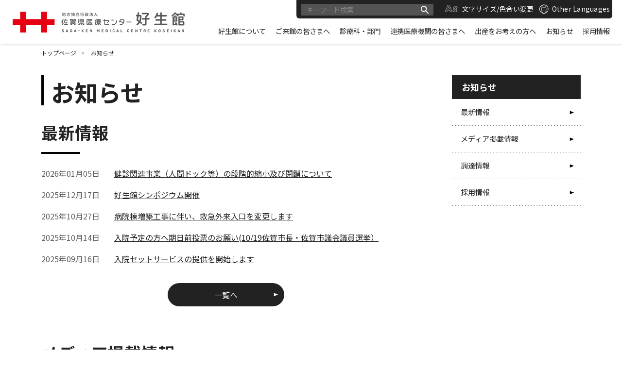

--- FILE ---
content_type: text/html
request_url: https://www.koseikan.jp/information/
body_size: 47971
content:
<!DOCTYPE html>
<html lang="ja" prefix="og: http://ogp.me/ns#">
<head>
<meta http-equiv="X-UA-Compatible" content="IE=edge">
<meta charset="UTF-8">
<title>お知らせ｜佐賀県医療センター好生館</title>
<meta name="keywords" content="佐賀県医療センター好生館,好生館,最新情報,採用情報,入札情報,バックナンバー">
<meta name="description" content="佐賀県医療センター好生館からのメッセージ、理念・沿革・概要、経営計画、研修会・講演会のご案内や最新情報、臨床研修医や職員の採用情報、入札情報、館内マップなどをご案内します。">
<meta name="copyright" content="koseikan. All rights reserved.">
<meta name="author" content="koseikan">
<!-- OGP -->
<meta property="og:type" content="article"><!-- set "website" or "article" -->
<meta property="og:title" content="お知らせ">
<meta property="og:url" content="http://www.koseikan.jp/information/">
<meta property="og:image" content="http://www.koseikan.jp/images/ogp/koseikan_ogp.png">
<meta property="og:site_name"  content="佐賀県医療センター好生館">
<meta property="og:description" content="佐賀県医療センター好生館からのメッセージ、理念・沿革・概要、経営計画、研修会・講演会のご案内や最新情報、臨床研修医や職員の採用情報、入札情報、館内マップなどをご案内します。">
<!-- OGP.Twitter -->
<meta name="twitter:card" content="summary_large_image">
<!-- 電話番号のリンク化防止 -->
<meta name="format-detection" content="telephone=no">
<!-- Skypeのスタイリング防止 -->
<meta name="SKYPE_TOOLBAR" content="SKYPE_TOOLBAR_PARSER_COMPATIBLE">
<!-- viewport -->
<meta name="viewport" content="width=device-width, initial-scale=1.0">
<!-- favicon -->
<link rel="icon" type="image/png" href="/favicon.ico">
<link rel="apple-touch-icon" sizes="180x180" href="/apple-touch-icon.png">
<!-- stylesheet -->
<link href="https://fonts.googleapis.com/css2?family=Noto+Sans+JP:wght@400;700&display=swap&subset=japanese" rel="stylesheet">
<link rel="stylesheet" href="/styles/styles.css" media="all">

<!-- Google Tag Manager -->
<script>
</script>
<!-- End Google Tag Manager -->
</head>

<body>
<!-- ****** GA/GTag/reader ******* -->
<!-- Google Tag Manager (noscript) -->
<noscript>
</noscript>
<!-- End Google Tag Manager (noscript) -->
<!-- [ Reader Start ] -->
<div class="c-pageReader">
  <p><a id="reader-pagetop" tabindex="-1">ページの先頭です</a></p>
</div>
<!-- [ Reader End ] -->

<!-- [ Reader Start ] -->
<div class="c-pageReader">
  <dl>
    <dt>ページ内を移動するためのリンク</dt>
    <dd><a href="#reader-content" accesskey="c" class="pageScroll">本文(c)へ</a></dd>
  </dl>
</div>
<!-- [ Reader End ] -->

<!-- ****** pageHeader/UI ******* -->
<div class="l-wrapper">
<header id="header" class="l-header">
  
  <div class="l-header__body">
    <div class="l-header__body__left">
      <p class="c-logo"><a href="/" class="c-logo__link"><img alt="好生館" src="/images/header/logo354x57.png" width="354" height="57" class="c-logo__img"></a></p>
    </div>
    <!-- /.header__body__left -->

    <div class="l-header__body__right">
      <div class="l-rightTop">

        <!--****** servicePanel ****** -->
        <div class="c-servicePanel">
          <div id="c-servicePanel__search" class="c-servicePanel__item">

            <form method="get" action="/search/index.html" id="IdSearch" name="IdSearch">
              <input type="hidden" name="cx" value="004769783424801538684:fnowcmds_mo" />
              <input type="hidden" name="cref" value="" />
              <input type="hidden" name="ie" value="utf-8" />
              <input type="hidden" name="hl" value="ja" />

              <input class="c-servicePanel__search__inputbox gsc-input" type="text"  name="q" value="" placeholder="キーワード検索" maxlength="60" size="20" id="cse-form-text"><button name="sa" onclick="javascript:document.IdSearch.submit();" class="c-servicePanel__search__button"></button>

              <!-- <input type="image" name="sa" class="HeaderSearchButton gsc-search-button" title="検索" alt="検索" src="/styles/images/icon_loope.svg" onclick="document.IdSearch.submit();" /> -->
            </form>
            <script type="text/javascript" src="http://www.google.com/cse/brand?form=HeaderSearch&amp;lang=ja"></script>

          </div>
          <a id="c-servicePanel__setting" class="c-servicePanel__item" href="/setting/">
            <span class="c-icon--Aa"></span>
            <span class="c-servicePanel__label">文字サイズ/色合い変更</span>
          </a>
          <a id="c-servicePanel__language" class="c-servicePanel__item" href="/multilingual/">
            <span class="c-icon--globe"></span>
            <span class="c-servicePanel__label">Other Languages</span>
          </a>
        </div><!-- /.c-servicePanel -->

      </div><!-- /.l-rightTop -->
      <div class="l-rightBottom">
        
        <!--****** navGlobal ****** -->
        <nav id="navGlobal" class="c-navGlobal">
          <div class="c-navGlobal__body">
            <ul class="c-listGnav">
<li id="js-gnav-01" class="c-listGnav__item"><a href="/about/" class="c-listGnav__link"><span class="c-listGnav__link__text">好生館について</span></a></li>
<li id="js-gnav-02" class="c-listGnav__item"><a href="/visit/" class="c-listGnav__link"><span class="c-listGnav__link__text">ご来館の皆さまへ</span></a></li>
<li id="js-gnav-03" class="c-listGnav__item"><a href="/medical_care/" class="c-listGnav__link"><span class="c-listGnav__link__text">診療科・部門</span></a></li>
<li id="js-gnav-04" class="c-listGnav__item"><a href="/healthcare_facility/" class="c-listGnav__link"><span class="c-listGnav__link__text">連携医療機関の皆さまへ</span></a></li>
              <li id="js-gnav-07" class="c-listGnav__item">
                <a href="/birth/" class="c-listGnav__link" target="_blank">
                  <span class="c-listGnav__link__text">出産をお考えの方へ</span>
                </a>
              </li>
<li id="js-gnav-05" class="c-listGnav__item"><a href="/information/" class="c-listGnav__link"><span class="c-listGnav__link__text">お知らせ</span></a></li>
              <li id="js-gnav-06" class="c-listGnav__item">
                <a href="/recruit/" class="c-listGnav__link" target="_blank">
                  <span class="c-listGnav__link__text">採用情報</span>
                </a>
              </li>
            </ul><!-- /.c-listGnav -->
          </div><!-- /.c-navGlobal__body -->
        </nav><!-- /#navGlobal -->

      </div><!-- /.l-rightBottom -->
    </div><!-- /.l-header__body__right -->
  </div><!-- /.l-header__body -->

  <!--****** spMenu: Open Button ****** -->
  <button class="js-spMenu-trigger c-spMenu__trigger">
    <span class="c-spMenu__trigger__line"></span>
    <span class="c-spMenu__trigger__line"></span>
    <span class="c-spMenu__trigger__line"></span>
  </button>
  <span class="c-spMenu__trigger__text"></span>

  <!--****** spMenu: Menu List ****** -->
  <div class="c-spMenu">
    <nav class="c-spMenu__inner">
      <div id="js-dlmenu" class="dl-menuwrapper">
        <ul class="dl-menu c-spMenu__list">
          
          <!-- 好生館について *********** -->
<li class="js-spMenuAccordion c-spMenu__accordion">
  <a href="/about/" class="js-spMenuAccordion__head c-spMenu__accordion__head">
    <span class="c-spMenu__accordion__head__inner">
      <span class="c-spMenu__accordion__head__label">好生館について</span>
    </span>
    <span class="c-spMenu__accordion__head__arrow"></span>
  </a>
  <ul class="js-spMenuAccordion__body c-spMenu__accordion__body">


    <li><a href="/about/credo/">理念と方針</a></li>

    <li><a href="/about/overview/">病院の概要</a></li>

    <li><a href="/about/facility/">好生館が受けている施設認定</a></li>

    <li><a href="/about/history/">好生館の歴史</a></li>

    <li><a href="/about/donation/">寄附のお願い</a></li>

    <li><a href="/about/other/">その他のご案内</a></li>

  </ul>
</li><!-- /.c-spMenu__accordion -->



          <!-- ご来館の皆さまへ *********** -->
<li class="js-spMenuAccordion c-spMenu__accordion">
  <a href="/visit/" class="js-spMenuAccordion__head c-spMenu__accordion__head">
    <span class="c-spMenu__accordion__head__inner">
      <span class="c-spMenu__accordion__head__label">ご来館の皆さまへ</span>
    </span>
    <span class="c-spMenu__accordion__head__arrow"></span>
  </a>
  <ul class="js-spMenuAccordion__body c-spMenu__accordion__body">


    <li><a href="/visit/outpatient/">外来患者さんへ</a></li>

    <li><a href="/visit/inpatient/">入院患者さんへ</a></li>

    <li><a href="/visit/requests/">ご来館の皆さまへのお願い</a></li>

    <li><a href="/visit/physical/">人間ドック・健診</a></li>

    <li><a href="/visit/inquiry_counter/">相談窓口</a></li>

    <li><a href="/visit/patient_family_support/">患者・家族総合支援部</a></li>

    <li><a href="/visit/map/">館内マップ</a></li>

    <li><a href="/visit/access/">アクセス</a></li>

    <li><a href="/visit/library/">図書・情報コーナーのご案内</a></li>

    <li><a href="/visit/patient_satisfaction/">患者満足度調査</a></li>

  </ul>
</li><!-- /.c-spMenu__accordion -->



          <!-- 診療科・部門 *********** -->
<li class="js-spMenuAccordion c-spMenu__accordion">
  <a href="/medical_care/" class="js-spMenuAccordion__head c-spMenu__accordion__head">
    <span class="c-spMenu__accordion__head__inner">
      <span class="c-spMenu__accordion__head__label">診療科・部門</span>
    </span>
    <span class="c-spMenu__accordion__head__arrow"></span>
  </a>
  <ul class="js-spMenuAccordion__body c-spMenu__accordion__body">


    <li><a href="/medical_care/clinical_department/">診療科案内</a></li>

    <li><a href="/medical_care/center_team/">各種センター・チーム医療のご紹介</a></li>

    <li><a href="/medical_care/medical_link_office/">Medical link office</a></li>

    <li><a href="/medical_care/nursing/">看護部のご紹介</a></li>

    <li><a href="/medical_care/medical_support/">医療支援部門等のご紹介</a></li>

    <li><a href="/medical_care/latest_treatment/">最新治療のご紹介</a></li>

    <li><a href="/medical_care/equipment_facilities/">医療機器のご紹介</a></li>

    <li><a href="/medical_care/education_and_training/">総合教育研修センター</a></li>

    <li><a href="/medical_care/mri/">総合臨床研究所</a></li>

    <li><a href="/medical_care/irb_guide/">治験・臨床研究のご紹介</a></li>

  </ul>
</li><!-- /.c-spMenu__accordion -->



          <!-- 医療機関の皆さまへ *********** -->
<li class="js-spMenuAccordion c-spMenu__accordion">
  <a href="/healthcare_facility/" class="js-spMenuAccordion__head c-spMenu__accordion__head">
    <span class="c-spMenu__accordion__head__inner">
      <span class="c-spMenu__accordion__head__label">連携医療機関の皆さまへ</span>
    </span>
    <span class="c-spMenu__accordion__head__arrow"></span>
  </a>
  <ul class="js-spMenuAccordion__body c-spMenu__accordion__body">


    <li><a href="/healthcare_facility/reservation/">紹介・事前予約（新患時間指定予約）</a></li>

    <li><a href="/healthcare_facility/preparation_of_referral/">依頼に基づく診療情報提供書の作成</a></li>

    <li><a href="/healthcare_facility/sickbed/">地域の医療機関との連携</a></li>

    <li><a href="/healthcare_facility/link/">ピカピカリンク</a></li>

    <li><a href="/healthcare_facility/medicament_combination/">薬薬連携</a></li>

    <li><a href="/healthcare_facility/workshop/">医療機関向けの研修会・講演会</a></li>

  </ul>
</li><!-- /.c-spMenu__accordion -->



          <!-- お知らせ *********** -->
<li class="js-spMenuAccordion c-spMenu__accordion">
  <a href="/information/" class="js-spMenuAccordion__head c-spMenu__accordion__head">
    <span class="c-spMenu__accordion__head__inner">
      <span class="c-spMenu__accordion__head__label">お知らせ</span>
    </span>
    <span class="c-spMenu__accordion__head__arrow"></span>
  </a>
  <ul class="js-spMenuAccordion__body c-spMenu__accordion__body">

    <li><a href="/information/latest/">最新情報</a></li>


    <li><a href="/information/media/">メディア掲載情報</a></li>


    <li><a href="/information/bid/">調達情報</a></li>


    <li><a href="/recruit/employ/staff_member/" target="_blank">採用情報</a></li>

  </ul>
</li>


          <li class="c-spMenu__listItem">
            <a class="c-spMenu__listItem__link" href="/birth/" target="_blank" style="padding-left:14px;">
              <span class="c-spMenu__listItem__label">出産をお考えの方へ</span>
            </a>
            <span class="c-spMenu__listItem__arrow"></span>
          </li>
          <li class="c-spMenu__listItem">
            <a class="c-spMenu__listItem__link" href="/recruit/" target="_blank" style="padding-left:14px;">
              <span class="c-spMenu__listItem__label">採用情報</span>
            </a>
            <span class="c-spMenu__listItem__arrow"></span>
          </li>

          <li class="c-spMenu__listItem">
            <a class="c-spMenu__listItem__link" href="/multilingual/">
              <span class="c-icon--globe"></span>
              <span class="c-spMenu__listItem__label">Other Languages</span>
            </a>
            <span class="c-spMenu__listItem__arrow"></span>
          </li>

          <li class="c-spMenu__listItem">
            <form method="get" action="/search/index.html" id="IdSearchSP" name="IdSearch" class="c-spMenu__search">
              <input type="hidden" name="cx" value="004769783424801538684:fnowcmds_mo" />
              <input type="hidden" name="cref" value="" />
              <input type="hidden" name="ie" value="utf-8" />
              <input type="hidden" name="hl" value="ja" />

              <label id="search_sp">
                <input for="search_sp" class="c-spMenu__search__input gsc-input" type="text" placeholder="キーワード検索" name="q" value="" maxlength="60" size="20" id="cse-form-text-sp">
                <button name="sa" onclick="javascript:document.IdSearchSP.submit();" class="c-spMenu__search__icon"></button>
              </label>
            </form>
          </li>

<li class="c-spMenu__listItem">
  <ul class="c-spMenu__etc">

    <li class="c-spMenu__etc__item">
      <a href="/privacypolicy/" class="c-spMenu__etc__link">
        <span class="c-spMenu__etc__text">個人情報の取り扱いについて</span>
      </a>
    </li>

    <li class="c-spMenu__etc__item">
      <a href="/sitepolicy/" class="c-spMenu__etc__link">
        <span class="c-spMenu__etc__text">サイトポリシー</span>
      </a>
    </li>

    <li class="c-spMenu__etc__item">
      <a href="/sitemap/" class="c-spMenu__etc__link">
        <span class="c-spMenu__etc__text">サイトマップ</span>
      </a>
    </li>

    <li class="c-spMenu__etc__item">
      <a href="/enquiry/" class="c-spMenu__etc__link">
        <span class="c-spMenu__etc__text">ご意見・ご感想</span>
      </a>
    </li>

  </ul>
</li><!-- /.c-spMenu__accordion -->


        </ul><!-- /.c-spMenu__list -->
      </div><!-- /.dl-menuwrapper -->
    </nav><!-- /.spMenu__inner -->
  </div><!-- /.spMenu -->

</header><!-- /#header -->

<!-- ****** c-gnaviPanel ****** -->
<div class="js-gnaviPanel c-gnaviPanel">
  <div id="js-gnaviPanel-active" class="c-gnaviPanel__activeBar">
    <img class="c-gnaviPanel__activeBar__black" alt="" src="/images/header/subNavi_activeBar.svg">
    <img class="c-gnaviPanel__activeBar__yellow" alt="" src="/images/header/subNavi_activeBar_yellow.svg">
  </div>

  <!-- ****** js-gnavPanel-01 ****** -->
  <div id="js-gnavPanel-01" class="c-gnaviPanel__item">
    <div class="c-gnaviPanel__body">
  <div class="c-gnaviPanel__inner">
    <a class="c-gnaviPanel__title" href="/about/">
      <div class="c-gnaviPanel__title__topText">About Koseikan</div>
      <span class="c-gnaviPanel__title__mainText">好生館について</span>
      <span class="c-gnaviPanel__title__icon"></span>
    </a>

    <div class="c-gnaviPanel__menu">
      <div class="c-gnaviPanel__menu__inner">



  
  
  
        <ul class="c-gnaviPanel__menu__list">
  
          <li><a class="c-gnaviPanel__menu__link" href="/about/credo/">理念と方針</a></li>
  

  
  
  
          <li><a class="c-gnaviPanel__menu__link" href="/about/overview/">病院の概要</a></li>
  
        </ul>
  

  
  
  
        <ul class="c-gnaviPanel__menu__list">
  
          <li><a class="c-gnaviPanel__menu__link" href="/about/facility/">好生館が受けている施設認定</a></li>
  

  
  
  
          <li><a class="c-gnaviPanel__menu__link" href="/about/history/">好生館の歴史</a></li>
  
        </ul>
  

  
  
  
        <ul class="c-gnaviPanel__menu__list">
  
          <li><a class="c-gnaviPanel__menu__link" href="/about/donation/">寄附のお願い</a></li>
  

  
  
  
          <li><a class="c-gnaviPanel__menu__link" href="/about/other/">その他のご案内</a></li>
  
        </ul>
  

      </div>
    </div>
  </div><!-- /.c-gnaviPanel__inner -->
</div><!-- /.c-gnaviPanel__body -->


  </div>

  <!-- ****** js-gnavPanel-02 ****** -->
  <div id="js-gnavPanel-02" class="c-gnaviPanel__item">
    <div class="c-gnaviPanel__body">
  <div class="c-gnaviPanel__inner">
    <a class="c-gnaviPanel__title" href="/visit/">
      <div class="c-gnaviPanel__title__topText">For Visitors</div>
      <span class="c-gnaviPanel__title__mainText">ご来館の皆さまへ</span>
      <span class="c-gnaviPanel__title__icon"></span>
    </a>

    <div class="c-gnaviPanel__menu">
      <div class="c-gnaviPanel__menu__inner">



  
  
  
        <ul class="c-gnaviPanel__menu__list">
  
          <li><a class="c-gnaviPanel__menu__link" href="/visit/outpatient/">外来患者さんへ</a></li>
  

  
  
  
          <li><a class="c-gnaviPanel__menu__link" href="/visit/inpatient/">入院患者さんへ</a></li>
  

  
  
  
          <li><a class="c-gnaviPanel__menu__link" href="/visit/requests/">ご来館の皆さまへのお願い</a></li>
  

  
  
  
          <li><a class="c-gnaviPanel__menu__link" href="/visit/physical/">人間ドック・健診</a></li>
  
        </ul>
  

  
  
  
        <ul class="c-gnaviPanel__menu__list">
  
          <li><a class="c-gnaviPanel__menu__link" href="/visit/inquiry_counter/">相談窓口</a></li>
  

  
  
  
          <li><a class="c-gnaviPanel__menu__link" href="/visit/patient_family_support/">患者・家族総合支援部</a></li>
  

  
  
  
          <li><a class="c-gnaviPanel__menu__link" href="/visit/map/">館内マップ</a></li>
  

  
  
  
          <li><a class="c-gnaviPanel__menu__link" href="/visit/access/">アクセス</a></li>
  
        </ul>
  

  
  
  
        <ul class="c-gnaviPanel__menu__list">
  
          <li><a class="c-gnaviPanel__menu__link" href="/visit/library/">図書・情報コーナーのご案内</a></li>
  

  
  
  
          <li><a class="c-gnaviPanel__menu__link" href="/visit/patient_satisfaction/">患者満足度調査</a></li>
  
        </ul>
  

      </div>
    </div>
  </div><!-- /.c-gnaviPanel__inner -->
</div><!-- /.c-gnaviPanel__body -->


  </div><!-- /.c-gnaviPanel__item -->


  <!-- ****** js-gnavPanel-03 ****** -->
  <div id="js-gnavPanel-03" class="c-gnaviPanel__item">
    <div class="c-gnaviPanel__body">
  <div class="c-gnaviPanel__inner">
    <a class="c-gnaviPanel__title" href="/medical_care/">
      <div class="c-gnaviPanel__title__topText">Clinical Departments and Divisions</div>
      <span class="c-gnaviPanel__title__mainText">診療科・部門</span>
      <span class="c-gnaviPanel__title__icon"></span>
    </a>

    <div class="c-gnaviPanel__menu">
      <div class="c-gnaviPanel__menu__inner">



  
  
  
        <ul class="c-gnaviPanel__menu__list">
  
          <li><a class="c-gnaviPanel__menu__link" href="/medical_care/clinical_department/">診療科案内</a></li>
  

  
  
  
          <li><a class="c-gnaviPanel__menu__link" href="/medical_care/center_team/">各種センター・チーム医療のご紹介</a></li>
  

  
  
  
          <li><a class="c-gnaviPanel__menu__link" href="/medical_care/medical_link_office/">Medical link office</a></li>
  

  
  
  
          <li><a class="c-gnaviPanel__menu__link" href="/medical_care/nursing/">看護部のご紹介</a></li>
  
        </ul>
  

  
  
  
        <ul class="c-gnaviPanel__menu__list">
  
          <li><a class="c-gnaviPanel__menu__link" href="/medical_care/medical_support/">医療支援部門等のご紹介</a></li>
  

  
  
  
          <li><a class="c-gnaviPanel__menu__link" href="/medical_care/latest_treatment/">最新治療のご紹介</a></li>
  

  
  
  
          <li><a class="c-gnaviPanel__menu__link" href="/medical_care/equipment_facilities/">医療機器のご紹介</a></li>
  

  
  
  
          <li><a class="c-gnaviPanel__menu__link" href="/medical_care/education_and_training/">総合教育研修センター</a></li>
  
        </ul>
  

  
  
  
        <ul class="c-gnaviPanel__menu__list">
  
          <li><a class="c-gnaviPanel__menu__link" href="/medical_care/mri/">総合臨床研究所</a></li>
  

  
  
  
          <li><a class="c-gnaviPanel__menu__link" href="/medical_care/irb_guide/">治験・臨床研究のご紹介</a></li>
  
        </ul>
  

      </div>
    </div>
  </div><!-- /.c-gnaviPanel__inner -->
</div><!-- /.c-gnaviPanel__body -->


  </div><!-- /.c-gnaviPanel__item -->


  <!-- ****** js-gnavPanel-04 ****** -->
  <div id="js-gnavPanel-04" class="c-gnaviPanel__item">
    <div class="c-gnaviPanel__body">
  <div class="c-gnaviPanel__inner">
    <a class="c-gnaviPanel__title" href="/healthcare_facility/">
      <div class="c-gnaviPanel__title__topText">For Affiliated Medical Institutions</div>
      <span class="c-gnaviPanel__title__mainText">連携医療機関の皆さまへ</span>
      <span class="c-gnaviPanel__title__icon"></span>
    </a>

    <div class="c-gnaviPanel__menu">
      <div class="c-gnaviPanel__menu__inner">



  
  
  
        <ul class="c-gnaviPanel__menu__list">
  
          <li><a class="c-gnaviPanel__menu__link" href="/healthcare_facility/reservation/">紹介・事前予約（新患時間指定予約）</a></li>
  

  
  
  
          <li><a class="c-gnaviPanel__menu__link" href="/healthcare_facility/preparation_of_referral/">依頼に基づく診療情報提供書の作成</a></li>
  
        </ul>
  

  
  
  
        <ul class="c-gnaviPanel__menu__list">
  
          <li><a class="c-gnaviPanel__menu__link" href="/healthcare_facility/sickbed/">地域の医療機関との連携</a></li>
  

  
  
  
          <li><a class="c-gnaviPanel__menu__link" href="/healthcare_facility/link/">ピカピカリンク</a></li>
  
        </ul>
  

  
  
  
        <ul class="c-gnaviPanel__menu__list">
  
          <li><a class="c-gnaviPanel__menu__link" href="/healthcare_facility/medicament_combination/">薬薬連携</a></li>
  

  
  
  
          <li><a class="c-gnaviPanel__menu__link" href="/healthcare_facility/workshop/">医療機関向けの研修会・講演会</a></li>
  
        </ul>
  

      </div>
    </div>
  </div><!-- /.c-gnaviPanel__inner -->
</div><!-- /.c-gnaviPanel__body -->


  </div><!-- /.c-gnaviPanel__item -->

  <!-- ****** js-gnavPanel-07 - DONOT DELETE! ****** -->
  <div id="js-gnavPanel-07" class="c-gnaviPanel__item">
  </div><!-- /.c-gnaviPanel__item -->

  <!-- ****** js-gnavPanel-05 ****** -->
  <div id="js-gnavPanel-05" class="c-gnaviPanel__item">
    <div class="c-gnaviPanel__body">
  <div class="c-gnaviPanel__inner">
    <a class="c-gnaviPanel__title" href="/information/">
      <div class="c-gnaviPanel__title__topText">Information</div>
      <span class="c-gnaviPanel__title__mainText">お知らせ</span>
      <span class="c-gnaviPanel__title__icon"></span>
    </a>
    <div class="c-gnaviPanel__menu">
      <div class="c-gnaviPanel__menu__inner flex-start">
        <ul class="c-gnaviPanel__menu__list">

          <li><a class="c-gnaviPanel__menu__link" href="/information/latest/">最新情報</a></li>


          <li><a class="c-gnaviPanel__menu__link" href="/information/media/">メディア掲載情報</a></li>

        </ul>
        <ul class="c-gnaviPanel__menu__list">

          <li><a class="c-gnaviPanel__menu__link" href="/information/bid/">調達情報</a></li>


          <li><a class="c-gnaviPanel__menu__link" href="/recruit/employ/staff_member/" target="_blank">採用情報</a></li>

        </ul>
      </div>
    </div>
  </div><!-- /.c-gnaviPanel__inner -->
</div><!-- /.c-gnaviPanel__body -->

  </div><!-- /.c-gnaviPanel__item -->

  <!-- ****** js-gnavPanel-06 - DONOT DELETE! ****** -->
  <div id="js-gnavPanel-06" class="c-gnaviPanel__item">
  </div><!-- /.c-gnaviPanel__item -->

</div><!-- /.js-gnaviPanel -->



<main class="l-main">
  <div class="l-main__header">




<!-- ****** Breadcrumb ******* -->
<div id="breadCrumbs" class="c-breadCrumb">
  <nav class="c-breadCrumb__body">
    <ol class="c-listBreadCrumb" itemscope itemtype="https://schema.org/BreadcrumbList">
      <li class="c-listBreadCrumb__item" itemprop="itemListElement" itemscope itemtype="https://schema.org/ListItem">
        <meta itemprop="position" content="1">
        <a href="/" class="c-listBreadCrumb__item__link" itemprop="item">
          <span class="c-listBreadCrumb__item__body" itemprop="name">トップページ</span>
        </a>
      </li>




      <li class="c-listBreadCrumb__item" itemprop="itemListElement" itemscope itemtype="https://schema.org/ListItem">
        <meta itemprop="position" content="2">
        <span class="c-listBreadCrumb__item__body" itemprop="name">お知らせ</span>
      </li>


    </ol>
  </nav><!-- /.breadCrumb__body -->
</div><!-- /.breadCrumb -->

  </div><!-- /.main__header -->

  <div class="l-main__middle">
<!-- [ Reader Start ] -->
<div class="c-pageReader">
  <p><a id="reader-content" tabindex="-1">ここから本文です。</a></p>
</div>
<!-- [ Reader End ] -->

<!-- ****** Contents: START ******* -->
    <div class="l-main__middle__body">

<!-- ****** pageTitle ******* -->
<div class="c-pageTitle">
  <div class="c-pageTitle__inner">
    <p class="c-pageTitle__topText"></p>
    <h1 class="c-pageTitle__heading">
      <span class="c-pageTitle__heading__text">お知らせ</span>
    </h1>
  </div>
  <div class="c-pageTitle__underText"></div>
</div>



<h2>最新情報</h2>

<div class="p-infomationBox">
  <ul class="p-infomationBox__list">
<li class="p-infomationBox__item">
  <span class="p-infomationBox__date">2026年01月05日</span>
  <a class="p-infomationBox__link" href="/information/latest/detail/20230711_7204.html">健診関連事業（人間ドック等）の段階的縮小及び閉鎖について</a>
</li>
  
<li class="p-infomationBox__item">
  <span class="p-infomationBox__date">2025年12月17日</span>
  <a class="p-infomationBox__link" href="/information/latest/detail/20211012_7198.html">好生館シンポジウム開催</a>
</li>
  
<li class="p-infomationBox__item">
  <span class="p-infomationBox__date">2025年10月27日</span>
  <a class="p-infomationBox__link" href="/information/latest/detail/20241226_7170.html">病院棟増築工事に伴い、救急外来入口を変更します</a>
</li>
  
<li class="p-infomationBox__item">
  <span class="p-infomationBox__date">2025年10月14日</span>
  <a class="p-infomationBox__link" href="/information/latest/detail/20230711_7163.html">入院予定の方へ期日前投票のお願い(10/19佐賀市長・佐賀市議会議員選挙）</a>
</li>
  
<li class="p-infomationBox__item">
  <span class="p-infomationBox__date">2025年09月16日</span>
  <a class="p-infomationBox__link" href="/information/latest/detail/20230711_7155.html">入院セットサービスの提供を開始します</a>
</li>
  


  </ul>
</div>
<div class="p-infomationBox__more">
  <a href="/information/latest/" class="c-btn"><span class="c-btn__body">一覧へ</span></a>
</div>



<h2>メディア掲載情報</h2>

<div class="p-infomationBox">
  <ul class="p-infomationBox__list">
<li class="p-infomationBox__item">
  <span class="p-infomationBox__date">2025年05月27日</span>
  <a class="p-infomationBox__link" href="/information/media/detail/20250527_7111.html">栄養管理部が「ヘルスケア・レストラン」6月号で紹介されました！</a>
</li>
  
<li class="p-infomationBox__item">
  <span class="p-infomationBox__date">2025年03月10日</span>
  <a class="p-infomationBox__link" href="/information/media/detail/20250310_7054.html">角南隆史精神科医長の対談記事が朝日新聞朝刊に掲載されました</a>
</li>
  
<li class="p-infomationBox__item">
  <span class="p-infomationBox__date">2025年03月07日</span>
  <a class="p-infomationBox__link" href="/information/media/detail/20250307_7037.html">アステラス製薬「FOCUS Next」に腫瘍内科とリハビリテーションセンターにおけるがん診療の取組が紹介されました</a>
</li>
  


  </ul>
</div>
<div class="p-infomationBox__more">
  <a href="/information/media/" class="c-btn"><span class="c-btn__body">一覧へ</span></a>
</div>



<h2>調達情報</h2>

<div class="p-infomationBox">
  <ul class="p-infomationBox__list">
<li class="p-infomationBox__item">
  <span class="p-infomationBox__date">2026年01月22日</span>
  <a class="p-infomationBox__link" href="/information/bid/detail/20240202_7207.html">佐賀県医療センター好生館「給食(調理補助・盛付・洗浄)業務委託」に係る条件付一般入札の実施について</a>
</li>
  
<li class="p-infomationBox__item">
  <span class="p-infomationBox__date">2026年01月21日</span>
  <a class="p-infomationBox__link" href="/information/bid/detail/20250128_7209.html">エネルギー管理支援業務に係る企画提案競技（プロポーザル方式）の実施について</a>
</li>
  
<li class="p-infomationBox__item">
  <span class="p-infomationBox__date">2026年01月21日</span>
  <a class="p-infomationBox__link" href="/information/bid/detail/20250312_7208.html">令和8年度試薬品単価契約に係る条件付一般競争入札の実施について</a>
</li>
  
<li class="p-infomationBox__item">
  <span class="p-infomationBox__date">2026年01月20日</span>
  <a class="p-infomationBox__link" href="/information/bid/detail/20250128_7206.html">令和8年度職員健康診断業務委託に係る総合評価条件付一般競争入札の実施について</a>
</li>
  
<li class="p-infomationBox__item">
  <span class="p-infomationBox__date">2026年01月13日</span>
  <a class="p-infomationBox__link" href="/information/bid/detail/20230808_7205.html">ディスポーザブルパルプ粉砕機　調達業務に係る条件付き一般競争入札の実施について</a>
</li>
  


  </ul>
</div>
<div class="p-infomationBox__more">
  <a href="/information/bid/" class="c-btn"><span class="c-btn__body">一覧へ</span></a>
</div>



<h2>採用情報</h2>

<div class="p-infomationBox">
  <ul class="p-infomationBox__list">


    <li class="p-infomationBox__item">
      <span class="p-infomationBox__date">2026年01月21日</span>
      <a class="p-infomationBox__link" href="/recruit/employ/staff_member/detail/20201117_7210.html" target="_blank">令和８年度　理学療法士（期限付職員）を募集します</a>
    </li>

    <li class="p-infomationBox__item">
      <span class="p-infomationBox__date">2025年12月26日</span>
      <a class="p-infomationBox__link" href="/recruit/employ/staff_member/detail/20231013_7147.html" target="_blank">令和８年度 臨床検査技師を募集します（受付期限:令和８年２月16日17時）</a>
    </li>

    <li class="p-infomationBox__item">
      <span class="p-infomationBox__date">2025年12月24日</span>
      <a class="p-infomationBox__link" href="/recruit/employ/staff_member/detail/20201117_7203.html" target="_blank">令和７年度　治験コーディネーター（期限付職員）を募集します</a>
    </li>

    <li class="p-infomationBox__item">
      <span class="p-infomationBox__date">2025年12月22日</span>
      <a class="p-infomationBox__link" href="/recruit/employ/staff_member/detail/20201117_7200.html" target="_blank">令和７年度　薬剤師（期限付職員）を募集します</a>
    </li>

    <li class="p-infomationBox__item">
      <span class="p-infomationBox__date">2025年12月22日</span>
      <a class="p-infomationBox__link" href="/recruit/employ/staff_member/detail/20201117_7199.html" target="_blank">令和７年度　歯科衛生士（期限付職員）を募集します</a>
    </li>

  </ul>
</div>
<div class="p-infomationBox__more">
  <a href="/recruit/employ/staff_member/" class="c-btn" target="_blank"><span class="c-btn__body">一覧へ</span></a>
</div>

    </div><!-- /.main__middle__body -->



<aside class="l-main__middle__side">
  <div id="navLocal" class="c-navLocal">
    <h2 class="c-navLocal__head">お知らせ</h2>
    <div class="c-navLocal__body">
      <ul class="c-listLnav">

        <li class="c-listLnav__item">
          <a href="/information/latest/" class="c-listLnav__link">
            <span class="c-listLnav__link__text">最新情報</span>
          </a>
  
  
        </li>

        <li class="c-listLnav__item">
          <a href="/information/media/" class="c-listLnav__link">
            <span class="c-listLnav__link__text">メディア掲載情報</span>
          </a>
  
  
        </li>

        <li class="c-listLnav__item">
          <a href="/information/bid/" class="c-listLnav__link">
            <span class="c-listLnav__link__text">調達情報</span>
          </a>
  
  
        </li>

        <li class="c-listLnav__item">
          <a href="/recruit/employ/staff_member/" class="c-listLnav__link" target="_blank">
            <span class="c-listLnav__link__text">採用情報</span>
          </a>
  
  
        </li>

      </ul>
    </div>
    <!-- /.navLocal__body -->
  </div>
  <!-- /.navLocal -->
</aside>

  </div><!-- /.main__middle -->
<!-- ****** /Contents: END ******* -->

</main><!-- /.l-main -->

<footer id="footer" class="l-footer">
<div class="l-footer__body--paint">
<div class="l-footer__column">

<!-- footer__column(01) -->
<div class="l-footer__column__3item">
  <!-- ****** 好生館について ******-->
  <dl class="c-footerLink js-spFooterAccordion">
  <dt class="c-footerLink__head js-spFooterAccordion__head c-footerLink__head--first">
    <a href="/about/">
      <span class="c-footerLink__head__text">好生館について</span>
    </a>
  </dt>
  <dd class="c-footerLink__body js-spFooterAccordion__body" style="display: none;">
    <ul>
  
      <li>
        <a href="/about/credo/">
          <span class="c-footerLink__body__text">理念と方針</span>
        </a>
      </li>
  
      <li>
        <a href="/about/overview/">
          <span class="c-footerLink__body__text">病院の概要</span>
        </a>
      </li>
  
      <li>
        <a href="/about/facility/">
          <span class="c-footerLink__body__text">好生館が受けている施設認定</span>
        </a>
      </li>
  
      <li>
        <a href="/about/history/">
          <span class="c-footerLink__body__text">好生館の歴史</span>
        </a>
      </li>
  
      <li>
        <a href="/about/donation/">
          <span class="c-footerLink__body__text">寄附のお願い</span>
        </a>
      </li>
  
      <li>
        <a href="/about/other/">
          <span class="c-footerLink__body__text">その他のご案内</span>
        </a>
      </li>
  
    </ul>
  </dd>
</dl>



  <!-- ****** ご来館の皆さまへ ******-->
  <dl class="c-footerLink js-spFooterAccordion">
  <dt class="c-footerLink__head js-spFooterAccordion__head c-footerLink__head--first">
    <a href="/visit/">
      <span class="c-footerLink__head__text">ご来館の皆さまへ</span>
    </a>
  </dt>
  <dd class="c-footerLink__body js-spFooterAccordion__body" style="display: none;">
    <ul>
  
      <li>
        <a href="/visit/outpatient/">
          <span class="c-footerLink__body__text">外来患者さんへ</span>
        </a>
      </li>
  
      <li>
        <a href="/visit/inpatient/">
          <span class="c-footerLink__body__text">入院患者さんへ</span>
        </a>
      </li>
  
      <li>
        <a href="/visit/requests/">
          <span class="c-footerLink__body__text">ご来館の皆さまへのお願い</span>
        </a>
      </li>
  
      <li>
        <a href="/visit/physical/">
          <span class="c-footerLink__body__text">人間ドック・健診</span>
        </a>
      </li>
  
      <li>
        <a href="/visit/inquiry_counter/">
          <span class="c-footerLink__body__text">相談窓口</span>
        </a>
      </li>
  
      <li>
        <a href="/visit/patient_family_support/">
          <span class="c-footerLink__body__text">患者・家族総合支援部</span>
        </a>
      </li>
  
      <li>
        <a href="/visit/map/">
          <span class="c-footerLink__body__text">館内マップ</span>
        </a>
      </li>
  
      <li>
        <a href="/visit/access/">
          <span class="c-footerLink__body__text">アクセス</span>
        </a>
      </li>
  
      <li>
        <a href="/visit/library/">
          <span class="c-footerLink__body__text">図書・情報コーナーのご案内</span>
        </a>
      </li>
  
      <li>
        <a href="/visit/patient_satisfaction/">
          <span class="c-footerLink__body__text">患者満足度調査</span>
        </a>
      </li>
  
    </ul>
  </dd>
</dl>


</div><!-- /.l-footer__column__3item -->

<!-- footer__column(02) -->
<div class="l-footer__column__3item">
  <!-- ****** 診療科・部門 ******-->
  <dl class="c-footerLink js-spFooterAccordion">
  <dt class="c-footerLink__head js-spFooterAccordion__head c-footerLink__head--first">
    <a href="/medical_care/">
      <span class="c-footerLink__head__text">診療科・部門</span>
    </a>
  </dt>
  <dd class="c-footerLink__body js-spFooterAccordion__body" style="display: none;">
    <ul>
  
      <li>
        <a href="/medical_care/clinical_department/">
          <span class="c-footerLink__body__text">診療科案内</span>
        </a>
      </li>
  
      <li>
        <a href="/medical_care/center_team/">
          <span class="c-footerLink__body__text">各種センター・チーム医療のご紹介</span>
        </a>
      </li>
  
      <li>
        <a href="/medical_care/medical_link_office/">
          <span class="c-footerLink__body__text">Medical link office</span>
        </a>
      </li>
  
      <li>
        <a href="/medical_care/nursing/">
          <span class="c-footerLink__body__text">看護部のご紹介</span>
        </a>
      </li>
  
      <li>
        <a href="/medical_care/medical_support/">
          <span class="c-footerLink__body__text">医療支援部門等のご紹介</span>
        </a>
      </li>
  
      <li>
        <a href="/medical_care/latest_treatment/">
          <span class="c-footerLink__body__text">最新治療のご紹介</span>
        </a>
      </li>
  
      <li>
        <a href="/medical_care/equipment_facilities/">
          <span class="c-footerLink__body__text">医療機器のご紹介</span>
        </a>
      </li>
  
      <li>
        <a href="/medical_care/education_and_training/">
          <span class="c-footerLink__body__text">総合教育研修センター</span>
        </a>
      </li>
  
      <li>
        <a href="/medical_care/mri/">
          <span class="c-footerLink__body__text">総合臨床研究所</span>
        </a>
      </li>
  
      <li>
        <a href="/medical_care/irb_guide/">
          <span class="c-footerLink__body__text">治験・臨床研究のご紹介</span>
        </a>
      </li>
  
    </ul>
  </dd>
</dl>



  <!-- ****** 医療機関の皆さまへ ******-->
  <dl class="c-footerLink js-spFooterAccordion">
  <dt class="c-footerLink__head js-spFooterAccordion__head c-footerLink__head--first">
    <a href="/healthcare_facility/">
      <span class="c-footerLink__head__text">連携医療機関の皆さまへ</span>
    </a>
  </dt>
  <dd class="c-footerLink__body js-spFooterAccordion__body" style="display: none;">
    <ul>
  
      <li>
        <a href="/healthcare_facility/reservation/">
          <span class="c-footerLink__body__text">紹介・事前予約（新患時間指定予約）</span>
        </a>
      </li>
  
      <li>
        <a href="/healthcare_facility/preparation_of_referral/">
          <span class="c-footerLink__body__text">依頼に基づく診療情報提供書の作成</span>
        </a>
      </li>
  
      <li>
        <a href="/healthcare_facility/sickbed/">
          <span class="c-footerLink__body__text">地域の医療機関との連携</span>
        </a>
      </li>
  
      <li>
        <a href="/healthcare_facility/link/">
          <span class="c-footerLink__body__text">ピカピカリンク</span>
        </a>
      </li>
  
      <li>
        <a href="/healthcare_facility/medicament_combination/">
          <span class="c-footerLink__body__text">薬薬連携</span>
        </a>
      </li>
  
      <li>
        <a href="/healthcare_facility/workshop/">
          <span class="c-footerLink__body__text">医療機関向けの研修会・講演会</span>
        </a>
      </li>
  
    </ul>
  </dd>
</dl>



</div><!-- /.l-footer__column__3item -->

<!-- footer__column(03) -->
<div class="l-footer__column__3item">
  <div class="c-footerLink">
    <div class="c-footerLink__head is-noArrow">
      <a href="/birth/" target="_blank"><span class="c-footerLink__head__text">出産をお考えの方へ</span></a>
    </div>
  </div>
  <!-- ****** お知らせ ******-->
  <dl class="c-footerLink js-spFooterAccordion">
  <dt class="c-footerLink__head js-spFooterAccordion__head c-footerLink__head--first">
    <a href="/information/">
      <span class="c-footerLink__head__text">お知らせ</span>
    </a>
  </dt>
  <dd class="c-footerLink__body js-spFooterAccordion__body" style="display: none;">
    <ul>
  
      <li>
        <a href="/information/latest/">
          <span class="c-footerLink__body__text">最新情報</span>
        </a>
      </li>
  
      <li>
        <a href="/information/media/">
          <span class="c-footerLink__body__text">メディア掲載情報</span>
        </a>
      </li>
  
      <li>
        <a href="/information/bid/">
          <span class="c-footerLink__body__text">調達情報</span>
        </a>
      </li>
  
      <li>
        <a href="/recruit/employ/staff_member/" target="_blank">
          <span class="c-footerLink__body__text">採用情報</span>
        </a>
      </li>
  
    </ul>
  </dd>
</dl>



  <!-- ****** 採用情報 ******-->
  <div class="c-footerLink">
    <div class="c-footerLink__head is-noArrow">
      <a href="/recruit/" target="_blank"><span class="c-footerLink__head__text">採用情報</span></a>
    </div>
  </div>


  <!-- ****** Other Languages ******-->
  <div class="c-footerLink">
    <div class="c-footerLink__head is-noArrow">
      <a href="/multilingual/" target="_blank"><span class="c-footerLink__head__text">Other Languages</span></a>
    </div>
  </div>

  <hr class="u-pcOnly">

  <!-- ****** その他 ******-->
  <div class="c-footerLink">
  <div class="c-footerLink__body--etc">
    <ul>
  
      <li>
        <a href="/privacypolicy/">
          <span class="c-footerLink__head__text">個人情報の取り扱いについて</span>
        </a>
      </li>
  
      <li>
        <a href="/sitepolicy/">
          <span class="c-footerLink__head__text">サイトポリシー</span>
        </a>
      </li>
  
      <li>
        <a href="/sitemap/">
          <span class="c-footerLink__head__text">サイトマップ</span>
        </a>
      </li>
  
      <li>
        <a href="/enquiry/">
          <span class="c-footerLink__head__text">ご意見・ご感想</span>
        </a>
      </li>
  
    </ul>
  </div>
</div>


</div><!-- /.l-footer__column__3item -->
</div><!-- /.l-footer__column -->
</div><!-- /.l-footer__body -->

<!-- ****** コピーライト ******-->
<div class="l-footer__body">
<div class="l-footer__column l-footer__column--between">
<div class="l-footer__column__left">
  <div class="l-footer__certification">
    <div class="l-footer__phoneNumber">
      <img alt="" class="l-footer__certification__sitelogo" src="/images/header/logo354x57.png" width="354" height="57">
      <span class="l-footer__phoneNumber__tel u-pcOnly">TEL：0952-24-2171</span>
      <a class="l-footer__phoneNumber__tel u-spOnly" href="tel:0952-24-2171">TEL：0952-24-2171</a>
      <span class="l-footer__phoneNumber__fax">FAX：0952-29-9390</span>
    </div>
  </div>
</div><!-- /.l-footer__column__left -->
<div class="l-footer__column__center">
  <ul class="l-footer__sns">
    <li><a href="https://page.line.me/koseikan?openQrModal=true" target="_blank"><img src="/images/footer/sns-line.png" alt="県民向けLINE"></a></li>
    <li><a href="https://www.instagram.com/koseikan_official" target="_blank"><img src="/images/footer/sns-instagram.png" alt="Instagram"></a></li>
    <li><a href="https://twitter.com/koseikan247" target="_blank"><img src="/images/footer/sns-x.png" alt="X"></a></li>
    <li><a href="https://www.youtube.com/@koseikan247" target="_blank"><img src="/images/footer/sns-youtube.png" alt="YouTube"></a></li>
    <li><a href="https://www.facebook.com/people/佐賀県医療センター好生館/100057086065168/" target="_blank"><img src="/images/footer/sns-facebook.png" alt="Facebook"></a></li>
  </ul>
</div><!-- /.l-footer__column__center -->
<div class="l-footer__column__right">
  <div class="l-footer__copyright">
    <span class="l-footer__copyright__text--jp">
      本サイト上の文章や画像等に関する諸権利は佐賀県医療センター好生館に帰属します。<br>
      本サイト上の文書・画像等の無断使用・転載を禁止します。
    </span><br>
    <span class="l-footer__copyright__text--en">
      &copy; 2020 SAGA-KEN MEDICAL CENTRE KOSEIKAN.
    </span>
  </div><!-- /.l-footer__copyright -->
</div><!-- /.l-footer__column__right -->
</div><!-- /.l-footer__column -->
</div><!-- /.l-footer__body -->


</footer><!-- /#footer -->

<!-- ****** ページトップへ戻るボタン ******-->
<div class="c-returnTop js-return">
  <p class="c-returnTop__body">
    <a href="#reader-pagetop" class="returnTop__body__link" title="ページの先頭へ"></a>
    <span class="returnTop__body__bg"></span>
  </p>
</div>
<!-- /.returnTop -->

<script src="/scripts/vendor.js"></script>
<script src="/scripts/scripts.js"></script>
<!-- <script src="/scripts/ga.js"></script> -->
<!-- Google tag (gtag.js) -->
<script async src="https://www.googletagmanager.com/gtag/js?id=G-7JKMXG78CD"></script>
<script>
  window.dataLayer = window.dataLayer || [];
  function gtag(){dataLayer.push(arguments);}
  gtag('js', new Date());

  gtag('config', 'G-7JKMXG78CD');
</script>

</div><!-- /.l-wrapper -->
</body>
</html>



--- FILE ---
content_type: text/css
request_url: https://www.koseikan.jp/styles/styles.css
body_size: 291622
content:
@charset "UTF-8";
/* ***************************
reset
*************************** */
html, body, div, span, applet, object, iframe,
h1, h2, h3, h4, h5, h6, p, blockquote, pre,
a, abbr, acronym, address, big, cite, code,
del, dfn, em, img, ins, kbd, q, s, samp,
small, strike, strong, tt, var,
b, u, i, center,
dl, dt, dd, ol, ul, li,
fieldset, form, label, legend,
table, caption, tbody, tfoot, thead, tr, th, td,
article, aside, canvas, details, embed,
figure, figcaption, footer, header, hgroup,
menu, nav, output, ruby, section, summary,
time, mark, audio, video {
  margin: 0;
  padding: 0;
  border: 0;
  font: inherit;
  font-size: 100%;
  vertical-align: baseline;
  background: none;
}

html {
  line-height: 1;
}

ol, ul {
  list-style: none;
}

table {
  border-collapse: collapse;
  border-spacing: 0;
}

caption, th, td {
  text-align: left;
  vertical-align: middle;
}

q, blockquote {
  quotes: none;
}

q:before, q:after, blockquote:before, blockquote:after {
  content: "";
  content: none;
}

a img {
  border: none;
}

article, aside, details, figcaption, figure, footer, header, hgroup, menu, nav, section, summary {
  display: block;
}

sup,
sub {
  line-height: 100%;
}

sup {
  vertical-align: super;
  font-size: smaller;
}

sub {
  vertical-align: sub;
  font-size: smaller;
}

/* ***************************
global variable
*************************** */
/* ***************************
extend
*************************** */
.u-clearfix:after {
  display: block;
  clear: both;
  content: " ";
}

.c-pageReader {
  position: absolute;
  width: 0;
  height: 0;
  overflow: hidden;
  font-size: 0%;
  line-height: 0;
  text-indent: -9999px;
  outline: none;
}

.c-listLnav__item::after, .c-formBox__item::after {
  content: "";
  position: absolute;
  left: 0;
  bottom: 0;
  width: 100%;
  height: 1px;
  margin: auto;
  background-image: linear-gradient(to right, #7d7d7d, #7d7d7d 2px, transparent 2px, transparent 2px);
  background-size: 6px 1px;
  background-repeat: repeat-x;
}

/* ***************************
position
*************************** */
/* ***************************
fontsize
*************************** */
/* ***************************
icomoon
*************************** */
@font-face {
  font-family: "icomoon";
  font-style: normal;
  font-weight: normal;
  src: url("fonts/icomoon.eot?ea73uf");
  src: url("fonts/icomoon.eot?ea73uf#iefix") format("embedded-opentype"), url("fonts/icomoon.ttf?ea73uf") format("truetype"), url("fonts/icomoon.woff?ea73uf") format("woff"), url("fonts/icomoon.svg?ea73uf#icomoon") format("svg");
}
.c-footerLink__body--etc li:before, .c-listBreadCrumb__item + .c-listBreadCrumb__item:before, .c-icon--loope:before, .c-icon--sRight:before, .c-icon--sBottom:before, .c-icon--sLeft:before, .c-icon--sTop:before, .c-icon--aRight:before, .c-icon--aBottom:before, .c-icon--aLeft:before, .c-icon--aTop:before, .c-icon--planet:before, .c-icon--search:before, .c-icon-dqTop:before, .c-icon--dqBottom:before, .c-icon--daRight:before, .c-icon--daLeft:before, .c-icon--arrowFont:before {
  /* use !important to prevent issues with browser extensions that change fonts */
  font-family: "icomoon" !important;
  font-style: normal;
  font-weight: normal;
  font-variant: normal;
  line-height: 1;
  text-transform: none;
  speak: none;
  /* Better Font Rendering =========== */
  -webkit-font-smoothing: antialiased;
  -moz-osx-font-smoothing: grayscale;
}

/* ***************************
c-icon
*************************** */
.c-icon:before, .c-icon:after {
  padding: 0;
  margin: 0;
}

.c-icon--loope:before {
  content: "" !important;
}

.c-icon--sRight:before {
  content: "" !important;
}

.c-icon--sBottom:before {
  content: "" !important;
}

.c-icon--sLeft:before {
  content: "" !important;
}

.c-icon--sTop:before {
  content: "" !important;
}

.c-icon--aRight:before {
  content: "" !important;
}

.c-icon--aBottom:before {
  content: "" !important;
}

.c-icon--aLeft:before {
  content: "" !important;
}

.c-icon--aTop:before {
  content: "" !important;
}

.c-icon--planet:before {
  content: "" !important;
}

.c-icon--search:before {
  content: "" !important;
}

.c-icon-dqTop:before {
  content: "" !important;
}

.c-icon--dqBottom:before {
  content: "" !important;
}

.c-icon--daRight:before {
  content: "" !important;
}

.c-icon--daLeft:before {
  content: "" !important;
}

.c-icon--arrowFont:before {
  content: "" !important;
}

[href$=".pdf"],
[href$=".doc"],
[href$=".docx"],
[href$=".xls"],
[href$=".xlsx"],
[href$=".ppt"],
[href$=".pptx"],
[href$=".zip"] {
  position: relative;
}
[href$=".pdf"]:after,
[href$=".doc"]:after,
[href$=".docx"]:after,
[href$=".xls"]:after,
[href$=".xlsx"]:after,
[href$=".ppt"]:after,
[href$=".pptx"]:after,
[href$=".zip"]:after {
  display: inline-block;
  width: 12px;
  height: 16px;
  margin: -4px 0 0 8px;
  vertical-align: middle;
  content: "";
  background: url("images/icon_list.png") 0 0 no-repeat;
  background-size: 74px 16px;
}

[href$=".doc"]:after,
[href$=".docx"]:after {
  background-position: -12px 0;
}

[href$=".xls"]:after,
[href$=".xlsx"]:after {
  background-position: -24px 0;
}

[href$=".ppt"]:after,
[href$=".pptx"]:after {
  background-position: -36px 0;
}

[href$=".zip"]:after {
  background-position: -48px 0;
}

[href^=http] {
  position: relative;
}
[href^=http]:after {
  display: inline-block;
  width: 14px;
  height: 12px;
  margin: -4px 0 0 8px;
  vertical-align: middle;
  content: "";
  background: url("images/icon_list.png") -60px 0 no-repeat;
  background-size: 74px 16px;
}
@media screen and (max-width: 768px) {
  [href^=http]:after {
    width: 17px;
    height: 14px;
    -webkit-transform: scale(1.21);
    transform: scale(1.21);
  }
}

[href^="http://trans.j-server.com"]:after {
  display: none;
}
[href^="http://trans.j-server.com"][target=_blank]:after {
  display: inline-block;
}

[href^="http://trans.j-server.com/TRNkoseikan/ns/tl.cgi/http"]::after {
  display: inline-block;
}

[href^="http://trans.j-server.com/TRNkoseikan/ns/tl.cgi/http://www.koseikan.jp"]::after {
  display: none;
}

[href^="http://www.koseikan.jp"]:after,
[href^="https://www.koseikan.jp"]:after {
  display: none;
}

.js-modal-video:after {
  display: none;
}

.c-icon--Aa {
  position: relative;
}
.c-icon--Aa:after {
  content: "";
  display: inline-block;
  width: 27px;
  height: 15px;
  vertical-align: middle;
  background: url("images/icon_Aa.png") 0 0 no-repeat;
  background-size: 27px 15px;
}

.c-icon--globe {
  position: relative;
}
.c-icon--globe:after {
  content: "";
  display: inline-block;
  width: 19px;
  height: 19px;
  vertical-align: middle;
  background: url("images/icon_globe.svg") 0 0 no-repeat;
  background-size: 19px 19px;
}

.c-icon--sizeText {
  color: #565656;
  text-decoration: none;
  display: inline-block;
  margin-left: 0.5em;
}

/* ***************************
circleArrow
*************************** */
/* ***************************
html, body, 基本要素
*************************** */
*,
:after,
:before {
  -webkit-box-sizing: border-box;
  box-sizing: border-box;
}

html {
  font-size: 100%;
  line-height: 2;
}

body {
  min-width: 320px;
  font-family: "Noto Sans JP", -apple-system, BlinkMacSystemFont, "メイリオ", Meiryo, sans-serif;
  font-size: 100%;
  font-weight: normal;
  line-height: 2;
  color: #222;
  word-wrap: break-word;
  overflow-wrap: break-word;
  vertical-align: baseline;
  background: #fff;
  -webkit-text-size-adjust: 100%;
  -moz-text-size-adjust: 100%;
  -ms-text-size-adjust: 100%;
  text-size-adjust: 100%;
}
@media screen and (max-width: 768px) {
  body {
    -webkit-overflow-scrolling: touch;
  }
}

[v-cloak] {
  display: none;
}

/* stylelint-disable */
_:-ms-lang(x)::-ms-backdrop, body {
  font-family: "Noto Sans JP", -apple-system, BlinkMacSystemFont, "メイリオ", Meiryo, sans-serif;
}

/* stylelint-enable */
* + div {
  margin-top: 40px;
}

a {
  color: #00756e;
  text-decoration: underline;
}
a.visited, a:visited {
  color: #2672b9;
}
a.hover, a:hover {
  color: #067c00;
}
a.hover:before, a:hover:before {
  text-decoration: none;
}

hr {
  height: 0;
  background: none;
  border: 0 none;
  border-top: 1px solid #a6a6a6;
}

img {
  max-width: 100%;
  height: auto;
  font-size: 0%;
  line-height: 0;
  vertical-align: top;
}

strong, b {
  font-weight: bold;
}

em {
  color: #85731f;
}

mark {
  color: #c21818;
}

small {
  font-size: 85%;
}

/* ***************************
margin
*************************** */
* + hr {
  margin-top: 60px;
}

hr + * {
  margin-top: 60px;
}

section {
  margin-top: 30px;
}

section + section {
  margin-top: 42px;
}

section > * + * {
  margin-top: 30px;
}

* + ol,
* + ul {
  margin-top: 30px;
}

ul li ul,
ul li ol,
ul li + li,
ol li ul,
ol li ol,
ol li + li {
  margin-top: 15px;
}

.c-pageTitle + * {
  margin-top: 40px;
}

.c-pageTitle + p {
  margin-top: 18px;
}

.c-pageTitle + .p-linkBar {
  margin-top: 43px;
}

.c-pageTitle + img {
  margin-top: 45px;
}

.c-pageTitle + .c-navTabMenu {
  margin-top: 43px;
}

h2 + * {
  margin-top: 35px;
}

* + h2 {
  margin-top: 80px;
}

* + h3 {
  margin-top: 40px;
}

* + h4 {
  margin-top: 34px;
}

* + h5 {
  margin-top: 30px;
}

img + h2 {
  margin-top: 40px;
}

p + img {
  margin-top: 32px;
}

* + p {
  margin-top: 14px;
}

h2 + p {
  margin-top: 25px;
}

h3 + p {
  margin-top: 16px;
}

h4 + p {
  margin-top: 30px;
}

h5 + p {
  margin-top: 10px;
}

p + h2 {
  margin-top: 50px;
}

p + h3 {
  margin-top: 38px;
}

p + h4 {
  margin-top: 37px;
}

p + h5 {
  margin-top: 30px;
}

h2 + h3 {
  margin-top: 28px;
}

h3 + h4 {
  margin-top: 40px;
}

h4 + h5 {
  margin-top: 36px;
}

h3 + ul, h3 + ol {
  margin-top: 22px;
}

h5 + ul, h5 + ol {
  margin-top: 18px;
}

h4 + ul.c-planeList {
  margin-top: 27px;
}

ul + h2, ol + h2 {
  margin-top: 75px;
}

ul + h3, ol + h3 {
  margin-top: 35px;
}

ul + h4, ol + h4 {
  margin-top: 50px;
}

ul + h5, ol + h5 {
  margin-top: 40px;
}

p + p {
  margin-top: 22px;
}

* + table {
  margin-top: 40px;
}

* + .c-tableWrapper {
  margin-top: 30px;
}

* + .c-tableCaption {
  margin-top: 30px;
}

* + .c-column {
  margin-top: 40px;
}

.c-column + .c-column {
  margin-top: 30px;
}

h2 + .c-column {
  margin-top: 40px;
}

hr + .c-column {
  margin-top: 45px;
}

.c-navTabMenu + * {
  margin-top: 40px;
}

.c-navTabMenu + h2 {
  margin-top: 35px;
}

.c-navTabMenu + h2 + h3 {
  margin-top: 40px;
}

.c-navTabMenu + h2 + h3 + h4 {
  margin-top: 33px;
}

.c-navTabMenu + img {
  margin-top: 30px;
}

h2 + .p-infomationBox {
  margin-top: 30px;
}

.p-infomationBox + h2 {
  margin-top: 78px;
}

h2 + .c-frame,
h2 + .c-paint {
  margin-top: 30px;
}

.c-paint + .c-paint,
.c-frame + .c-paint,
.c-paint + .c-paint,
.c-frame + .c-frame {
  margin-top: 30px;
}

.c-frame + h2,
.c-paint + h2 {
  margin-top: 80px;
}

img + .c-caption {
  margin-top: 6px;
}

* + .c-fSlider {
  margin-top: 20px;
}
@media screen and (max-width: 768px) {
  * + .c-fSlider {
    margin-top: 60px;
  }
}

* + .c-copyright {
  margin-top: 14px;
}

.p-topPrimaryView + .p-conceptPoint {
  margin-top: 60px;
}
@media screen and (max-width: 768px) {
  .p-topPrimaryView + .p-conceptPoint {
    margin-top: 57px;
  }
}

.p-andMoreContents + .p-andMoreBanners {
  margin-top: 40px;
}

.p-linkBar + h2 {
  margin-top: 60px;
}
@media screen and (max-width: 768px) {
  .p-linkBar + h2 {
    margin-top: 45px;
  }
}

@media screen and (max-width: 768px) {
  .p-linkBar {
    margin-top: -12px;
  }
}

h2 + .p-historyArea {
  margin-top: 40px;
}

.p-historyArea + h2 {
  margin-top: 87px;
}
@media screen and (max-width: 768px) {
  .p-historyArea + h2 {
    margin-top: 83px;
  }
}

/* ***************************
print
*************************** */
@media print {
  body {
    font-family: "ＭＳ Ｐゴシック", Osaka, "ヒラギノ角ゴ Pro W3";
  }

  .l-header__inner,
.l-header__body,
.l-header__body__left {
    padding: 0;
  }

  .l-header::before,
.l-header__body__right,
.l-main__header,
.l-main__middle__side,
.l-footer,
.c-returnTop {
    display: none !important;
  }

  .l-main__middle {
    padding: 0 !important;
  }

  .l-main__middle__body {
    width: 100% !important;
  }

  .slick-track {
    -webkit-transform: none !important;
    transform: none !important;
  }

  .slick-arrow,
.slick-dots {
    display: none !important;
  }

  .js-areaPrint.is-areaPrinting {
    display: none;
  }

  .js-areaPrint.is-areaPrinting.is-print {
    display: block;
    margin-top: 0 !important;
  }

  .js-areaPrint.is-areaPrinting .is-notAreaPrint {
    display: none;
  }
}
/* ***************************
headding
*************************** */
h2 {
  position: relative;
  top: -4px;
  color: #222;
  font-size: 212.5%;
  line-height: 1.1764705882;
  font-weight: bold;
  letter-spacing: 0.5px;
  padding-bottom: 16px;
}
@media screen and (max-width: 768px) {
  h2 {
    font-size: 212.5%;
    line-height: 1.1764705882;
  }
}
@media screen and (max-width: 768px) {
  h2 {
    font-weight: bold;
    letter-spacing: 0.5px;
  }
}
h2::after {
  content: "";
  position: relative;
  top: 20px;
  left: 0;
  display: block;
  width: 80px;
  height: 4px;
  background-color: #040000;
}

h3 {
  position: relative;
  color: #222;
  font-size: 175%;
  line-height: 1.1785714286;
  font-weight: bold;
  letter-spacing: 1px;
  padding-left: 28px;
}
@media screen and (max-width: 768px) {
  h3 {
    font-size: 175%;
    line-height: 1.1785714286;
  }
}
@media screen and (max-width: 768px) {
  h3 {
    font-weight: bold;
    letter-spacing: 1px;
  }
}
h3::after {
  display: none;
}
h3::before {
  content: "";
  position: absolute;
  display: inline-block;
  top: 9px;
  left: 0;
  width: 20px;
  height: 20px;
  border-radius: 10px;
  background-image: -webkit-gradient(linear, left bottom, left top, from(#a4e9c0), color-stop(#ecfba2), to(#fff87b));
  background-image: linear-gradient(to top, #a4e9c0, #ecfba2, #fff87b);
}

h4 {
  position: relative;
  color: #222;
  font-size: 137.5%;
  line-height: 1.2727272727;
  font-weight: normal;
  letter-spacing: 0px;
}
@media screen and (max-width: 768px) {
  h4 {
    font-size: 137.5%;
    line-height: 1.2727272727;
  }
}
@media screen and (max-width: 768px) {
  h4 {
    font-weight: normal;
    letter-spacing: 0px;
  }
}
h4::after {
  content: "";
  position: relative;
  top: 7px;
  left: 0;
  display: block;
  width: 100%;
  height: 2px;
  background-color: #000000;
}

h5 {
  position: relative;
  padding-left: 18px;
  color: #222;
  font-size: 112.5%;
  line-height: 1.3333333333;
  font-weight: bold;
  letter-spacing: 0px;
}
@media screen and (max-width: 768px) {
  h5 {
    font-size: 112.5%;
    line-height: 1.3333333333;
  }
}
@media screen and (max-width: 768px) {
  h5 {
    font-weight: bold;
    letter-spacing: 0px;
  }
}
h5:before {
  content: "";
  position: absolute;
  top: 50%;
  left: 2px;
  display: block;
  width: 4px;
  height: 100%;
  -webkit-transform: translateY(-50%);
  transform: translateY(-50%);
  background-color: #7ad3ab;
}

h6 {
  position: relative;
  padding-left: 16px;
  color: #222;
  font-size: 100%;
  line-height: 1.375;
  font-weight: normal;
  letter-spacing: 0px;
}
@media screen and (max-width: 768px) {
  h6 {
    font-size: 100%;
    line-height: 1.375;
  }
}
@media screen and (max-width: 768px) {
  h6 {
    font-weight: normal;
    letter-spacing: 0px;
  }
}
h6:before {
  position: absolute;
  top: 7px;
  left: 0;
  display: block;
  width: 8px;
  height: 8px;
  content: "";
  background-color: #b3b3b3;
}

/* ***************************
table
*************************** */
table {
  border-spacing: 0;
  border-collapse: collapse;
  border-top: 2px solid #ffffff;
  border-left: 2px solid #ffffff;
}

th,
td {
  padding: 20px 22px;
  white-space: nowrap;
  min-width: 130px;
  border-right: 2px solid #ffffff;
  border-bottom: 2px solid #ffffff;
}

td {
  font-size: 100%;
  line-height: 1.75;
  font-weight: normal;
  letter-spacing: 0px;
  color: #222;
  background-color: #f5f5e9;
}
@media screen and (max-width: 768px) {
  td {
    font-size: 100%;
    line-height: 1.75;
  }
}
@media screen and (max-width: 768px) {
  td {
    font-weight: normal;
    letter-spacing: 0px;
  }
}

th {
  font-size: 100%;
  line-height: 1.75;
  font-weight: bold;
  letter-spacing: 0px;
  color: #335446;
  background-color: #dce8e3;
}
@media screen and (max-width: 768px) {
  th {
    font-size: 100%;
    line-height: 1.75;
  }
}
@media screen and (max-width: 768px) {
  th {
    font-weight: bold;
    letter-spacing: 0px;
  }
}

thead > tr > th {
  text-align: center;
  padding: 8px 13px;
  font-size: 100%;
  line-height: 1.75;
  font-weight: bold;
  letter-spacing: 0px;
  color: #ffffff;
  background-color: #222222;
}
@media screen and (max-width: 768px) {
  thead > tr > th {
    font-size: 100%;
    line-height: 1.75;
  }
}
@media screen and (max-width: 768px) {
  thead > tr > th {
    font-weight: bold;
    letter-spacing: 0px;
  }
}

.c-table__footer > th {
  font-size: 100%;
  line-height: 1.75;
  font-weight: bold;
  letter-spacing: 0px;
  background-color: #b7d4c8;
}
@media screen and (max-width: 768px) {
  .c-table__footer > th {
    font-size: 100%;
    line-height: 1.75;
  }
}
@media screen and (max-width: 768px) {
  .c-table__footer > th {
    font-weight: bold;
    letter-spacing: 0px;
  }
}
.c-table__footer > td {
  font-size: 100%;
  line-height: 1.75;
  font-weight: bold;
  letter-spacing: 0px;
  background-color: #e1e1c8;
}
@media screen and (max-width: 768px) {
  .c-table__footer > td {
    font-size: 100%;
    line-height: 1.75;
  }
}
@media screen and (max-width: 768px) {
  .c-table__footer > td {
    font-weight: bold;
    letter-spacing: 0px;
  }
}

/* ***************************
list
*************************** */
ul {
  position: relative;
}

ul > li {
  position: relative;
  padding-left: 1.2em;
  list-style-type: none !important;
}
ul > li:before {
  content: "";
  position: absolute;
  display: block;
  top: 0.55em;
  left: 0.45em;
  width: 5px;
  height: 5px;
  background-color: #7ad3ab;
  border-radius: 50%;
}

ul.is-noMarker > li:before {
  display: none;
}

ul {
  font-size: 100%;
  line-height: 1.25;
  font-weight: normal;
  letter-spacing: 0px;
}
@media screen and (max-width: 768px) {
  ul {
    font-size: 100%;
    line-height: 1.25;
  }
}
@media screen and (max-width: 768px) {
  ul {
    font-weight: normal;
    letter-spacing: 0px;
  }
}

ul ol,
ul ul {
  font-size: 100%;
}

ul > li > ul > li,
ol > li > ul > li {
  position: relative;
  padding-left: 1.05em;
  list-style-type: none !important;
}
ul > li > ul > li:before,
ol > li > ul > li:before {
  position: absolute;
  top: 0.6em;
  left: 0.5em;
  display: block;
  width: 5px;
  height: 5px;
  content: "";
  background-color: #c2d255;
  border-radius: 50%;
}

ol {
  counter-reset: count-number;
}

ol > li {
  position: relative;
  padding-left: 1.8em;
  counter-increment: count-number;
}
ol > li:before {
  position: absolute;
  top: 0;
  left: 0;
  width: auto;
  height: auto;
  content: counter(count-number) ".";
  background-color: inherit;
  color: #339a6c;
  font-weight: bold;
}

ol {
  font-size: 100%;
  line-height: 1.25;
  font-weight: normal;
  letter-spacing: 0px;
}
@media screen and (max-width: 768px) {
  ol {
    font-size: 100%;
    line-height: 1.25;
  }
}
@media screen and (max-width: 768px) {
  ol {
    font-weight: normal;
    letter-spacing: 0px;
  }
}

ol ul,
ol ol {
  font-size: 100%;
}

ul > li > ol > li,
ol > li > ol > li {
  position: relative;
  padding-left: 1.8em;
  counter-increment: count-number;
}
ul > li > ol > li:before,
ol > li > ol > li:before {
  position: absolute;
  top: 0;
  left: 0;
  width: auto;
  height: auto;
  content: counter(count-number, lower-roman) " . ";
  background-color: inherit;
  color: #8d9a33;
  font-weight: bold;
}

ol > li > ol > li {
  padding-left: 1.4em;
  counter-increment: cnt;
}
ol > li > ol > li:before {
  left: 0;
  content: counter(cnt, lower-roman) " . ";
  color: #8d9a33;
  font-weight: bold;
}

/* ***************************
form Tag
*************************** */
input[type=text],
textarea,
select,
button {
  width: auto;
  padding: 1px 10px;
  margin: 0;
  font-family: "Noto Sans JP", -apple-system, BlinkMacSystemFont, "メイリオ", Meiryo, sans-serif;
  font-size: 100%;
  line-height: inherit;
  color: #222;
  background-color: #f6f6f6;
  border: solid 1px #e3e3e3;
  border-radius: 0;
  -webkit-appearance: none;
  -moz-appearance: none;
  appearance: none;
}

input[type=text] {
  color: #222;
}

input[type=text]::-webkit-input-placeholder,
textarea::-webkit-input-placeholder {
  color: #565656;
}
input[type=text]:-ms-input-placeholder,
textarea:-ms-input-placeholder {
  color: #565656;
}
input[type=text]::-webkit-input-placeholder, textarea::-webkit-input-placeholder {
  color: #565656;
}
input[type=text]::-moz-placeholder, textarea::-moz-placeholder {
  color: #565656;
}
input[type=text]:-ms-input-placeholder, textarea:-ms-input-placeholder {
  color: #565656;
}
input[type=text]::-ms-input-placeholder, textarea::-ms-input-placeholder {
  color: #565656;
}
input[type=text]::placeholder,
textarea::placeholder {
  color: #565656;
}

select {
  position: relative;
  color: #565656;
}
select.is-change {
  color: #222;
}

input[type=number]::-webkit-outer-spin-button,
input[type=number]::-webkit-inner-spin-button {
  -webkit-appearance: none;
  margin: 0;
}

input[type=number] {
  -moz-appearance: textfield;
}

select::-ms-expand {
  display: none;
}

button:active > span,
button:focus > span {
  position: relative;
}

/* ***************************
pageSetting: [black]
*************************** */
body[data-pagecolor=black] {
  background-color: #000;
  color: #fff;
}
body[data-pagecolor=black] a {
  color: #ffff00;
}
body[data-pagecolor=black] a.visited, body[data-pagecolor=black] a:visited {
  color: #ffff00;
}
body[data-pagecolor=black] a.hover, body[data-pagecolor=black] a:hover {
  color: #ffff00;
}
body[data-pagecolor=black] a:focus {
  outline: 2px solid #ffff00 !important;
  outline-offset: -1px;
}
body[data-pagecolor=black] hr {
  border-top-color: #fff;
}
body[data-pagecolor=black] em {
  color: #ffff00;
}
body[data-pagecolor=black] mark {
  color: #ff0000;
}
body[data-pagecolor=black] input[type=text],
body[data-pagecolor=black] textarea,
body[data-pagecolor=black] select,
body[data-pagecolor=black] button {
  border-color: #fff;
}
body[data-pagecolor=black] input[type=text]:focus,
body[data-pagecolor=black] textarea:focus,
body[data-pagecolor=black] select:focus,
body[data-pagecolor=black] button:focus {
  outline: 2px solid #ffff00 !important;
  outline-offset: -1px;
}
body[data-pagecolor=black] select {
  color: #000;
}
body[data-pagecolor=black] select.is-change {
  color: #fff;
}
body[data-pagecolor=black] h2 {
  color: #fff;
}
body[data-pagecolor=black] h2::after {
  background-color: #fff;
}
body[data-pagecolor=black] h3 {
  color: #fff;
}
body[data-pagecolor=black] h3::before {
  background-image: none;
  background-color: #fff;
}
body[data-pagecolor=black] h4 {
  color: #fff;
}
body[data-pagecolor=black] h4::after {
  background-color: #fff;
}
body[data-pagecolor=black] h5 {
  color: #fff;
}
body[data-pagecolor=black] h5:before {
  background-color: #fff;
}
body[data-pagecolor=black] h6 {
  color: #fff;
}
body[data-pagecolor=black] h6:before {
  background-color: #fff;
}
body[data-pagecolor=black] ul > li:before {
  background-color: #fff;
}
body[data-pagecolor=black] ul > li > ul > li:before,
body[data-pagecolor=black] ol > li > ul > li:before {
  content: "";
  background-color: #fff;
}
body[data-pagecolor=black] ol > li:before {
  background-color: inherit;
  color: #fff;
}
body[data-pagecolor=black] ul > li > ol > li:before,
body[data-pagecolor=black] ol > li > ol > li:before {
  background-color: inherit;
  color: #fff;
}
body[data-pagecolor=black] ol > li > ol > li:before {
  color: #fff;
}
body[data-pagecolor=black] table {
  border-top-color: #fff;
  border-left-color: #fff;
}
body[data-pagecolor=black] th,
body[data-pagecolor=black] td {
  border-right-color: #fff;
  border-bottom-color: #fff;
}
body[data-pagecolor=black] td {
  color: #fff;
  background-color: #000;
}
body[data-pagecolor=black] th {
  color: #fff;
  background-color: #000;
}
body[data-pagecolor=black] thead > tr > th {
  color: #fff;
  background-color: #000;
}
body[data-pagecolor=black] .c-table__footer > th {
  background-color: #000;
}
body[data-pagecolor=black] .c-table__footer > td {
  background-color: #000;
}
body[data-pagecolor=black] .c-icon--sizeText {
  color: #fff;
}
body[data-pagecolor=black] .dl-menuwrapper li a {
  color: #ffff00;
}
body[data-pagecolor=black] .dl-menuwrapper li.dl-back:after {
  color: rgba(212, 204, 198, 0.3);
}
body[data-pagecolor=black] .dl-menuwrapper li > a:after {
  color: rgba(0, 0, 0, 0.15);
}
body[data-pagecolor=black] .googleSearchResult table,
body[data-pagecolor=black] .googleSearchResult th,
body[data-pagecolor=black] .googleSearchResult td {
  background-color: inherit;
}
body[data-pagecolor=black] .googleSearchResult .gs-result .gs-title,
body[data-pagecolor=black] .googleSearchResult .gs-result .gs-title * {
  color: #fff;
}
body[data-pagecolor=black] .googleSearchResult .gs-result .gs-title:hover {
  color: #fff;
}
body[data-pagecolor=black] .googleSearchResult .gs-result .gs-title,
body[data-pagecolor=black] .googleSearchResult .gs-result .gs-title * b {
  color: #fff;
}
body[data-pagecolor=black] .googleSearchResult .gs-result .gs-title:hover * b {
  color: #fff;
}
body[data-pagecolor=black] .googleSearchResult .gsc-results .gsc-cursor-box .gsc-cursor-page {
  color: #fff;
}
body[data-pagecolor=black] .googleSearchResult .gsc-results .gsc-cursor-box .gsc-cursor-current-page {
  color: #fff;
}
body[data-pagecolor=black] .googleSearchResult .gsc-results .gsc-cursor-box .gsc-cursor-current-page {
  color: #fff;
}
body[data-pagecolor=black] .googleSearchResult .gsc-results .gsc-cursor-box .gsc-cursor-current-page {
  color: #fff;
}
body[data-pagecolor=black] .googleSearchResult .gsc-results .gsc-cursor-box .gsc-cursor-current-page {
  color: #fff;
}
body[data-pagecolor=black] .l-footer__body--paint {
  background-color: #000;
}
body[data-pagecolor=black] .l-header__body {
  background-color: #000;
}
body[data-pagecolor=black] .l-indexpage__menu {
  background-color: #000;
}
@media screen and (max-width: 768px) {
  body[data-pagecolor=black] .l-indexpage__menu {
    background-color: inherit;
  }
}
body[data-pagecolor=black] .l-main__topbody--about .l-andMoreContents {
  background-color: #000;
}
body[data-pagecolor=black] .l-main__topbody--about .l-rectangle {
  background-color: #000;
}
body[data-pagecolor=black] .l-main__topbody--healthcare_facility .l-andMoreContents {
  background-color: #000;
}
body[data-pagecolor=black] .l-main__topbody--healthcare_facility .l-rectangle {
  background-color: #000;
}
body[data-pagecolor=black] .l-main__topbody--medical_care .l-andMoreContents {
  background-color: #000;
}
body[data-pagecolor=black] .l-main__topbody--medical_care .l-infomation__rectangle {
  background-color: #000;
}
body[data-pagecolor=black] .l-main__topbody--visit .l-andMoreContents {
  background-color: #000;
}
body[data-pagecolor=black] .is-bgGreen,
body[data-pagecolor=black] .c-btn {
  color: #ffff00;
  background-color: #000;
  border: 1px solid #ffff00;
}
body[data-pagecolor=black] .is-bgGreen:visited,
body[data-pagecolor=black] .c-btn:visited {
  color: #ffff00;
}
body[data-pagecolor=black] .is-bgGreen::after,
body[data-pagecolor=black] .c-btn::after {
  color: #ffff00;
}
body[data-pagecolor=black] .is-bgGreen.is-active, body[data-pagecolor=black] .is-bgGreen.hover, body[data-pagecolor=black] .is-bgGreen:hover,
body[data-pagecolor=black] .c-btn.is-active,
body[data-pagecolor=black] .c-btn.hover,
body[data-pagecolor=black] .c-btn:hover {
  color: #000;
  background-color: #ffff00;
}
body[data-pagecolor=black] .is-bgGreen.is-active::after, body[data-pagecolor=black] .is-bgGreen.hover::after, body[data-pagecolor=black] .is-bgGreen:hover::after,
body[data-pagecolor=black] .c-btn.is-active::after,
body[data-pagecolor=black] .c-btn.hover::after,
body[data-pagecolor=black] .c-btn:hover::after {
  color: #000;
}
body[data-pagecolor=black] .c-btnLink__link {
  border: 1px solid #ffff00;
  -webkit-box-shadow: none;
  box-shadow: none;
  color: #ffff00;
}
body[data-pagecolor=black] .c-btnLink__link.visited, body[data-pagecolor=black] .c-btnLink__link:visited {
  color: #ffff00;
}
body[data-pagecolor=black] .c-btnLink__link.hover, body[data-pagecolor=black] .c-btnLink__link:hover {
  color: #ffff00;
}
body[data-pagecolor=black] .c-btnLink__link::before {
  color: #ffff00;
}
body[data-pagecolor=black] .c-btnLink__link:hover {
  background-color: #ffff00;
  color: #000;
}
body[data-pagecolor=black] .c-btnLink__link:hover::before {
  color: #000;
}
body[data-pagecolor=black] .c-btnLink__link__sizeText {
  color: #fff;
}
body[data-pagecolor=black] .c-hLinkList__link {
  color: #ffff00;
}
body[data-pagecolor=black] .c-hLinkList__link.visited, body[data-pagecolor=black] .c-hLinkList__link:visited {
  color: #ffff00;
}
body[data-pagecolor=black] .c-hLinkList__link.hover, body[data-pagecolor=black] .c-hLinkList__link:hover {
  color: #ffff00;
}
body[data-pagecolor=black] .c-footerLink__head > a {
  color: #ffff00;
}
@media screen and (max-width: 768px) {
  body[data-pagecolor=black] .c-footerLink__head > a {
    background-color: #000;
    border-bottom-color: #fff;
  }
}
@media screen and (max-width: 768px) {
  body[data-pagecolor=black] .c-footerLink__head.c-footerLink__head--first > a {
    border-top-color: #fff;
  }
}
@media screen and (max-width: 768px) {
  body[data-pagecolor=black] .c-footerLink__head::after {
    border-top-color: #fff;
    border-right-color: #fff;
  }
}
@media screen and (max-width: 768px) {
  body[data-pagecolor=black] .c-footerLink__body {
    border-bottom-color: #fff;
  }
}
body[data-pagecolor=black] .c-footerLink__body li:before {
  background-color: inherit;
  border-radius: inherit;
}
body[data-pagecolor=black] .c-footerLink__body li > a {
  color: #ffff00;
}
body[data-pagecolor=black] .c-footerLink__body--etc li > a {
  color: #ffff00;
}
@media screen and (max-width: 768px) {
  body[data-pagecolor=black] .c-footerLink__body--etc li:before {
    background-color: inherit;
    color: #fff;
  }
}
body[data-pagecolor=black] .c-btnMenu__line {
  background-color: #666666;
}
body[data-pagecolor=black] .c-hLinkList__item:before {
  color: #a6a6a6;
}
body[data-pagecolor=black] .c-servicePanel {
  background-color: #000;
  border: 1px solid #ffff00;
  border-top: none;
}
body[data-pagecolor=black] .c-servicePanel__label {
  color: #ffff00;
}
body[data-pagecolor=black] .c-servicePanel__search__button::after {
  color: #222;
}
body[data-pagecolor=black] input[type=text].c-servicePanel__search__inputbox {
  background-color: #ffffff;
  color: #222;
}
body[data-pagecolor=black] input[type=text].c-servicePanel__search__inputbox::-webkit-input-placeholder {
  color: #222;
}
body[data-pagecolor=black] input[type=text].c-servicePanel__search__inputbox::-moz-placeholder {
  color: #222;
}
body[data-pagecolor=black] input[type=text].c-servicePanel__search__inputbox:-ms-input-placeholder {
  color: #222;
}
body[data-pagecolor=black] input[type=text].c-servicePanel__search__inputbox::-ms-input-placeholder {
  color: #222;
}
body[data-pagecolor=black] input[type=text].c-servicePanel__search__inputbox::placeholder {
  color: #222;
}
body[data-pagecolor=black] .is-spmenu-open .l-wrapper:before {
  background-color: rgba(0, 0, 0, 0.44);
}
body[data-pagecolor=black] .c-spMenu__listItem {
  background-color: #000 !important;
}
body[data-pagecolor=black] .c-spMenu__listItem__link {
  border-bottom-color: #fff;
}
body[data-pagecolor=black] .c-spMenu__listItem__arrow {
  border-bottom-color: #fff;
}
body[data-pagecolor=black] .c-spMenu__listItem__arrow:after {
  border-top-color: #fff;
  border-right-color: #fff;
}
body[data-pagecolor=black] .c-spMenu__accordion__head {
  background-color: #000 !important;
  border-bottom-color: #fff;
}
body[data-pagecolor=black] .c-spMenu__accordion__head__arrow {
  color: #fff;
  background-color: #000;
}
body[data-pagecolor=black] .c-spMenu__accordion__head__arrow:after {
  border-top-color: #fff;
  border-right-color: #fff;
}
body[data-pagecolor=black] ul.c-spMenu__accordion__body {
  background: #000 !important;
}
body[data-pagecolor=black] ul.c-spMenu__accordion__body > li::after {
  color: #fff;
}
body[data-pagecolor=black] ul.c-spMenu__accordion__body > li > a {
  border-bottom-color: #fff;
  color: #ffff00;
}
@media screen and (max-width: 768px) {
  body[data-pagecolor=black] .c-spMenu__trigger {
    background-color: inherit;
  }
}
body[data-pagecolor=black] .c-spMenu__trigger__line {
  background-color: #fff;
}
@media screen and (max-width: 768px) {
  body[data-pagecolor=black] .c-spMenu__trigger__text::before {
    color: #fff;
  }
}
body[data-pagecolor=black] .c-dlList dl {
  border-bottom: 1px dotted #fff;
}
body[data-pagecolor=black] .c-dlList dl:first-child {
  border-top: 1px dotted #fff;
}
body[data-pagecolor=black] input[type=text].c-spMenu__search__input {
  background-color: #FFFFFF;
  color: #222;
}
body[data-pagecolor=black] input[type=text].c-spMenu__search__input::-webkit-input-placeholder {
  color: #222;
}
body[data-pagecolor=black] input[type=text].c-spMenu__search__input::-moz-placeholder {
  color: #222;
}
body[data-pagecolor=black] input[type=text].c-spMenu__search__input:-ms-input-placeholder {
  color: #222;
}
body[data-pagecolor=black] input[type=text].c-spMenu__search__input::-ms-input-placeholder {
  color: #222;
}
body[data-pagecolor=black] input[type=text].c-spMenu__search__input::placeholder {
  color: #222;
}
body[data-pagecolor=black] .c-spMenu__search__icon::after {
  color: #222;
}
body[data-pagecolor=black] .c-spMenu__etc__link::after {
  color: #222 !important;
}
body[data-pagecolor=black] ul.c-cautionList > li {
  color: #fff;
}
body[data-pagecolor=black] ul.c-cautionList > li:before {
  color: #222222;
}
body[data-pagecolor=black] .c-linkList__item::before {
  background: none;
  background-color: #fff;
}
body[data-pagecolor=black] .c-linkList__item::after {
  color: #000;
}
body[data-pagecolor=black] .c-noteList > li {
  color: #fff;
}
body[data-pagecolor=black] .c-noteList > li:before {
  color: #222222;
}
body[data-pagecolor=black] .c-paint__body {
  background-color: #000;
}
body[data-pagecolor=black] .c-paint--caution .c-paint__body {
  background-color: #000;
  border-color: #fff;
}
body[data-pagecolor=black] .c-gnaviPanel__activeBar__black {
  display: none;
}
body[data-pagecolor=black] .c-gnaviPanel__activeBar__yellow {
  display: inherit;
}
body[data-pagecolor=black] .c-gnaviPanel__item {
  background: none;
  background-color: #000;
  border: 1px solid #ffff00;
  border-top: none;
}
body[data-pagecolor=black] .c-gnaviPanel__title__icon {
  background-color: #fff;
}
body[data-pagecolor=black] .c-gnaviPanel__title__icon:before {
  color: #000;
}
body[data-pagecolor=black] .c-gnaviPanel__title__topText,
body[data-pagecolor=black] .c-gnaviPanel__title__mainText {
  color: #ffff00;
}
body[data-pagecolor=black] .c-gnaviPanel__menu {
  border-left-color: #222;
}
body[data-pagecolor=black] .c-gnaviPanel__menu__list > li::after {
  color: #fff;
}
body[data-pagecolor=black] .c-gnaviPanel__menu__link {
  color: #ffff00;
}
body[data-pagecolor=black] .c-gnaviPanel__menu__link.visited, body[data-pagecolor=black] .c-gnaviPanel__menu__link:visited {
  color: #ffff00;
}
body[data-pagecolor=black] .c-gnaviPanel__menu__link.hover, body[data-pagecolor=black] .c-gnaviPanel__menu__link:hover {
  color: #ffff00;
}
body[data-pagecolor=black] .c-navGlobal {
  background-color: #000;
}
body[data-pagecolor=black] .c-listGnav__link__text {
  color: #ffff00;
}
body[data-pagecolor=black] h2.c-navLocal__head {
  background-color: #fff;
  color: #000;
}
body[data-pagecolor=black] .c-listLnav__item {
  border-top-color: #c0c0c0;
}
body[data-pagecolor=black] .c-listLnav__link {
  color: #ffff00;
}
body[data-pagecolor=black] .c-listLnav__link.visited, body[data-pagecolor=black] .c-listLnav__link:visited {
  color: #ffff00;
}
body[data-pagecolor=black] .c-listLnav__link.hover, body[data-pagecolor=black] .c-listLnav__link:hover {
  color: #ffff00;
}
body[data-pagecolor=black] .c-listLnav__link:hover, body[data-pagecolor=black] .c-listLnav__link.is-active {
  background-color: #ffff00;
  color: #000;
}
body[data-pagecolor=black] .c-listLnav__link:hover::after, body[data-pagecolor=black] .c-listLnav__link.is-active::after {
  color: #000;
}
body[data-pagecolor=black] .c-listLnav__link:hover:focus, body[data-pagecolor=black] .c-listLnav__link.is-active:focus {
  background-color: #000;
  color: #ffff00;
}
body[data-pagecolor=black] .c-listLnav__link:hover:focus::after, body[data-pagecolor=black] .c-listLnav__link.is-active:focus::after {
  color: #ffff00;
}
body[data-pagecolor=black] .c-listLnav__link::after {
  color: #ffff00;
}
body[data-pagecolor=black] .c-navTabMenu__link {
  background-color: #000;
  border: 1px solid #ffff00;
}
body[data-pagecolor=black] .c-navTabMenu__link.is-active, body[data-pagecolor=black] .c-navTabMenu__link:hover {
  background-color: #ffff00;
}
body[data-pagecolor=black] .c-navTabMenu__link.is-active .c-navTabMenu__label, body[data-pagecolor=black] .c-navTabMenu__link:hover .c-navTabMenu__label {
  color: #000;
}
body[data-pagecolor=black] .c-navTabMenu__label {
  color: #ffff00;
}
body[data-pagecolor=black] .c-navTabMenu__label:hover {
  color: #000;
}
@media screen and (max-width: 768px) {
  body[data-pagecolor=black] .c-breadCrumb {
    background-color: #000;
  }
}
body[data-pagecolor=black] .c-listBreadCrumb__item + .c-listBreadCrumb__item:before {
  color: #fff;
}
body[data-pagecolor=black] .c-listBreadCrumb__item__link {
  border-bottom-color: #ffff00;
  color: #ffff00;
}
body[data-pagecolor=black] .c-listBreadCrumb__item__link.visited, body[data-pagecolor=black] .c-listBreadCrumb__item__link:visited {
  color: #ffff00;
}
body[data-pagecolor=black] .c-listBreadCrumb__item__link.hover, body[data-pagecolor=black] .c-listBreadCrumb__item__link:hover {
  color: #ffff00;
}
body[data-pagecolor=black] .c-listBreadCrumb__item__link.visited, body[data-pagecolor=black] .c-listBreadCrumb__item__link:visited {
  border-bottom-color: #ffff00;
}
body[data-pagecolor=black] .c-caption {
  color: #fff;
}
body[data-pagecolor=black] .c-frame__body {
  border-color: #fff;
}
body[data-pagecolor=black] .c-frame__head {
  background-color: #666666;
}
body[data-pagecolor=black] .c-frame__head .c-frame__title {
  color: #ffffff;
}
body[data-pagecolor=black] .c-formBox__formparts__select:after {
  border-top-color: #000;
  border-right-color: #000;
}
body[data-pagecolor=black] .c-pageTitle__heading__topText {
  color: #fff;
}
body[data-pagecolor=black] .c-pageTitle__heading__mainText {
  color: #fff;
}
body[data-pagecolor=black] .c-pageTitle__heading__underText {
  color: #fff;
  text-shadow: 0 0 8px rgba(0, 0, 0, 0.5);
}
body[data-pagecolor=black] .c-pagination {
  border-top-color: #d9d9d9;
}
body[data-pagecolor=black] .c-pagination__list__link {
  color: #fff;
  background-color: inherit;
  border-color: #ccc;
}
body[data-pagecolor=black] .c-pagination__list__link.is-active, body[data-pagecolor=black] .c-pagination__list__link:hover {
  color: #ffffff;
  background-color: #222222;
  border-color: #222222;
}
body[data-pagecolor=black] .c-faq.open {
  -webkit-box-shadow: 0 0 6px 0 #ccc;
  box-shadow: 0 0 6px 0 #ccc;
}
body[data-pagecolor=black] .open .c-faq__head .js-accordion__head {
  background-color: #d9d9d9;
  border-bottom-color: #bfbfbf;
}
body[data-pagecolor=black] .js-accordion__head {
  color: #fff;
  background-color: #f2f2f2;
  border-bottom-color: #bfbfbf;
}
body[data-pagecolor=black] .c-fSlider .stopBtn a:before, body[data-pagecolor=black] .c-fSlider .stopBtn a:after {
  background: #fff;
}
body[data-pagecolor=black] .c-fSlider .stopBtn a.is-active:before {
  border-color: transparent transparent transparent #fff;
  background: none;
}
body[data-pagecolor=black] .p-bigImageLink__label {
  color: #fff;
  background-color: rgba(0, 0, 0, 0.54);
}
body[data-pagecolor=black] .p-bigImageLink__icon::before {
  background-color: #fff;
}
body[data-pagecolor=black] .p-bigImageLink__icon::after {
  color: #000;
}
body[data-pagecolor=black] .c-linkList__link {
  color: #ffff00;
}
body[data-pagecolor=black] .c-linkList__link.visited, body[data-pagecolor=black] .c-linkList__link:visited {
  color: #ffff00;
}
body[data-pagecolor=black] .c-linkList__link.hover, body[data-pagecolor=black] .c-linkList__link:hover {
  color: #ffff00;
}
body[data-pagecolor=black] .p-indexpageMenu__list > li:before {
  background-color: inherit;
  color: #fff;
}
@media screen and (max-width: 768px) {
  body[data-pagecolor=black] .p-indexpageMenu__list > li:before {
    color: #000;
  }
}
body[data-pagecolor=black] .p-indexpageMenu__list > li:hover:before {
  color: #ffff00;
}
@media screen and (max-width: 768px) {
  body[data-pagecolor=black] .p-indexpageMenu__list > li:hover:before {
    color: #ffff00;
  }
}
body[data-pagecolor=black] .p-indexpageMenu__link {
  color: #fff;
}
@media screen and (max-width: 768px) {
  body[data-pagecolor=black] .p-indexpageMenu__link {
    color: #000;
  }
}
body[data-pagecolor=black] .p-infomationBox__date {
  color: #fff;
}
body[data-pagecolor=black] .p-infomationBox__link {
  color: #ffff00;
}
body[data-pagecolor=black] .p-infomationBox__link.visited, body[data-pagecolor=black] .p-infomationBox__link:visited {
  color: #ffff00;
}
body[data-pagecolor=black] .p-infomationBox__link.hover, body[data-pagecolor=black] .p-infomationBox__link:hover {
  color: #ffff00;
}
body[data-pagecolor=black] .p-introCircleBox__label {
  background-color: #000;
}
body[data-pagecolor=black] .p-linkBar {
  background-color: #000;
  border: 1px solid #fff;
}
body[data-pagecolor=black] .p-linkBar__item + .p-linkBar__item {
  border-left-color: #fff;
}
@media screen and (max-width: 768px) {
  body[data-pagecolor=black] .p-linkBar__item + .p-linkBar__item {
    border-top-color: #fff;
  }
}
body[data-pagecolor=black] .p-linkBar__icon::after {
  border-bottom-color: #ffff00;
  border-right-color: #ffff00;
}
body[data-pagecolor=black] .p-photoCard {
  background-color: #000;
  border: 1px solid #ffff00;
}
body[data-pagecolor=black] .p-photoCard:hover {
  background-color: #ffff00;
  color: #000;
}
body[data-pagecolor=black] .p-photoCard__link:hover .p-photoCard__name .c-circleArrow {
  background-color: #000;
}
body[data-pagecolor=black] .p-photoCard__link:hover .p-photoCard__name .c-circleArrow:before {
  color: #ffff00;
}
body[data-pagecolor=black] .p-photoCard__link:hover .p-photoCard__name {
  color: #000;
}
body[data-pagecolor=black] .p-photoCard__link:hover .p-photoCard__position {
  color: #000;
}
body[data-pagecolor=black] .p-photoCard__link:hover .p-photoCard__detail {
  color: #000;
}
body[data-pagecolor=black] .p-photoCard__name {
  color: #fff;
}
body[data-pagecolor=black] .p-photoCard__name .c-circleArrow {
  position: absolute;
  display: inline-block;
  width: 24px;
  height: 24px;
  background-color: #fff;
  border-radius: 24px;
}
body[data-pagecolor=black] .p-photoCard__name .c-circleArrow:before {
  position: absolute;
  display: inline-block;
  top: 50%;
  right: calc( ( 24px - 12px ) / 2 );
  -webkit-transform: translateY(-50%);
  transform: translateY(-50%);
  content: "";
  width: 10px;
  height: 10px;
  background-image: url(images/icon_thinArrow_white.svg);
  background-size: contain;
  background-repeat: no-repeat;
}
body[data-pagecolor=black] .p-photoCard__name .c-circleArrow:before {
  color: #000;
}
body[data-pagecolor=black] .p-photoCard__position {
  color: #fff;
}
body[data-pagecolor=black] .p-photoCard__detail {
  color: #fff;
}
body[data-pagecolor=black] .p-stickyCard::before {
  background-color: #fff;
}
body[data-pagecolor=black] .p-stickyCard__name {
  color: #fff;
}
body[data-pagecolor=black] .p-stickyCard__name::after {
  background-image: linear-gradient(to right, #fff, #fff 2px, transparent 2px, transparent 2px);
}
body[data-pagecolor=black] .p-stickyCard__position {
  color: #fff;
}
body[data-pagecolor=black] .p-stickyCard__detail {
  color: #fff;
}
body[data-pagecolor=black] .p-conceptPoint__line {
  border-top-color: #222222;
}
body[data-pagecolor=black] .p-andMoreContents__box {
  border-color: #ffffff;
}
body[data-pagecolor=black] .p-andMoreContents__item__label {
  color: #ffffff;
}
body[data-pagecolor=black] .p-topPrimaryView__whitebox {
  background-color: rgba(0, 0, 0, 0.7);
}
body[data-pagecolor=black] .p-topVisual__heading__text {
  color: #ffffff;
}
body[data-pagecolor=black] .p-topVisual__bottomText {
  color: #ffffff;
}
@media screen and (max-width: 768px) {
  body[data-pagecolor=black] .p-topVisual__search {
    background-color: #000;
  }
}
body[data-pagecolor=black] .p-topVisual__search__bubble {
  color: #fff;
  background: #000;
}
body[data-pagecolor=black] .p-topVisual__search__bubble:after {
  border-top-color: #000;
}
body[data-pagecolor=black] .p-topVisual__search__bubbleText {
  color: #fff;
}
body[data-pagecolor=black] input[type=text].p-topVisual__search__formInput::-webkit-input-placeholder {
  color: #222;
}
body[data-pagecolor=black] input[type=text].p-topVisual__search__formInput::-moz-placeholder {
  color: #222;
}
body[data-pagecolor=black] input[type=text].p-topVisual__search__formInput:-ms-input-placeholder {
  color: #222;
}
body[data-pagecolor=black] input[type=text].p-topVisual__search__formInput::-ms-input-placeholder {
  color: #222;
}
body[data-pagecolor=black] input[type=text].p-topVisual__search__formInput::placeholder {
  color: #222;
}
body[data-pagecolor=black] .c-gradCircle {
  display: none;
}
body[data-pagecolor=black] .c3-bar-chart .c3-axis,
body[data-pagecolor=black] .c3-bar-chart text,
body[data-pagecolor=black] .c3-pie-chart .c3-axis,
body[data-pagecolor=black] .c3-pie-chart text {
  fill: #fff;
}
body[data-pagecolor=black] .c3-bar-chart path,
body[data-pagecolor=black] .c3-bar-chart line,
body[data-pagecolor=black] .c3-pie-chart path,
body[data-pagecolor=black] .c3-pie-chart line {
  stroke: #fff;
}

/* ***************************
pageSetting: [blue]
*************************** */
body[data-pagecolor=blue] {
  background-color: #0000ff;
  color: #fff;
}
body[data-pagecolor=blue] a {
  color: #ffff00;
}
body[data-pagecolor=blue] a.visited, body[data-pagecolor=blue] a:visited {
  color: #ffff00;
}
body[data-pagecolor=blue] a.hover, body[data-pagecolor=blue] a:hover {
  color: #ffff00;
}
body[data-pagecolor=blue] a:focus {
  outline: 2px solid #ffff00 !important;
  outline-offset: -1px;
}
body[data-pagecolor=blue] hr {
  border-top-color: #fff;
}
body[data-pagecolor=blue] em {
  color: #ffff00;
}
body[data-pagecolor=blue] mark {
  color: #ffffff;
}
body[data-pagecolor=blue] input[type=text],
body[data-pagecolor=blue] textarea,
body[data-pagecolor=blue] select,
body[data-pagecolor=blue] button {
  color: #fff;
  background-color: #0000ff;
  border-color: #fff;
}
body[data-pagecolor=blue] input[type=text]:focus,
body[data-pagecolor=blue] textarea:focus,
body[data-pagecolor=blue] select:focus,
body[data-pagecolor=blue] button:focus {
  outline: 2px solid #ffff00 !important;
  outline-offset: -1px;
}
body[data-pagecolor=blue] select {
  color: #fff;
}
body[data-pagecolor=blue] select.is-change {
  color: #fff;
}
body[data-pagecolor=blue] h2 {
  color: #fff;
}
body[data-pagecolor=blue] h2::after {
  background-color: #fff;
}
body[data-pagecolor=blue] h3 {
  color: #fff;
}
body[data-pagecolor=blue] h3::before {
  background-image: none;
  background-color: #fff;
}
body[data-pagecolor=blue] h4 {
  color: #fff;
}
body[data-pagecolor=blue] h4::after {
  background-color: #fff;
}
body[data-pagecolor=blue] h5 {
  color: #fff;
}
body[data-pagecolor=blue] h5:before {
  background-color: #fff;
}
body[data-pagecolor=blue] h6 {
  color: #fff;
}
body[data-pagecolor=blue] h6:before {
  background-color: #fff;
}
body[data-pagecolor=blue] ul > li:before {
  background-color: #fff;
}
body[data-pagecolor=blue] ul > li > ul > li:before,
body[data-pagecolor=blue] ol > li > ul > li:before {
  content: "";
  background-color: #fff;
}
body[data-pagecolor=blue] ol > li:before {
  background-color: inherit;
  color: #fff;
}
body[data-pagecolor=blue] ul > li > ol > li:before,
body[data-pagecolor=blue] ol > li > ol > li:before {
  background-color: inherit;
  color: #fff;
}
body[data-pagecolor=blue] ol > li > ol > li:before {
  color: #fff;
}
body[data-pagecolor=blue] table {
  border-top-color: #fff;
  border-left-color: #fff;
}
body[data-pagecolor=blue] th,
body[data-pagecolor=blue] td {
  border-right-color: #fff;
  border-bottom-color: #fff;
}
body[data-pagecolor=blue] td {
  color: #fff;
  background-color: #0000ff;
}
body[data-pagecolor=blue] th {
  color: #fff;
  background-color: #0000ff;
}
body[data-pagecolor=blue] thead > tr > th {
  color: #fff;
  background-color: #0000ff;
}
body[data-pagecolor=blue] .c-table__footer > th {
  background-color: #0000ff;
}
body[data-pagecolor=blue] .c-table__footer > td {
  background-color: #0000ff;
}
body[data-pagecolor=blue] .c-icon--sizeText {
  color: #fff;
}
body[data-pagecolor=blue] .dl-menuwrapper li a {
  color: #ffff00;
}
body[data-pagecolor=blue] .dl-menuwrapper li.dl-back:after {
  color: rgba(212, 204, 198, 0.3);
}
body[data-pagecolor=blue] .dl-menuwrapper li > a:after {
  color: rgba(0, 0, 0, 0.15);
}
body[data-pagecolor=blue] .googleSearchResult table,
body[data-pagecolor=blue] .googleSearchResult th,
body[data-pagecolor=blue] .googleSearchResult td {
  background-color: inherit;
}
body[data-pagecolor=blue] .googleSearchResult .gs-result .gs-title,
body[data-pagecolor=blue] .googleSearchResult .gs-result .gs-title * {
  color: #fff;
}
body[data-pagecolor=blue] .googleSearchResult .gs-result .gs-title:hover {
  color: #fff;
}
body[data-pagecolor=blue] .googleSearchResult .gs-result .gs-title,
body[data-pagecolor=blue] .googleSearchResult .gs-result .gs-title * b {
  color: #fff;
}
body[data-pagecolor=blue] .googleSearchResult .gs-result .gs-title:hover * b {
  color: #fff;
}
body[data-pagecolor=blue] .googleSearchResult .gsc-results .gsc-cursor-box .gsc-cursor-page {
  color: #fff;
}
body[data-pagecolor=blue] .googleSearchResult .gsc-results .gsc-cursor-box .gsc-cursor-current-page {
  color: #fff;
}
body[data-pagecolor=blue] .googleSearchResult .gsc-results .gsc-cursor-box .gsc-cursor-current-page {
  color: #fff;
}
body[data-pagecolor=blue] .googleSearchResult .gsc-results .gsc-cursor-box .gsc-cursor-current-page {
  color: #fff;
}
body[data-pagecolor=blue] .googleSearchResult .gsc-results .gsc-cursor-box .gsc-cursor-current-page {
  color: #fff;
}
body[data-pagecolor=blue] .l-footer__body--paint {
  background-color: #0000ff;
}
body[data-pagecolor=blue] .l-header__body {
  background-color: #0000ff;
}
body[data-pagecolor=blue] .l-indexpage__menu {
  background-color: #0000ff;
}
@media screen and (max-width: 768px) {
  body[data-pagecolor=blue] .l-indexpage__menu {
    background-color: inherit;
  }
}
body[data-pagecolor=blue] .l-main__topbody--about .l-andMoreContents {
  background-color: #0000ff;
}
body[data-pagecolor=blue] .l-main__topbody--about .l-rectangle {
  background-color: #0000ff;
}
body[data-pagecolor=blue] .l-main__topbody--healthcare_facility .l-andMoreContents {
  background-color: #0000ff;
}
body[data-pagecolor=blue] .l-main__topbody--healthcare_facility .l-rectangle {
  background-color: #0000ff;
}
body[data-pagecolor=blue] .l-main__topbody--medical_care .l-andMoreContents {
  background-color: #0000ff;
}
body[data-pagecolor=blue] .l-main__topbody--medical_care .l-infomation__rectangle {
  background-color: #0000ff;
}
body[data-pagecolor=blue] .l-main__topbody--visit .l-andMoreContents {
  background-color: #0000ff;
}
body[data-pagecolor=blue] .is-bgGreen,
body[data-pagecolor=blue] .c-btn {
  color: #ffff00;
  background-color: #0000ff;
  border: 1px solid #ffff00;
}
body[data-pagecolor=blue] .is-bgGreen:visited,
body[data-pagecolor=blue] .c-btn:visited {
  color: #ffff00;
}
body[data-pagecolor=blue] .is-bgGreen::after,
body[data-pagecolor=blue] .c-btn::after {
  color: #ffff00;
}
body[data-pagecolor=blue] .is-bgGreen.is-active, body[data-pagecolor=blue] .is-bgGreen.hover, body[data-pagecolor=blue] .is-bgGreen:hover,
body[data-pagecolor=blue] .c-btn.is-active,
body[data-pagecolor=blue] .c-btn.hover,
body[data-pagecolor=blue] .c-btn:hover {
  color: #0000ff;
  background-color: #ffff00;
}
body[data-pagecolor=blue] .is-bgGreen.is-active::after, body[data-pagecolor=blue] .is-bgGreen.hover::after, body[data-pagecolor=blue] .is-bgGreen:hover::after,
body[data-pagecolor=blue] .c-btn.is-active::after,
body[data-pagecolor=blue] .c-btn.hover::after,
body[data-pagecolor=blue] .c-btn:hover::after {
  color: #0000ff;
}
body[data-pagecolor=blue] .c-btnLink__link {
  border: 1px solid #ffff00;
  -webkit-box-shadow: none;
  box-shadow: none;
  color: #ffff00;
}
body[data-pagecolor=blue] .c-btnLink__link.visited, body[data-pagecolor=blue] .c-btnLink__link:visited {
  color: #ffff00;
}
body[data-pagecolor=blue] .c-btnLink__link.hover, body[data-pagecolor=blue] .c-btnLink__link:hover {
  color: #ffff00;
}
body[data-pagecolor=blue] .c-btnLink__link::before {
  color: #ffff00;
}
body[data-pagecolor=blue] .c-btnLink__link:hover {
  background-color: #ffff00;
  color: #0000ff;
}
body[data-pagecolor=blue] .c-btnLink__link:hover::before {
  color: #0000ff;
}
body[data-pagecolor=blue] .c-btnLink__link__sizeText {
  color: #fff;
}
body[data-pagecolor=blue] .c-hLinkList__link {
  color: #ffff00;
}
body[data-pagecolor=blue] .c-hLinkList__link.visited, body[data-pagecolor=blue] .c-hLinkList__link:visited {
  color: #ffff00;
}
body[data-pagecolor=blue] .c-hLinkList__link.hover, body[data-pagecolor=blue] .c-hLinkList__link:hover {
  color: #ffff00;
}
body[data-pagecolor=blue] .c-footerLink__head > a {
  color: #ffff00;
}
@media screen and (max-width: 768px) {
  body[data-pagecolor=blue] .c-footerLink__head > a {
    background-color: #0000ff;
    border-bottom-color: #fff;
  }
}
@media screen and (max-width: 768px) {
  body[data-pagecolor=blue] .c-footerLink__head.c-footerLink__head--first > a {
    border-top-color: #fff;
  }
}
@media screen and (max-width: 768px) {
  body[data-pagecolor=blue] .c-footerLink__head::after {
    border-top-color: #fff;
    border-right-color: #fff;
  }
}
@media screen and (max-width: 768px) {
  body[data-pagecolor=blue] .c-footerLink__body {
    border-bottom-color: #fff;
  }
}
body[data-pagecolor=blue] .c-footerLink__body li:before {
  background-color: inherit;
  border-radius: inherit;
}
body[data-pagecolor=blue] .c-footerLink__body li > a {
  color: #ffff00;
}
body[data-pagecolor=blue] .c-footerLink__body--etc li > a {
  color: #ffff00;
}
@media screen and (max-width: 768px) {
  body[data-pagecolor=blue] .c-footerLink__body--etc li:before {
    background-color: inherit;
    color: #fff;
  }
}
body[data-pagecolor=blue] .c-btnMenu__line {
  background-color: #666666;
}
body[data-pagecolor=blue] .c-hLinkList__item:before {
  color: #a6a6a6;
}
body[data-pagecolor=blue] .c-servicePanel {
  background-color: #0000ff;
  border: 1px solid #ffff00;
  border-top: none;
}
body[data-pagecolor=blue] .c-servicePanel__label {
  color: #ffff00;
}
body[data-pagecolor=blue] .c-servicePanel__search__button::after {
  color: #222;
}
body[data-pagecolor=blue] input[type=text].c-servicePanel__search__inputbox {
  background-color: #ffffff;
  color: #222;
}
body[data-pagecolor=blue] input[type=text].c-servicePanel__search__inputbox::-webkit-input-placeholder {
  color: #222;
}
body[data-pagecolor=blue] input[type=text].c-servicePanel__search__inputbox::-moz-placeholder {
  color: #222;
}
body[data-pagecolor=blue] input[type=text].c-servicePanel__search__inputbox:-ms-input-placeholder {
  color: #222;
}
body[data-pagecolor=blue] input[type=text].c-servicePanel__search__inputbox::-ms-input-placeholder {
  color: #222;
}
body[data-pagecolor=blue] input[type=text].c-servicePanel__search__inputbox::placeholder {
  color: #222;
}
body[data-pagecolor=blue] .is-spmenu-open .l-wrapper:before {
  background-color: rgba(0, 0, 0, 0.44);
}
body[data-pagecolor=blue] .c-spMenu__listItem {
  background-color: #0000ff !important;
}
body[data-pagecolor=blue] .c-spMenu__listItem__link {
  border-bottom-color: #fff;
}
body[data-pagecolor=blue] .c-spMenu__listItem__arrow {
  border-bottom-color: #fff;
}
body[data-pagecolor=blue] .c-spMenu__listItem__arrow:after {
  border-top-color: #fff;
  border-right-color: #fff;
}
body[data-pagecolor=blue] .c-spMenu__accordion__head {
  background-color: #0000ff !important;
  border-bottom-color: #fff;
}
body[data-pagecolor=blue] .c-spMenu__accordion__head__arrow {
  color: #fff;
  background-color: #0000ff;
}
body[data-pagecolor=blue] .c-spMenu__accordion__head__arrow:after {
  border-top-color: #fff;
  border-right-color: #fff;
}
body[data-pagecolor=blue] ul.c-spMenu__accordion__body {
  background: #0000ff !important;
}
body[data-pagecolor=blue] ul.c-spMenu__accordion__body > li::after {
  color: #fff;
}
body[data-pagecolor=blue] ul.c-spMenu__accordion__body > li > a {
  border-bottom-color: #fff;
  color: #ffff00;
}
@media screen and (max-width: 768px) {
  body[data-pagecolor=blue] .c-spMenu__trigger {
    background-color: inherit;
  }
}
body[data-pagecolor=blue] .c-spMenu__trigger__line {
  background-color: #fff;
}
@media screen and (max-width: 768px) {
  body[data-pagecolor=blue] .c-spMenu__trigger__text::before {
    color: #fff;
  }
}
body[data-pagecolor=blue] .c-dlList dl {
  border-bottom: 1px dotted #fff;
}
body[data-pagecolor=blue] .c-dlList dl:first-child {
  border-top: 1px dotted #fff;
}
body[data-pagecolor=blue] input[type=text].c-spMenu__search__input {
  background-color: #FFFFFF;
  color: #222;
}
body[data-pagecolor=blue] input[type=text].c-spMenu__search__input::-webkit-input-placeholder {
  color: #222;
}
body[data-pagecolor=blue] input[type=text].c-spMenu__search__input::-moz-placeholder {
  color: #222;
}
body[data-pagecolor=blue] input[type=text].c-spMenu__search__input:-ms-input-placeholder {
  color: #222;
}
body[data-pagecolor=blue] input[type=text].c-spMenu__search__input::-ms-input-placeholder {
  color: #222;
}
body[data-pagecolor=blue] input[type=text].c-spMenu__search__input::placeholder {
  color: #222;
}
body[data-pagecolor=blue] .c-spMenu__search__icon::after {
  color: #222;
}
body[data-pagecolor=blue] .c-spMenu__etc__link::after {
  color: #222 !important;
}
body[data-pagecolor=blue] ul.c-cautionList > li {
  color: #fff;
}
body[data-pagecolor=blue] ul.c-cautionList > li:before {
  color: #222222;
}
body[data-pagecolor=blue] .c-linkList__item::before {
  background: none;
  background-color: #fff;
}
body[data-pagecolor=blue] .c-linkList__item::after {
  color: #0000ff;
}
body[data-pagecolor=blue] .c-noteList > li {
  color: #fff;
}
body[data-pagecolor=blue] .c-noteList > li:before {
  color: #222222;
}
body[data-pagecolor=blue] .c-paint__body {
  background-color: #0000ff;
}
body[data-pagecolor=blue] .c-paint--caution .c-paint__body {
  background-color: #0000ff;
  border-color: #fff;
}
body[data-pagecolor=blue] .c-gnaviPanel__activeBar__black {
  display: none;
}
body[data-pagecolor=blue] .c-gnaviPanel__activeBar__yellow {
  display: inherit;
}
body[data-pagecolor=blue] .c-gnaviPanel__item {
  background: none;
  background-color: #0000ff;
  border: 1px solid #ffff00;
  border-top: none;
}
body[data-pagecolor=blue] .c-gnaviPanel__title__icon {
  background-color: #fff;
}
body[data-pagecolor=blue] .c-gnaviPanel__title__icon:before {
  color: #0000ff;
}
body[data-pagecolor=blue] .c-gnaviPanel__title__topText,
body[data-pagecolor=blue] .c-gnaviPanel__title__mainText {
  color: #ffff00;
}
body[data-pagecolor=blue] .c-gnaviPanel__menu {
  border-left-color: #222;
}
body[data-pagecolor=blue] .c-gnaviPanel__menu__list > li::after {
  color: #fff;
}
body[data-pagecolor=blue] .c-gnaviPanel__menu__link {
  color: #ffff00;
}
body[data-pagecolor=blue] .c-gnaviPanel__menu__link.visited, body[data-pagecolor=blue] .c-gnaviPanel__menu__link:visited {
  color: #ffff00;
}
body[data-pagecolor=blue] .c-gnaviPanel__menu__link.hover, body[data-pagecolor=blue] .c-gnaviPanel__menu__link:hover {
  color: #ffff00;
}
body[data-pagecolor=blue] .c-navGlobal {
  background-color: #0000ff;
}
body[data-pagecolor=blue] .c-listGnav__link__text {
  color: #ffff00;
}
body[data-pagecolor=blue] h2.c-navLocal__head {
  background-color: #fff;
  color: #0000ff;
}
body[data-pagecolor=blue] .c-listLnav__item {
  border-top-color: #c0c0c0;
}
body[data-pagecolor=blue] .c-listLnav__link {
  color: #ffff00;
}
body[data-pagecolor=blue] .c-listLnav__link.visited, body[data-pagecolor=blue] .c-listLnav__link:visited {
  color: #ffff00;
}
body[data-pagecolor=blue] .c-listLnav__link.hover, body[data-pagecolor=blue] .c-listLnav__link:hover {
  color: #ffff00;
}
body[data-pagecolor=blue] .c-listLnav__link:hover, body[data-pagecolor=blue] .c-listLnav__link.is-active {
  background-color: #ffff00;
  color: #0000ff;
}
body[data-pagecolor=blue] .c-listLnav__link:hover::after, body[data-pagecolor=blue] .c-listLnav__link.is-active::after {
  color: #0000ff;
}
body[data-pagecolor=blue] .c-listLnav__link:hover:focus, body[data-pagecolor=blue] .c-listLnav__link.is-active:focus {
  background-color: #0000ff;
  color: #ffff00;
}
body[data-pagecolor=blue] .c-listLnav__link:hover:focus::after, body[data-pagecolor=blue] .c-listLnav__link.is-active:focus::after {
  color: #ffff00;
}
body[data-pagecolor=blue] .c-listLnav__link::after {
  color: #ffff00;
}
body[data-pagecolor=blue] .c-navTabMenu__link {
  background-color: #0000ff;
  border: 1px solid #ffff00;
}
body[data-pagecolor=blue] .c-navTabMenu__link.is-active, body[data-pagecolor=blue] .c-navTabMenu__link:hover {
  background-color: #ffff00;
}
body[data-pagecolor=blue] .c-navTabMenu__link.is-active .c-navTabMenu__label, body[data-pagecolor=blue] .c-navTabMenu__link:hover .c-navTabMenu__label {
  color: #0000ff;
}
body[data-pagecolor=blue] .c-navTabMenu__label {
  color: #ffff00;
}
body[data-pagecolor=blue] .c-navTabMenu__label:hover {
  color: #0000ff;
}
@media screen and (max-width: 768px) {
  body[data-pagecolor=blue] .c-breadCrumb {
    background-color: #0000ff;
  }
}
body[data-pagecolor=blue] .c-listBreadCrumb__item + .c-listBreadCrumb__item:before {
  color: #fff;
}
body[data-pagecolor=blue] .c-listBreadCrumb__item__link {
  border-bottom-color: #ffff00;
  color: #ffff00;
}
body[data-pagecolor=blue] .c-listBreadCrumb__item__link.visited, body[data-pagecolor=blue] .c-listBreadCrumb__item__link:visited {
  color: #ffff00;
}
body[data-pagecolor=blue] .c-listBreadCrumb__item__link.hover, body[data-pagecolor=blue] .c-listBreadCrumb__item__link:hover {
  color: #ffff00;
}
body[data-pagecolor=blue] .c-listBreadCrumb__item__link.visited, body[data-pagecolor=blue] .c-listBreadCrumb__item__link:visited {
  border-bottom-color: #ffff00;
}
body[data-pagecolor=blue] .c-caption {
  color: #fff;
}
body[data-pagecolor=blue] .c-frame__body {
  border-color: #fff;
}
body[data-pagecolor=blue] .c-frame__head {
  background-color: #666666;
}
body[data-pagecolor=blue] .c-frame__head .c-frame__title {
  color: #ffffff;
}
body[data-pagecolor=blue] .c-formBox__formparts__select:after {
  border-top-color: #fff;
  border-right-color: #fff;
}
body[data-pagecolor=blue] .c-pageTitle__heading__topText {
  color: #fff;
}
body[data-pagecolor=blue] .c-pageTitle__heading__mainText {
  color: #fff;
}
body[data-pagecolor=blue] .c-pageTitle__heading__underText {
  color: #fff;
  text-shadow: 0 0 8px rgba(0, 0, 0, 0.5);
}
body[data-pagecolor=blue] .c-pagination {
  border-top-color: #d9d9d9;
}
body[data-pagecolor=blue] .c-pagination__list__link {
  color: #fff;
  background-color: inherit;
  border-color: #ccc;
}
body[data-pagecolor=blue] .c-pagination__list__link.is-active, body[data-pagecolor=blue] .c-pagination__list__link:hover {
  color: #ffffff;
  background-color: #222222;
  border-color: #222222;
}
body[data-pagecolor=blue] .c-faq.open {
  -webkit-box-shadow: 0 0 6px 0 #ccc;
  box-shadow: 0 0 6px 0 #ccc;
}
body[data-pagecolor=blue] .open .c-faq__head .js-accordion__head {
  background-color: #d9d9d9;
  border-bottom-color: #bfbfbf;
}
body[data-pagecolor=blue] .js-accordion__head {
  color: #fff;
  background-color: #f2f2f2;
  border-bottom-color: #bfbfbf;
}
body[data-pagecolor=blue] .c-fSlider .stopBtn a:before, body[data-pagecolor=blue] .c-fSlider .stopBtn a:after {
  background: #fff;
}
body[data-pagecolor=blue] .c-fSlider .stopBtn a.is-active:before {
  border-color: transparent transparent transparent #fff;
  background: none;
}
body[data-pagecolor=blue] .p-bigImageLink__label {
  color: #fff;
  background-color: rgba(0, 0, 0, 0.54);
}
body[data-pagecolor=blue] .p-bigImageLink__icon::before {
  background-color: #fff;
}
body[data-pagecolor=blue] .p-bigImageLink__icon::after {
  color: #000;
}
body[data-pagecolor=blue] .c-linkList__link {
  color: #ffff00;
}
body[data-pagecolor=blue] .c-linkList__link.visited, body[data-pagecolor=blue] .c-linkList__link:visited {
  color: #ffff00;
}
body[data-pagecolor=blue] .c-linkList__link.hover, body[data-pagecolor=blue] .c-linkList__link:hover {
  color: #ffff00;
}
body[data-pagecolor=blue] .p-indexpageMenu__list > li:before {
  background-color: inherit;
  color: #fff;
}
@media screen and (max-width: 768px) {
  body[data-pagecolor=blue] .p-indexpageMenu__list > li:before {
    color: #0000ff;
  }
}
body[data-pagecolor=blue] .p-indexpageMenu__list > li:hover:before {
  color: #ffff00;
}
@media screen and (max-width: 768px) {
  body[data-pagecolor=blue] .p-indexpageMenu__list > li:hover:before {
    color: #ffff00;
  }
}
body[data-pagecolor=blue] .p-indexpageMenu__link {
  color: #fff;
}
@media screen and (max-width: 768px) {
  body[data-pagecolor=blue] .p-indexpageMenu__link {
    color: #0000ff;
  }
}
body[data-pagecolor=blue] .p-infomationBox__date {
  color: #fff;
}
body[data-pagecolor=blue] .p-infomationBox__link {
  color: #ffff00;
}
body[data-pagecolor=blue] .p-infomationBox__link.visited, body[data-pagecolor=blue] .p-infomationBox__link:visited {
  color: #ffff00;
}
body[data-pagecolor=blue] .p-infomationBox__link.hover, body[data-pagecolor=blue] .p-infomationBox__link:hover {
  color: #ffff00;
}
body[data-pagecolor=blue] .p-introCircleBox__label {
  background-color: #0000ff;
}
body[data-pagecolor=blue] .p-linkBar {
  background-color: #0000ff;
  border: 1px solid #fff;
}
body[data-pagecolor=blue] .p-linkBar__item + .p-linkBar__item {
  border-left-color: #fff;
}
@media screen and (max-width: 768px) {
  body[data-pagecolor=blue] .p-linkBar__item + .p-linkBar__item {
    border-top-color: #fff;
  }
}
body[data-pagecolor=blue] .p-linkBar__icon::after {
  border-bottom-color: #ffff00;
  border-right-color: #ffff00;
}
body[data-pagecolor=blue] .p-photoCard {
  background-color: #0000ff;
  border: 1px solid #ffff00;
}
body[data-pagecolor=blue] .p-photoCard:hover {
  background-color: #ffff00;
  color: #0000ff;
}
body[data-pagecolor=blue] .p-photoCard__link:hover .p-photoCard__name .c-circleArrow {
  background-color: #0000ff;
}
body[data-pagecolor=blue] .p-photoCard__link:hover .p-photoCard__name .c-circleArrow:before {
  color: #ffff00;
}
body[data-pagecolor=blue] .p-photoCard__link:hover .p-photoCard__name {
  color: #0000ff;
}
body[data-pagecolor=blue] .p-photoCard__link:hover .p-photoCard__position {
  color: #0000ff;
}
body[data-pagecolor=blue] .p-photoCard__link:hover .p-photoCard__detail {
  color: #0000ff;
}
body[data-pagecolor=blue] .p-photoCard__name {
  color: #fff;
}
body[data-pagecolor=blue] .p-photoCard__name .c-circleArrow {
  position: absolute;
  display: inline-block;
  width: 24px;
  height: 24px;
  background-color: #fff;
  border-radius: 24px;
}
body[data-pagecolor=blue] .p-photoCard__name .c-circleArrow:before {
  position: absolute;
  display: inline-block;
  top: 50%;
  right: calc( ( 24px - 12px ) / 2 );
  -webkit-transform: translateY(-50%);
  transform: translateY(-50%);
  content: "";
  width: 10px;
  height: 10px;
  background-image: url(images/icon_thinArrow_white.svg);
  background-size: contain;
  background-repeat: no-repeat;
}
body[data-pagecolor=blue] .p-photoCard__name .c-circleArrow:before {
  color: #0000ff;
}
body[data-pagecolor=blue] .p-photoCard__position {
  color: #fff;
}
body[data-pagecolor=blue] .p-photoCard__detail {
  color: #fff;
}
body[data-pagecolor=blue] .p-stickyCard::before {
  background-color: #fff;
}
body[data-pagecolor=blue] .p-stickyCard__name {
  color: #fff;
}
body[data-pagecolor=blue] .p-stickyCard__name::after {
  background-image: linear-gradient(to right, #fff, #fff 2px, transparent 2px, transparent 2px);
}
body[data-pagecolor=blue] .p-stickyCard__position {
  color: #fff;
}
body[data-pagecolor=blue] .p-stickyCard__detail {
  color: #fff;
}
body[data-pagecolor=blue] .p-conceptPoint__line {
  border-top-color: #222222;
}
body[data-pagecolor=blue] .p-andMoreContents__box {
  border-color: #ffffff;
}
body[data-pagecolor=blue] .p-andMoreContents__item__label {
  color: #ffffff;
}
body[data-pagecolor=blue] .p-topPrimaryView__whitebox {
  background-color: rgba(0, 0, 0, 0.7);
}
body[data-pagecolor=blue] .p-topVisual__heading__text {
  color: #ffffff;
}
body[data-pagecolor=blue] .p-topVisual__bottomText {
  color: #ffffff;
}
@media screen and (max-width: 768px) {
  body[data-pagecolor=blue] .p-topVisual__search {
    background-color: #0000ff;
  }
}
body[data-pagecolor=blue] .p-topVisual__search__bubble {
  color: #fff;
  background: #0000ff;
}
body[data-pagecolor=blue] .p-topVisual__search__bubble:after {
  border-top-color: #0000ff;
}
body[data-pagecolor=blue] .p-topVisual__search__bubbleText {
  color: #fff;
}
body[data-pagecolor=blue] input[type=text].p-topVisual__search__formInput::-webkit-input-placeholder {
  color: #FFFFFF;
}
body[data-pagecolor=blue] input[type=text].p-topVisual__search__formInput::-moz-placeholder {
  color: #FFFFFF;
}
body[data-pagecolor=blue] input[type=text].p-topVisual__search__formInput:-ms-input-placeholder {
  color: #FFFFFF;
}
body[data-pagecolor=blue] input[type=text].p-topVisual__search__formInput::-ms-input-placeholder {
  color: #FFFFFF;
}
body[data-pagecolor=blue] input[type=text].p-topVisual__search__formInput::placeholder {
  color: #FFFFFF;
}
body[data-pagecolor=blue] .c-gradCircle {
  display: none;
}
body[data-pagecolor=blue] .c3-bar-chart .c3-axis,
body[data-pagecolor=blue] .c3-bar-chart text,
body[data-pagecolor=blue] .c3-pie-chart .c3-axis,
body[data-pagecolor=blue] .c3-pie-chart text {
  fill: #fff;
}
body[data-pagecolor=blue] .c3-bar-chart path,
body[data-pagecolor=blue] .c3-bar-chart line,
body[data-pagecolor=blue] .c3-pie-chart path,
body[data-pagecolor=blue] .c3-pie-chart line {
  stroke: #fff;
}
body[data-pagecolor=blue] .slick-dots button {
  background: #ffffff;
  border-color: #ffffff;
}

/* Slider */
.slick-slider {
  position: relative;
  display: block;
  -webkit-box-sizing: border-box;
  box-sizing: border-box;
  -webkit-touch-callout: none;
  -webkit-user-select: none;
  -moz-user-select: none;
  -ms-user-select: none;
  user-select: none;
  -ms-touch-action: pan-y;
  touch-action: pan-y;
  -webkit-tap-highlight-color: transparent;
}

.slick-list {
  position: relative;
  overflow: hidden;
  display: block;
  margin: 0;
  padding: 0;
}
.slick-list:focus {
  outline: none;
}
.slick-list.dragging {
  cursor: pointer;
  cursor: hand;
}

.slick-slider .slick-track,
.slick-slider .slick-list {
  -webkit-transform: translate3d(0, 0, 0);
  transform: translate3d(0, 0, 0);
}

.slick-track {
  position: relative;
  left: 0;
  top: 0;
  display: block;
  margin-left: auto;
  margin-right: auto;
}
.slick-track:before, .slick-track:after {
  content: "";
  display: table;
}
.slick-track:after {
  clear: both;
}
.slick-loading .slick-track {
  visibility: hidden;
}

.slick-slide {
  float: left;
  height: 100%;
  min-height: 1px;
  display: none;
}
[dir=rtl] .slick-slide {
  float: right;
}
.slick-slide img {
  display: block;
}
.slick-slide.slick-loading img {
  display: none;
}
.slick-slide.dragging img {
  pointer-events: none;
}
.slick-initialized .slick-slide {
  display: block;
}
.slick-loading .slick-slide {
  visibility: hidden;
}
.slick-vertical .slick-slide {
  display: block;
  height: auto;
  border: 1px solid transparent;
}

.slick-arrow.slick-hidden {
  display: none;
}

/*

 Responsive Multi-Level Menu

*/
/* Common styles of menus */
.dl-menuwrapper {
  width: 100%;
  /* max-width: 300px; */
  position: relative;
  /*	-webkit-perspective: 1000px;
  	perspective: 1000px;
  	-webkit-perspective-origin: 50% 200%;
  	perspective-origin: 50% 200%;*/
}

.dl-menuwrapper:first-child {
  margin-right: 100px;
}

.dl-menuwrapper button {
  background: #EEE;
  border: none;
  width: 48px;
  height: 45px;
  text-indent: -900em;
  overflow: hidden;
  position: relative;
  cursor: pointer;
  outline: none;
}

.dl-menuwrapper button:hover,
.dl-menuwrapper button.dl-active,
.dl-menuwrapper ul {
  background: #222;
}

.dl-menuwrapper button:after {
  content: "";
  position: absolute;
  width: 68%;
  height: 5px;
  background: #fff;
  top: 10px;
  left: 16%;
  -webkit-box-shadow: 0 10px 0 #fff, 0 20px 0 #fff;
  box-shadow: 0 10px 0 #fff, 0 20px 0 #fff;
}

.dl-menuwrapper ul {
  margin-top: 0;
  /* ADD */
  padding: 0;
  list-style: none;
  -webkit-transform-style: preserve-3d;
  transform-style: preserve-3d;
}

.dl-menuwrapper li {
  position: relative;
}

.dl-menuwrapper li a {
  display: block;
  position: relative;
  padding: 15px 20px;
  font-size: 100%;
  line-height: 20px;
  font-weight: 300;
  color: #fff;
  outline: none;
}

.no-touch .dl-menuwrapper li a:hover {
  background: rgba(255, 248, 213, 0.1);
}

.dl-menuwrapper li.dl-back > a {
  padding-left: 30px;
  background: #222;
}

.dl-menuwrapper li.dl-back:after,
.dl-menuwrapper li > a:not(:only-child):after {
  position: absolute;
  top: 0;
  line-height: 50px;
  font-family: "Glyphicons Halflings";
  speak: none;
  -webkit-font-smoothing: antialiased;
  content: "";
}

.dl-menuwrapper li.dl-back:after {
  left: 10px;
  color: rgba(212, 204, 198, 0.3);
  -webkit-transform: rotate(180deg);
  transform: rotate(180deg);
}

.dl-menuwrapper li > a:after {
  right: 10px;
  color: rgba(0, 0, 0, 0.15);
}

.dl-menuwrapper .dl-menu {
  margin: 0 0 0 0;
  position: absolute;
  width: 100%;
  opacity: 0.8;
  pointer-events: none;
  -webkit-transform: translateX(100%);
  transform: translateX(100%);
  /* EDIT */
  -webkit-backface-visibility: hidden;
  backface-visibility: hidden;
}

.dl-menuwrapper .dl-menu.dl-menu-toggle {
  -webkit-transition: all 0.3s cubic-bezier(0.785, 0.135, 0.15, 0.86);
  transition: all 0.3s cubic-bezier(0.785, 0.135, 0.15, 0.86);
}

.dl-menuwrapper .dl-menu.dl-menuopen {
  opacity: 1;
  pointer-events: auto;
  -webkit-transform: translateX(0%);
  transform: translateX(0%);
  /* EDIT */
  height: auto;
  overflow-y: auto;
}

/* Hide the inner submenus */
.dl-menuwrapper li .dl-submenu {
  display: none;
}

/*
When a submenu is openend, we will hide all li siblings.
For that we give a class to the parent menu called "dl-subview".
We also hide the submenu link.
The opened submenu will get the class "dl-subviewopen".
All this is done for any sub-level being entered.
*/
.dl-menu.dl-subview li,
.dl-menu.dl-subview li.dl-subviewopen > a,
.dl-menu.dl-subview li.dl-subview > a {
  display: none;
}

.dl-menu.dl-subview li.dl-subview,
.dl-menu.dl-subview li.dl-subview .dl-submenu,
.dl-menu.dl-subview li.dl-subviewopen,
.dl-menu.dl-subview li.dl-subviewopen > .dl-submenu,
.dl-menu.dl-subview li.dl-subviewopen > .dl-submenu > li {
  display: block;
}

/* accordion */
.dl-menu.dl-subview li.js-accordion.is-open li {
  display: block;
  background: #fcc;
}

/* Dynamically added submenu outside of the menu context */
.dl-menuwrapper > .dl-submenu {
  position: absolute;
  width: 100%;
  top: 45px;
  /* EDIT */
  left: 0;
  margin: 0;
}

/* Animation classes for moving out and in */
.dl-menu.dl-animate-out-1 {
  -webkit-animation: MenuAnimOut1 0.3s ease-in-out;
  animation: MenuAnimOut1 0.3s ease-in-out;
}

@-webkit-keyframes MenuAnimOut1 {
  0% {
    opacity: 1;
    /* EDIT */
  }
  100% {
    -webkit-transform: translateX(-100%);
    opacity: 1;
    /* EDIT */
  }
}
@keyframes MenuAnimOut1 {
  0% {
    opacity: 1;
    /* EDIT */
  }
  100% {
    -webkit-transform: translateX(-100%);
    transform: translateX(-100%);
    opacity: 1;
    /* EDIT */
  }
}
.dl-menu.dl-animate-in-1 {
  -webkit-animation: MenuAnimIn1 0.3s ease-in-out;
  animation: MenuAnimIn1 0.3s ease-in-out;
}

@-webkit-keyframes MenuAnimIn1 {
  0% {
    -webkit-transform: translateX(-100%);
    opacity: 1;
    /* EDIT */
  }
  100% {
    -webkit-transform: translateX(0px);
    opacity: 1;
  }
}
@keyframes MenuAnimIn1 {
  0% {
    -webkit-transform: translateX(-100%);
    transform: translateX(-100%);
    opacity: 1;
    /* EDIT */
  }
  100% {
    -webkit-transform: translateX(0px);
    transform: translateX(0px);
    opacity: 1;
  }
}
.dl-menuwrapper > .dl-submenu.dl-animate-in-1 {
  -webkit-animation: SubMenuAnimIn1 0.3s ease-in-out;
  animation: SubMenuAnimIn1 0.3s ease-in-out;
}

@-webkit-keyframes SubMenuAnimIn1 {
  0% {
    -webkit-transform: translateX(100%);
    opacity: 1;
    /* EDIT */
  }
  100% {
    -webkit-transform: translateX(0px);
    opacity: 1;
  }
}
@keyframes SubMenuAnimIn1 {
  0% {
    -webkit-transform: translateX(100%);
    transform: translateX(100%);
    opacity: 1;
    /* EDIT */
  }
  100% {
    -webkit-transform: translateX(0px);
    transform: translateX(0px);
    opacity: 1;
  }
}
.dl-menuwrapper > .dl-submenu.dl-animate-out-1 {
  -webkit-animation: SubMenuAnimOut1 0.3s ease-in-out;
  animation: SubMenuAnimOut1 0.3s ease-in-out;
}

@-webkit-keyframes SubMenuAnimOut1 {
  0% {
    -webkit-transform: translateX(0%);
    opacity: 1;
  }
  100% {
    -webkit-transform: translateX(100%);
    opacity: 1;
    /* EDIT */
  }
}
@keyframes SubMenuAnimOut1 {
  0% {
    -webkit-transform: translateX(0%);
    transform: translateX(0%);
    opacity: 1;
  }
  100% {
    -webkit-transform: translateX(100%);
    transform: translateX(100%);
    opacity: 1;
    /* EDIT */
  }
}
/* No JS Fallback */
.no-js .dl-menuwrapper .dl-menu {
  position: relative;
  opacity: 1;
  -webkit-transform: none;
  transform: none;
}

.no-js .dl-menuwrapper li .dl-submenu {
  display: block;
}

.no-js .dl-menuwrapper li.dl-back {
  display: none;
}

.no-js .dl-menuwrapper li > a:not(:only-child) {
  background: rgba(0, 0, 0, 0.1);
}

.no-js .dl-menuwrapper li > a:not(:only-child):after {
  content: "";
}

/*
  ↓↓↓↓ C3.js css ! Don't touch! ↓↓↓↓↓↓↓↓↓↓↓↓↓↓↓↓
*/
/*-- Chart --*/
.c3 svg {
  font: 10px sans-serif;
  -webkit-tap-highlight-color: transparent;
}

.c3 path, .c3 line {
  fill: none;
  stroke: #000;
}

.c3 text {
  -webkit-user-select: none;
  -moz-user-select: none;
  -ms-user-select: none;
  user-select: none;
}

.c3-legend-item-tile,
.c3-xgrid-focus,
.c3-ygrid,
.c3-event-rect,
.c3-bars path {
  shape-rendering: crispEdges;
}

.c3-chart-arc path {
  stroke: #fff;
}

.c3-chart-arc rect {
  stroke: white;
  stroke-width: 1;
}

.c3-chart-arc text {
  fill: #fff;
  font-size: 13px;
}

/*-- Axis --*/
/*-- Grid --*/
.c3-grid line {
  stroke: #aaa;
}

.c3-grid text {
  fill: #aaa;
}

.c3-xgrid, .c3-ygrid {
  stroke-dasharray: 3 3;
}

/*-- Text on Chart --*/
.c3-text.c3-empty {
  fill: #808080;
  font-size: 2em;
}

/*-- Line --*/
.c3-line {
  stroke-width: 1px;
}

/*-- Point --*/
.c3-circle._expanded_ {
  stroke-width: 1px;
  stroke: white;
}

.c3-selected-circle {
  fill: white;
  stroke-width: 2px;
}

/*-- Bar --*/
.c3-bar {
  stroke-width: 0;
}

.c3-bar._expanded_ {
  fill-opacity: 1;
  fill-opacity: 0.75;
}

/*-- Focus --*/
.c3-target.c3-focused {
  opacity: 1;
}

.c3-target.c3-focused path.c3-line, .c3-target.c3-focused path.c3-step {
  stroke-width: 2px;
}

.c3-target.c3-defocused {
  opacity: 0.3 !important;
}

/*-- Region --*/
.c3-region {
  fill: steelblue;
  fill-opacity: 0.1;
}

/*-- Brush --*/
.c3-brush .extent {
  fill-opacity: 0.1;
}

/*-- Select - Drag --*/
/*-- Legend --*/
.c3-legend-item {
  font-size: 12px;
}

.c3-legend-item-hidden {
  opacity: 0.15;
}

.c3-legend-background {
  opacity: 0.75;
  fill: white;
  stroke: lightgray;
  stroke-width: 1;
}

/*-- Title --*/
.c3-title {
  font: 14px sans-serif;
}

/*-- Tooltip --*/
.c3-tooltip-container {
  z-index: 10;
}

.c3-tooltip {
  border-collapse: collapse;
  border-spacing: 0;
  background-color: #fff;
  empty-cells: show;
  -webkit-box-shadow: 7px 7px 12px -9px #777777;
  box-shadow: 7px 7px 12px -9px #777777;
  opacity: 0.9;
}

.c3-tooltip tr {
  border: 1px solid #CCC;
}

.c3-tooltip th {
  background-color: #aaa;
  font-size: 14px;
  padding: 2px 5px;
  text-align: left;
  color: #FFF;
}

.c3-tooltip td {
  font-size: 13px;
  padding: 3px 6px;
  background-color: #fff;
  border-left: 1px dotted #999;
}

.c3-tooltip td > span {
  display: inline-block;
  width: 10px;
  height: 10px;
  margin-right: 6px;
}

.c3-tooltip td.value {
  text-align: right;
}

/*-- Area --*/
.c3-area {
  stroke-width: 0;
  opacity: 0.2;
}

/*-- Arc --*/
.c3-chart-arcs-title {
  dominant-baseline: middle;
  font-size: 1.3em;
}

.c3-chart-arcs .c3-chart-arcs-background {
  fill: #e0e0e0;
  stroke: #FFF;
}

.c3-chart-arcs .c3-chart-arcs-gauge-unit {
  fill: #000;
  font-size: 16px;
}

.c3-chart-arcs .c3-chart-arcs-gauge-max {
  fill: #777;
}

.c3-chart-arcs .c3-chart-arcs-gauge-min {
  fill: #777;
}

.c3-chart-arc .c3-gauge-value {
  fill: #000;
  /*  font-size: 28px !important;*/
}

.c3-chart-arc.c3-target g path {
  opacity: 1;
}

.c3-chart-arc.c3-target.c3-focused g path {
  opacity: 1;
}

/* ***************************
c3chart
*************************** */
.c3-loading {
  width: 100%;
}

.c3-stacked-bar-chart,
.c3-bar-chart,
.c3-pie-chart {
  opacity: 0;
}

.c3-pie-data,
.c3-bar-data,
.c3-stacked-bar-data {
  display: none;
}

@-webkit-keyframes fadeIn {
  from {
    opacity: 0;
  }
  to {
    opacity: 1;
  }
}
@keyframes fadeIn {
  from {
    opacity: 0;
  }
  to {
    opacity: 1;
  }
}
.fade-in {
  opacity: 0;
  -webkit-animation: fadeIn ease-in 1;
  animation: fadeIn ease-in 1;
  -webkit-animation-fill-mode: forwards;
  animation-fill-mode: forwards;
  -webkit-animation-duration: 0.5s;
  animation-duration: 0.5s;
}

@media screen and (max-width: 360px) {
  .c3-pie-chart svg {
    position: relative;
    left: -25px;
    -webkit-transform: scale(0.8);
    transform: scale(0.8);
  }
}
/* ***************************
google site search
*************************** */
.googleSearchResult {
  padding-right: 10px;
  padding-left: 10px;
  /* result header */
  /* result body */
  /* row */
  /* pager */
}
.googleSearchResult * + div {
  margin-top: 0;
}
.googleSearchResult .gsc-above-wrapper-area {
  padding: 0;
  border: 0 none;
}
.googleSearchResult table,
.googleSearchResult th,
.googleSearchResult td {
  margin: 0;
  padding: 0;
  border: 0 none;
  background-color: inherit;
}
.googleSearchResult table.gsc-search-box {
  display: none;
}
.googleSearchResult .gsc-result-info {
  margin: 0;
  padding: 0 15px 0 0;
  text-align: left;
}
.googleSearchResult .gsc-resultsHeader {
  display: none;
}
.googleSearchResult .gs-result .gs-title,
.googleSearchResult .gs-result .gs-title * {
  color: #00756e !important;
  font-weight: bold;
}
.googleSearchResult .gs-result .gs-title:hover {
  color: #067c00 !important;
}
.googleSearchResult .gs-result .gs-title,
.googleSearchResult .gs-result .gs-title * b {
  color: #00756e !important;
}
.googleSearchResult .gs-result .gs-title:hover * b {
  color: #067c00 !important;
}
.googleSearchResult .gs-snippet {
  margin-top: 10px;
}
.googleSearchResult .gsc-results {
  width: auto;
}
.googleSearchResult .gsc-webResult .gsc-result {
  padding: 10px 0;
  border: 0 none;
}
.googleSearchResult .gsc-thumbnail {
  display: none;
}
.googleSearchResult .gsc-cursor {
  display: block;
  text-align: center;
}
.googleSearchResult .gsc-results .gsc-cursor-box .gsc-cursor-page {
  color: #00756e !important;
  font-weight: bold;
  font-size: 120%;
}
.googleSearchResult .gsc-results .gsc-cursor-box .gsc-cursor-current-page {
  color: #555 !important;
  font-size: 120%;
}
.googleSearchResult .gsc-results .gsc-cursor-box .gsc-cursor-current-page {
  color: #555 !important;
  font-weight: bold;
  font-size: 120%;
}
.googleSearchResult .gsc-results .gsc-cursor-box .gsc-cursor-current-page {
  color: #555 !important;
}
.googleSearchResult .gsc-results .gsc-cursor-box .gsc-cursor-current-page {
  color: #555 !important;
}

/*!
	Modaal - accessible modals - v0.4.4
	by Humaan, for all humans.
	http://humaan.com
 */
.modaal-noscroll {
  overflow: hidden;
}

.modaal-accessible-hide {
  position: absolute !important;
  clip: rect(1px 1px 1px 1px);
  /* IE6, IE7 */
  clip: rect(1px, 1px, 1px, 1px);
  padding: 0 !important;
  border: 0 !important;
  height: 1px !important;
  width: 1px !important;
  overflow: hidden;
}

.modaal-overlay {
  position: fixed;
  top: 0;
  left: 0;
  width: 100%;
  height: 100%;
  z-index: 999;
  opacity: 0;
  margin-top: 0;
}

.modaal-wrapper {
  display: block;
  position: fixed;
  top: 0;
  left: 0;
  width: 100%;
  height: 100%;
  z-index: 9999;
  margin-top: 0;
  opacity: 1;
  -webkit-box-sizing: border-box;
  box-sizing: border-box;
  -webkit-overflow-scrolling: touch;
  -webkit-transition: all 0.3s ease-in-out;
  transition: all 0.3s ease-in-out;
}
.modaal-wrapper * {
  -webkit-box-sizing: border-box;
  box-sizing: border-box;
  -webkit-font-smoothing: antialiased;
  -moz-osx-font-smoothing: grayscale;
  -webkit-backface-visibility: hidden;
}
.modaal-wrapper .modaal-close {
  border: none;
  background: transparent;
  padding: 0;
  -webkit-appearance: none;
}
.modaal-wrapper.modaal-start_none {
  display: none;
  opacity: 1;
}
.modaal-wrapper.modaal-start_fade {
  opacity: 0;
}
.modaal-wrapper *[tabindex="0"] {
  outline: none !important;
}
.modaal-wrapper.modaal-fullscreen {
  overflow: hidden;
}

.modaal-outer-wrapper {
  display: table;
  position: relative;
  width: 100%;
  height: 100%;
}
.modaal-fullscreen .modaal-outer-wrapper {
  display: block;
}

.modaal-inner-wrapper {
  display: table-cell;
  width: 100%;
  height: 100%;
  position: relative;
  vertical-align: middle;
  text-align: center;
  padding: 80px 25px;
}
.modaal-fullscreen .modaal-inner-wrapper {
  padding: 0;
  display: block;
  vertical-align: top;
}

.modaal-container {
  position: relative;
  display: inline-block;
  margin: auto;
  text-align: left;
  color: #000;
  max-width: 1100px;
  border-radius: 0px;
  background: #fff;
  -webkit-box-shadow: 0 4px 15px rgba(0, 0, 0, 0.2);
  box-shadow: 0 4px 15px rgba(0, 0, 0, 0.2);
  cursor: auto;
}
.modaal-container.is_loading {
  height: 100px;
  width: 100px;
  overflow: hidden;
}
.modaal-fullscreen .modaal-container {
  max-width: none;
  height: 100%;
  overflow: auto;
}

.modaal-close {
  position: absolute;
  right: -5%;
  top: -50px;
  color: #fff;
  cursor: pointer;
  opacity: 1;
  width: 50px;
  height: 50px;
  background: rgba(0, 0, 0, 0);
  border-radius: 100%;
  -webkit-transition: all 0.2s ease-in-out;
  transition: all 0.2s ease-in-out;
}
.modaal-close:focus, .modaal-close:hover {
  outline: none;
  background: #fff;
}
.modaal-close:focus:before, .modaal-close:focus:after, .modaal-close:hover:before, .modaal-close:hover:after {
  background: #b93d0c;
}
.modaal-close span {
  position: absolute !important;
  clip: rect(1px 1px 1px 1px);
  /* IE6, IE7 */
  clip: rect(1px, 1px, 1px, 1px);
  padding: 0 !important;
  border: 0 !important;
  height: 1px !important;
  width: 1px !important;
  overflow: hidden;
}
.modaal-close:before, .modaal-close:after {
  display: block;
  content: " ";
  position: absolute;
  top: 14px;
  left: 23px;
  width: 4px;
  height: 22px;
  border-radius: 4px;
  background: #fff;
  -webkit-transition: background 0.2s ease-in-out;
  transition: background 0.2s ease-in-out;
}
.modaal-close:before {
  -webkit-transform: rotate(-45deg);
  transform: rotate(-45deg);
}
.modaal-close:after {
  -webkit-transform: rotate(45deg);
  transform: rotate(45deg);
}
.modaal-fullscreen .modaal-close {
  background: #afb7bc;
  right: 10px;
  top: 10px;
}

.modaal-content-container {
  padding: 5px;
}
.modaal-content-container .u-mTop0.u-alignCenter > img {
  height: 80vmin;
  width: auto;
  max-width: inherit;
  max-height: 705px;
}
@media screen and (max-width: 767px) {
  .modaal-content-container .u-mTop0.u-alignCenter > img {
    height: inherit;
    width: inherit;
    max-width: 100%;
    max-height: inherit;
  }
}

.modaal-confirm-wrap {
  padding: 30px 0 0;
  text-align: center;
  font-size: 0;
}

.modaal-confirm-btn {
  font-size: 14px;
  display: inline-block;
  margin: 0 10px;
  vertical-align: middle;
  cursor: pointer;
  border: none;
  background: transparent;
}
.modaal-confirm-btn.modaal-ok {
  padding: 10px 15px;
  color: #fff;
  background: #555;
  border-radius: 3px;
  -webkit-transition: background 0.2s ease-in-out;
  transition: background 0.2s ease-in-out;
}
.modaal-confirm-btn.modaal-ok:hover {
  background: #2f2f2f;
}
.modaal-confirm-btn.modaal-cancel {
  text-decoration: underline;
}
.modaal-confirm-btn.modaal-cancel:hover {
  text-decoration: none;
  color: #2f2f2f;
}

@keyframes instaReveal {
  0% {
    opacity: 0;
  }
  100% {
    opacity: 1;
  }
}
@-webkit-keyframes instaReveal {
  0% {
    opacity: 0;
  }
  100% {
    opacity: 1;
  }
}
.modaal-instagram .modaal-container {
  width: auto;
  background: transparent;
  -webkit-box-shadow: none !important;
  box-shadow: none !important;
}
.modaal-instagram .modaal-content-container {
  padding: 0;
  background: transparent;
}
.modaal-instagram .modaal-content-container > blockquote {
  width: 1px !important;
  height: 1px !important;
  opacity: 0 !important;
}
.modaal-instagram iframe {
  opacity: 0;
  margin: -6px !important;
  border-radius: 0 !important;
  width: 1000px !important;
  max-width: 800px !important;
  -webkit-box-shadow: none !important;
  box-shadow: none !important;
  -webkit-animation: instaReveal 1s linear forwards;
  animation: instaReveal 1s linear forwards;
}

.modaal-image .modaal-inner-wrapper {
  padding-left: 140px;
  padding-right: 140px;
}
.modaal-image .modaal-container {
  width: auto;
  max-width: 100%;
}

.modaal-gallery-wrap {
  position: relative;
  color: #fff;
}

.modaal-gallery-item {
  display: none;
}
.modaal-gallery-item img {
  display: block;
}
.modaal-gallery-item.is_active {
  display: block;
}

.modaal-gallery-label {
  position: absolute;
  left: 0;
  width: 100%;
  margin: 20px 0 0;
  font-size: 18px;
  text-align: center;
  color: #fff;
}
.modaal-gallery-label:focus {
  outline: none;
}

.modaal-gallery-control {
  position: absolute;
  top: 50%;
  -webkit-transform: translateY(-50%);
  transform: translateY(-50%);
  opacity: 1;
  cursor: pointer;
  color: #fff;
  width: 50px;
  height: 50px;
  background: rgba(0, 0, 0, 0);
  border: none;
  border-radius: 100%;
  -webkit-transition: all 0.2s ease-in-out;
  transition: all 0.2s ease-in-out;
}
.modaal-gallery-control.is_hidden {
  opacity: 0;
  cursor: default;
}
.modaal-gallery-control:focus, .modaal-gallery-control:hover {
  outline: none;
  background: #fff;
}
.modaal-gallery-control:focus:before, .modaal-gallery-control:focus:after, .modaal-gallery-control:hover:before, .modaal-gallery-control:hover:after {
  background: #afb7bc;
}
.modaal-gallery-control span {
  position: absolute !important;
  clip: rect(1px 1px 1px 1px);
  /* IE6, IE7 */
  clip: rect(1px, 1px, 1px, 1px);
  padding: 0 !important;
  border: 0 !important;
  height: 1px !important;
  width: 1px !important;
  overflow: hidden;
}
.modaal-gallery-control:before, .modaal-gallery-control:after {
  display: block;
  content: " ";
  position: absolute;
  top: 16px;
  left: 25px;
  width: 4px;
  height: 18px;
  border-radius: 4px;
  background: #fff;
  -webkit-transition: background 0.2s ease-in-out;
  transition: background 0.2s ease-in-out;
}
.modaal-gallery-control:before {
  margin: -5px 0 0;
  -webkit-transform: rotate(-45deg);
  transform: rotate(-45deg);
}
.modaal-gallery-control:after {
  margin: 5px 0 0;
  -webkit-transform: rotate(45deg);
  transform: rotate(45deg);
}

.modaal-gallery-next-inner {
  left: 100%;
  margin-left: 40px;
}
.modaal-gallery-next-outer {
  right: 45px;
}

.modaal-gallery-prev:before, .modaal-gallery-prev:after {
  left: 22px;
}
.modaal-gallery-prev:before {
  margin: 5px 0 0;
  -webkit-transform: rotate(-45deg);
  transform: rotate(-45deg);
}
.modaal-gallery-prev:after {
  margin: -5px 0 0;
  -webkit-transform: rotate(45deg);
  transform: rotate(45deg);
}
.modaal-gallery-prev-inner {
  right: 100%;
  margin-right: 40px;
}
.modaal-gallery-prev-outer {
  left: 45px;
}

.modaal-video-wrap {
  margin: auto;
  position: relative;
}

.modaal-video-container {
  position: relative;
  padding-bottom: 56.25%;
  height: 0;
  overflow: hidden;
  max-width: 100%;
  -webkit-box-shadow: 0 0 10px rgba(0, 0, 0, 0.3);
  box-shadow: 0 0 10px rgba(0, 0, 0, 0.3);
  background: #000;
  max-width: 1300px;
  margin-left: auto;
  margin-right: auto;
}
.modaal-video-container iframe,
.modaal-video-container object,
.modaal-video-container embed {
  position: absolute;
  top: 0;
  left: 0;
  width: 100%;
  height: 100%;
}

.modaal-iframe .modaal-content {
  width: 100%;
  height: 100%;
}

.modaal-iframe-elem {
  width: 100%;
  height: 100%;
  display: block;
}

@media only screen and (min-width: 1400px) {
  .modaal-video-container {
    padding-bottom: 0;
    height: 731px;
  }
}
@media only screen and (max-width: 1140px) {
  .modaal-image .modaal-inner-wrapper {
    padding-left: 25px;
    padding-right: 25px;
  }

  .modaal-gallery-control {
    top: auto;
    bottom: 20px;
    -webkit-transform: none;
    transform: none;
    background: rgba(0, 0, 0, 0.7);
  }
  .modaal-gallery-control:before, .modaal-gallery-control:after {
    background: #fff;
  }

  .modaal-gallery-next {
    left: auto;
    right: 20px;
  }

  .modaal-gallery-prev {
    left: 20px;
    right: auto;
  }
}
@media screen and (max-width: 900px) {
  .modaal-instagram iframe {
    width: 500px !important;
  }
}
@media screen and (max-height: 1100px) {
  .modaal-instagram iframe {
    width: 700px !important;
  }
}
@media screen and (max-height: 1000px) {
  .modaal-inner-wrapper {
    padding-top: 60px;
    padding-bottom: 60px;
  }

  .modaal-instagram iframe {
    width: 600px !important;
  }
}
@media screen and (max-height: 900px) {
  .modaal-instagram iframe {
    width: 500px !important;
  }

  .modaal-video-container {
    max-width: 900px;
    max-height: 510px;
  }
}
@media only screen and (max-width: 600px) {
  .modaal-instagram iframe {
    width: 280px !important;
  }
}
@media only screen and (max-height: 820px) {
  .modaal-gallery-label {
    display: none;
  }
}
.modaal-loading-spinner {
  background: none;
  position: absolute;
  width: 200px;
  height: 200px;
  top: 50%;
  left: 50%;
  margin: -100px 0 0 -100px;
  -webkit-transform: scale(0.25);
  transform: scale(0.25);
}
@-webkit-keyframes modaal-loading-spinner {
  0% {
    opacity: 1;
    -webkit-transform: scale(1.5);
    transform: scale(1.5);
  }
  100% {
    opacity: 0.1;
    -webkit-transform: scale(1);
    transform: scale(1);
  }
}
@keyframes modaal-loading-spinner {
  0% {
    opacity: 1;
    -webkit-transform: scale(1.5);
    transform: scale(1.5);
  }
  100% {
    opacity: 0.1;
    -webkit-transform: scale(1);
    transform: scale(1);
  }
}
.modaal-loading-spinner > div {
  width: 24px;
  height: 24px;
  margin-left: 4px;
  margin-top: 4px;
  position: absolute;
}

.modaal-loading-spinner > div > div {
  width: 100%;
  height: 100%;
  border-radius: 15px;
  background: #fff;
}

.modaal-loading-spinner > div:nth-of-type(1) > div {
  -webkit-animation: modaal-loading-spinner 1s linear infinite;
  animation: modaal-loading-spinner 1s linear infinite;
  -webkit-animation-delay: 0s;
  animation-delay: 0s;
}

.modaal-loading-spinner > div:nth-of-type(2) > div, .modaal-loading-spinner > div:nth-of-type(3) > div {
  -ms-animation: modaal-loading-spinner 1s linear infinite;
  -moz-animation: modaal-loading-spinner 1s linear infinite;
  -webkit-animation: modaal-loading-spinner 1s linear infinite;
  -o-animation: modaal-loading-spinner 1s linear infinite;
}

.modaal-loading-spinner > div:nth-of-type(1) {
  -webkit-transform: translate(84px, 84px) rotate(45deg) translate(70px, 0);
  transform: translate(84px, 84px) rotate(45deg) translate(70px, 0);
}

.modaal-loading-spinner > div:nth-of-type(2) > div {
  -webkit-animation: modaal-loading-spinner 1s linear infinite;
  animation: modaal-loading-spinner 1s linear infinite;
  -webkit-animation-delay: 0.12s;
  animation-delay: 0.12s;
}

.modaal-loading-spinner > div:nth-of-type(2) {
  -webkit-transform: translate(84px, 84px) rotate(90deg) translate(70px, 0);
  transform: translate(84px, 84px) rotate(90deg) translate(70px, 0);
}

.modaal-loading-spinner > div:nth-of-type(3) > div {
  -webkit-animation: modaal-loading-spinner 1s linear infinite;
  animation: modaal-loading-spinner 1s linear infinite;
  -webkit-animation-delay: 0.25s;
  animation-delay: 0.25s;
}

.modaal-loading-spinner > div:nth-of-type(4) > div, .modaal-loading-spinner > div:nth-of-type(5) > div {
  -ms-animation: modaal-loading-spinner 1s linear infinite;
  -moz-animation: modaal-loading-spinner 1s linear infinite;
  -webkit-animation: modaal-loading-spinner 1s linear infinite;
  -o-animation: modaal-loading-spinner 1s linear infinite;
}

.modaal-loading-spinner > div:nth-of-type(3) {
  -webkit-transform: translate(84px, 84px) rotate(135deg) translate(70px, 0);
  transform: translate(84px, 84px) rotate(135deg) translate(70px, 0);
}

.modaal-loading-spinner > div:nth-of-type(4) > div {
  -webkit-animation: modaal-loading-spinner 1s linear infinite;
  animation: modaal-loading-spinner 1s linear infinite;
  -webkit-animation-delay: 0.37s;
  animation-delay: 0.37s;
}

.modaal-loading-spinner > div:nth-of-type(4) {
  -webkit-transform: translate(84px, 84px) rotate(180deg) translate(70px, 0);
  transform: translate(84px, 84px) rotate(180deg) translate(70px, 0);
}

.modaal-loading-spinner > div:nth-of-type(5) > div {
  -webkit-animation: modaal-loading-spinner 1s linear infinite;
  animation: modaal-loading-spinner 1s linear infinite;
  -webkit-animation-delay: 0.5s;
  animation-delay: 0.5s;
}

.modaal-loading-spinner > div:nth-of-type(6) > div, .modaal-loading-spinner > div:nth-of-type(7) > div {
  -ms-animation: modaal-loading-spinner 1s linear infinite;
  -moz-animation: modaal-loading-spinner 1s linear infinite;
  -webkit-animation: modaal-loading-spinner 1s linear infinite;
  -o-animation: modaal-loading-spinner 1s linear infinite;
}

.modaal-loading-spinner > div:nth-of-type(5) {
  -webkit-transform: translate(84px, 84px) rotate(225deg) translate(70px, 0);
  transform: translate(84px, 84px) rotate(225deg) translate(70px, 0);
}

.modaal-loading-spinner > div:nth-of-type(6) > div {
  -webkit-animation: modaal-loading-spinner 1s linear infinite;
  animation: modaal-loading-spinner 1s linear infinite;
  -webkit-animation-delay: 0.62s;
  animation-delay: 0.62s;
}

.modaal-loading-spinner > div:nth-of-type(6) {
  -webkit-transform: translate(84px, 84px) rotate(270deg) translate(70px, 0);
  transform: translate(84px, 84px) rotate(270deg) translate(70px, 0);
}

.modaal-loading-spinner > div:nth-of-type(7) > div {
  -webkit-animation: modaal-loading-spinner 1s linear infinite;
  animation: modaal-loading-spinner 1s linear infinite;
  -webkit-animation-delay: 0.75s;
  animation-delay: 0.75s;
}

.modaal-loading-spinner > div:nth-of-type(7) {
  -webkit-transform: translate(84px, 84px) rotate(315deg) translate(70px, 0);
  transform: translate(84px, 84px) rotate(315deg) translate(70px, 0);
}

.modaal-loading-spinner > div:nth-of-type(8) > div {
  -webkit-animation: modaal-loading-spinner 1s linear infinite;
  animation: modaal-loading-spinner 1s linear infinite;
  -webkit-animation-delay: 0.87s;
  animation-delay: 0.87s;
}

.modaal-loading-spinner > div:nth-of-type(8) {
  -webkit-transform: translate(84px, 84px) rotate(360deg) translate(70px, 0);
  transform: translate(84px, 84px) rotate(360deg) translate(70px, 0);
}

/* ***************************
wrapper
*************************** */
.l-wrapper {
  padding: 0;
  margin: 0;
}

/* ***************************
header
*************************** */
.l-header {
  /*position: relative;*/
  max-width: 1366px;
  margin: 0 auto;
  padding: 0 20px;
  position: fixed;
  top: 0;
  left: 0;
  right: 0;
  z-index: 10;
}
@media screen and (max-width: 768px) {
  .l-header {
    position: fixed;
    top: 0;
    z-index: 10;
    width: 100%;
    height: 65px;
    padding: 0;
  -webkit-box-shadow: 2px 2.2px 5px 0 rgba(0, 0, 0, 0.15);
  box-shadow: 2px 2.2px 5px 0 rgba(0, 0, 0, 0.15);
  }
}
.l-header::before {
  content: "";
  position: absolute;
  display: block;
  width: 100vw;
  background: #fff;
  height: 90px;
  top: 0;
  left: 0;
  -webkit-box-shadow: 2px 2.2px 5px 0 rgba(0, 0, 0, 0.15);
  box-shadow: 2px 2.2px 5px 0 rgba(0, 0, 0, 0.15);
  pointer-events: none;
}
@media screen and (min-width: 1367px) {
  .l-header::before {
    left: calc(( (100vw - 1366px) / -2 ) );
  }
}
@media screen and (max-width: 768px) {
  .l-header::before {
    display: none;
  }
}

.l-header__body {
  position: relative;
  display: -webkit-box;
  display: -ms-flexbox;
  display: flex;
  width: 100%;
  margin-top: 0;
  background-color: #fff;
  height: 90px;
}
@media screen and (max-width: 768px) {
  .l-header__body {
    height: 65px;
  }
}

.l-header__body__left {
  width: 360px;
  -ms-flex-preferred-size: 360px;
  flex-basis: 360px;
  padding-top: 15px;
  padding-bottom: 15px;
}
@media screen and (max-width: 768px) {
  .l-header__body__left {
    width: 100%;
    padding-top: 12px;
    padding-bottom: 7px;
    padding-left: 10px;
  }
}

.l-header__body__right {
  width: calc( 100% - 360px);
  -ms-flex-preferred-size: calc( 100% - 360px);
  flex-basis: calc( 100% - 360px);
  margin-top: 0;
  margin-left: 20px;
}
@media screen and (max-width: 768px) {
  .l-header__body__right {
    display: none;
  }
}

.l-rightTop {
  display: -webkit-box;
  display: -ms-flexbox;
  display: flex;
  width: 100%;
  height: 38px;
}

.l-rightBottom {
  position: relative;
  height: 52px;
  margin-top: 0;
}

/* ***************************
main
*************************** */
.l-main {
  position: relative;
  display: block;
  /*margin: 0;*/
  margin-top: 90px;
}
@media screen and (max-width: 768px) {
  .l-main {
    margin-top: 65px;
  }
}

.l-main__middle {
  display: -webkit-box;
  display: -ms-flexbox;
  display: flex;
  max-width: 1150px;
  padding: 30px 20px 120px;
  margin: 0 auto;
}
@media screen and (max-width: 768px) {
  .l-main__middle {
    display: block;
    padding: 35px 15px 60px;
  }
}

.l-main__middle__body {
  width: 72.0720720721%;
  margin: 0;
}
@media screen and (max-width: 768px) {
  .l-main__middle__body {
    width: 100%;
  }
}

.l-main__middle__side {
  width: 265px;
  margin-left: 7.6576576577%;
}
@media screen and (max-width: 768px) {
  .l-main__middle__side {
    width: 100%;
    padding-top: 40px;
    margin: 0;
  }
}

.l-main__visual::after {
  content: "";
  position: absolute;
  display: block;
  width: 100vw;
  height: 90px;
  top: -90px;
  left: 0;
  -webkit-box-shadow: 2px 2.2px 5px 0 rgba(0, 0, 0, 0.15);
  box-shadow: 2px 2.2px 5px 0 rgba(0, 0, 0, 0.15);
  pointer-events: none;
}

.l-main__visual.l-main__visual--healthcare_facility,
.l-main__visual.l-main__visual--medical_care,
.l-main__visual.l-main__visual--visit {
  margin-top: 0;
}
.l-main__visual.l-main__visual--healthcare_facility .p-topVisual__inner,
.l-main__visual.l-main__visual--medical_care .p-topVisual__inner,
.l-main__visual.l-main__visual--visit .p-topVisual__inner {
  height: 478px;
}
@media screen and (max-width: 768px) {
  .l-main__visual.l-main__visual--healthcare_facility .p-topVisual__inner,
.l-main__visual.l-main__visual--medical_care .p-topVisual__inner,
.l-main__visual.l-main__visual--visit .p-topVisual__inner {
    height: 256px;
  }
}
.l-main__visual.l-main__visual--healthcare_facility .p-topVisual__contents__inner,
.l-main__visual.l-main__visual--medical_care .p-topVisual__contents__inner,
.l-main__visual.l-main__visual--visit .p-topVisual__contents__inner {
  bottom: 160px;
  width: 75%;
}
@media screen and (max-width: 768px) {
  .l-main__visual.l-main__visual--healthcare_facility .p-topVisual__contents__inner,
.l-main__visual.l-main__visual--medical_care .p-topVisual__contents__inner,
.l-main__visual.l-main__visual--visit .p-topVisual__contents__inner {
    bottom: 0;
    width: calc(100% - 10px);
  }
}
@media screen and (max-width: 768px) {
  .l-main__visual.l-main__visual--healthcare_facility .p-topVisual__heading__text,
.l-main__visual.l-main__visual--medical_care .p-topVisual__heading__text,
.l-main__visual.l-main__visual--visit .p-topVisual__heading__text {
    bottom: 15px;
  }
}
.l-main__visual.l-main__visual--healthcare_facility .p-topVisual__image .u-pcOnly,
.l-main__visual.l-main__visual--medical_care .p-topVisual__image .u-pcOnly,
.l-main__visual.l-main__visual--visit .p-topVisual__image .u-pcOnly {
  height: 478px;
  background-position: 50% 100%;
}

.l-main__topbody {
  position: relative;
  display: block;
  margin: 0;
}
@media screen and (max-width: 768px) {
  .l-main__topbody {
    margin-top: 65px;
  }
}

.l-main__topbody.l-main__topbody--about {
  padding-bottom: 300px;
}
@media screen and (max-width: 768px) {
  .l-main__topbody.l-main__topbody--about {
    padding-bottom: 240px;
  }
}

.l-main__topbody.l-main__topbody--healthcare_facility {
  padding-bottom: 120px;
}
@media screen and (max-width: 768px) {
  .l-main__topbody.l-main__topbody--healthcare_facility {
    padding-bottom: 260px;
  }
}

.l-main__topbody.l-main__topbody--medical_care {
  position: relative;
  display: block;
  margin: 0;
  padding-bottom: 145px;
}
@media screen and (max-width: 768px) {
  .l-main__topbody.l-main__topbody--medical_care {
    margin-top: 65px;
    padding-bottom: 100px;
  }
}

.l-main__topbody.l-main__topbody--visit {
  position: relative;
  display: block;
  margin: 0;
  padding-bottom: 140px;
}
@media screen and (max-width: 768px) {
  .l-main__topbody.l-main__topbody--visit {
    margin-top: 65px;
    padding-bottom: 0;
  }
}

/* ***************************
footer
*************************** */
.l-footer {
  margin-top: 0;
}

.l-footer__body {
  margin-top: 0;
  padding-top: 50px;
  padding-bottom: 30px;
}
@media screen and (max-width: 768px) {
  .l-footer__body {
    padding-top: 0;
  }
}

.l-footer__body--paint {
  background-color: #f6f6f6;
  padding-top: 35px;
  padding-bottom: 32px;
}
@media screen and (max-width: 768px) {
  .l-footer__body--paint {
    padding-top: 0;
  }
}

.l-footer__column {
  display: -webkit-box;
  display: -ms-flexbox;
  display: flex;
  width: 100%;
  margin: 0 auto;
  max-width: 1150px;
}
@media screen and (max-width: 768px) {
  .l-footer__column {
    display: block;
  }
}
.l-footer__column--between {
  justify-content: space-between;
}

.l-footer__column__3item {
  width: 350px;
  -ms-flex-preferred-size: 350px;
  flex-basis: 350px;
  margin-top: 0;
  margin-left: 20px;
  margin-right: 10px;
}
@media screen and (max-width: 768px) {
  .l-footer__column__3item {
    width: 100%;
    margin-left: 0;
    margin-right: 0;
  }
}

.l-footer__column__2item {
  width: 50%;
  -ms-flex-preferred-size: 50%;
  flex-basis: 50%;
  margin-top: 0;
}
@media screen and (max-width: 768px) {
  .l-footer__column__2item {
    width: 100%;
  }
}
.l-footer__column__2item:first-child {
  text-align: left;
}
.l-footer__column__2item:last-child {
  -ms-flex-item-align: center;
  align-self: center;
  text-align: right;
}
@media screen and (max-width: 768px) {
  .l-footer__column__2item:last-child {
    margin-top: 20px;
  }
}

.l-footer__column__left {
  text-align: left;
}

.l-footer__column__center {
  text-align: center;
  margin-top: 0;
}
.l-footer__sns {
  display: flex;
  justify-content: center;
  gap: 20px;
  list-style: none;
  margin-top: 30px;
}
.l-footer__sns > li{
  padding-left: 0;
  margin-top: 0;
}
.l-footer__sns > li::before{
  display: none;
}
.l-footer__sns > li > a::after{
  display: none;
}
.l-footer__sns img {
  width: 32px;
}

.l-footer__column__right {
  -ms-flex-item-align: center;
  align-self: center;
  text-align: right;
  margin-top: 0;
}
@media screen and (max-width: 768px) {
  .l-footer__column__right {
    margin-top: 20px;
  }
}

.l-footer__certification {
  position: relative;
  padding-left: 32px;
}
@media screen and (max-width: 768px) {
  .l-footer__certification {
    padding-left: 0;
    text-align: center;
    margin-top: 45px;
  }
}
.l-footer__certification img + img {
  margin-left: 20px;
}

.l-footer__certification__sitelogo {
  position: relative;
  top: 8px;
  left: -12px;
}
@media screen and (max-width: 768px) {
  .l-footer__certification__sitelogo {
    width: 244px;
    top: -10px;
    left: -8px;
  }
}

.l-footer__certification__JC182-4 {
  position: relative;
  top: -5px;
}

.l-footer__phoneNumber {
  margin-top: 0;
  max-width: 354px;
  text-align: left;
}
@media screen and (max-width: 768px) {
  .l-footer__phoneNumber {
    max-width: inherit;
    text-align: center;
    line-height: 1;
  }
}

.l-footer__phoneNumber__fax,
.l-footer__phoneNumber__tel {
  color: #da8a90;
  margin-right: 10px;
  font-size: 75%;
  line-height: 2;
  font-weight: normal;
  letter-spacing: 0px;
}
@media screen and (max-width: 768px) {
  .l-footer__phoneNumber__fax,
.l-footer__phoneNumber__tel {
    font-size: 75%;
    line-height: 1.3333333333;
  }
}
@media screen and (max-width: 768px) {
  .l-footer__phoneNumber__fax,
.l-footer__phoneNumber__tel {
    font-weight: normal;
    letter-spacing: 0px;
  }
}

.l-footer__phoneNumber__tel {
  margin-left: 87px;
}
@media screen and (max-width: 768px) {
  .l-footer__phoneNumber__tel {
    margin-left: 0;
  }
}

.l-footer__copyright {
  display: inline-block;
  text-align: left;
  font-size: 75%;
  line-height: 2;
  font-weight: normal;
  letter-spacing: 0px;
  margin-right: 20px;
}
@media screen and (max-width: 768px) {
  .l-footer__copyright {
    font-size: 75%;
    line-height: 1.8333333333;
  }
}
@media screen and (max-width: 768px) {
  .l-footer__copyright {
    font-weight: normal;
    letter-spacing: 0px;
  }
}
@media screen and (max-width: 768px) {
  .l-footer__copyright {
    display: block;
    margin: 0 10px;
  }
}

.l-footer__copyright__text--jp {
  letter-spacing: -0.5px;
}

.l-footer__copyright__text--en {
  letter-spacing: 0.1px;
}

/* ***************************
indexpage
*************************** */
.l-indexpage {
  position: static;
}

.l-indexpage__inner {
  display: -webkit-box;
  display: -ms-flexbox;
  display: flex;
  width: 100%;
  margin: 0 auto;
}
@media screen and (max-width: 768px) {
  .l-indexpage__inner {
    display: block;
    height: 100%;
  }
}

.l-indexpage__menu {
  position: relative;
  width: 32.6500732064%;
  -ms-flex-preferred-size: 32.6500732064%;
  flex-basis: 32.6500732064%;
  min-height: 768px;
  background-color: #ffffff;
  text-align: center;
  margin-top: 0;
}
@media screen and (max-width: 768px) {
  .l-indexpage__menu {
    width: 100%;
    height: 100vh;
    background-color: inherit;
    z-index: 1;
  }
}

.l-indexpage__menu__inner {
  position: relative;
  display: inline-block;
  width: auto;
  max-width: 250px;
  top: 127px;
  left: -3px;
  text-align: left;
}
@media screen and (max-width: 768px) {
  .l-indexpage__menu__inner {
    width: 235px;
    top: 106px;
    left: 0;
    text-align: center;
  }
}

.l-indexpage__visual {
  position: relative;
  width: 67.3499267936%;
  -ms-flex-preferred-size: 67.3499267936%;
  flex-basis: 67.3499267936%;
  height: 100vh;
  min-height: 768px;
  margin-top: 0;
}
@media screen and (max-width: 768px) {
  .l-indexpage__visual {
    position: absolute;
    width: 100%;
    height: 100vh;
    top: 0;
    left: 0;
    z-index: 0;
  }
}

/* ***************************
toppage
*************************** */
.l-main__topbody--about .l-primaryView {
  position: relative;
  margin-top: 96px;
}
@media screen and (max-width: 768px) {
  .l-main__topbody--about .p-topPrimaryView__image {
    max-width: 410px;
  }
}
.l-main__topbody--about .l-primaryView__circleTop {
  position: absolute;
  top: 14px;
  left: 128px;
  -webkit-transform: scale(2.4);
  transform: scale(2.4);
}
@media screen and (min-width: 1367px) {
  .l-main__topbody--about .l-primaryView__circleTop {
    left: calc(( (100vw - 1366px) / 2 ) + 300px);
    width: 346px;
  }
}
@media screen and (max-width: 768px) {
  .l-main__topbody--about .l-primaryView__circleTop {
    top: 23px;
    left: 19px;
    -webkit-transform: scale(1.2);
    transform: scale(1.2);
  }
}
.l-main__topbody--about .l-primaryView__circleBottom {
  position: absolute;
  top: 213px;
  right: 0;
  width: 317px;
  height: 346px;
  overflow: hidden;
}
@media screen and (min-width: 1367px) {
  .l-main__topbody--about .l-primaryView__circleBottom {
    right: calc(( (100vw - 1366px) / 2 ) - 29px);
    width: 346px;
  }
}
@media screen and (max-width: 768px) {
  .l-main__topbody--about .l-primaryView__circleBottom {
    top: 283px;
    width: 113px;
    height: 192px;
  }
}
.l-main__topbody--about .l-primaryView__circleBottom .c-gradCircle {
  -webkit-transform-origin: left top;
  transform-origin: left top;
  -webkit-transform: scale(3.46);
  transform: scale(3.46);
}
@media screen and (max-width: 768px) {
  .l-main__topbody--about .l-primaryView__circleBottom .c-gradCircle {
    -webkit-transform: scale(1.92);
    transform: scale(1.92);
  }
}
.l-main__topbody--about .l-conceptPoint {
  position: relative;
  margin-top: 60px;
}
@media screen and (max-width: 768px) {
  .l-main__topbody--about .l-conceptPoint {
    margin-top: 57px;
  }
}
.l-main__topbody--about .l-conceptPoint__moreBtn {
  position: relative;
  text-align: center;
  margin-top: 42px;
  padding-bottom: 220px;
}
@media screen and (max-width: 768px) {
  .l-main__topbody--about .l-conceptPoint__moreBtn {
    margin-top: 52px;
    padding-bottom: 182px;
  }
}
.l-main__topbody--about .l-conceptPoint__machine {
  position: absolute;
  bottom: 0;
  left: 17px;
}
@media screen and (max-width: 1150px) {
  .l-main__topbody--about .l-conceptPoint__machine {
    width: 125px;
    left: 6px;
  }
}
.l-main__topbody--about .l-conceptPoint__nurse {
  position: absolute;
  bottom: 0;
  right: -52px;
}
@media screen and (max-width: 1150px) {
  .l-main__topbody--about .l-conceptPoint__nurse {
    right: 9px;
    width: 189px;
  }
}
.l-main__topbody--about .l-andMoreContents {
  position: relative;
  margin-top: 0;
  padding-top: 67px;
  padding-bottom: 25px;
  text-align: center;
  background-color: #f8f5eb;
}
@media screen and (max-width: 768px) {
  .l-main__topbody--about .l-andMoreContents {
    padding-top: 60px;
    padding-bottom: 57px;
  }
}
.l-main__topbody--about h2.l-andMoreContents__head {
  position: absolute;
  top: -47px;
  left: 50%;
  -webkit-transform: translateX(-50%);
  transform: translateX(-50%);
  margin: 0;
  padding: 0;
}
@media screen and (max-width: 768px) {
  .l-main__topbody--about h2.l-andMoreContents__head {
    width: 319px;
    top: -20px;
  }
}
.l-main__topbody--about h2.l-andMoreContents__head::after {
  display: none;
}
.l-main__topbody--about .l-andMoreContents__body {
  margin-top: 0;
}
.l-main__topbody--about .l-rectangle {
  position: absolute;
  bottom: 140px;
  left: 0;
  width: 72%;
  height: 330px;
  background-color: #e9e9e9;
}
@media screen and (max-width: 768px) {
  .l-main__topbody--about .l-rectangle {
    bottom: 222px;
    width: 62%;
    height: 292px;
  }
}
.l-main__topbody--about .l-infomation {
  position: relative;
  margin-top: 198px;
  margin-left: auto;
  margin-right: auto;
  max-width: 1150px;
  padding: 0 20px;
}
@media screen and (max-width: 768px) {
  .l-main__topbody--about .l-infomation {
    margin-top: 77px;
    padding: 0 15px;
  }
}
.l-main__topbody--about .l-infomation__inner {
  position: relative;
  display: -webkit-box;
  display: -ms-flexbox;
  display: flex;
  width: 100%;
}
@media screen and (max-width: 768px) {
  .l-main__topbody--about .l-infomation__inner {
    display: block;
  }
}
.l-main__topbody--about .l-infomation__inner + .l-infomation__inner {
  margin-top: 40px;
}
.l-main__topbody--about .l-infomation__item {
  position: relative;
  width: 50%;
  -ms-flex-preferred-size: 50%;
  flex-basis: 50%;
  margin-top: 0;
}
@media screen and (max-width: 768px) {
  .l-main__topbody--about .l-infomation__item {
    width: 100%;
  }
}
.l-main__topbody--about .l-infomation__item + .l-infomation__item {
  margin-left: 30px;
}
@media screen and (max-width: 768px) {
  .l-main__topbody--about .l-infomation__item + .l-infomation__item {
    margin-left: 0px;
    margin-top: 90px;
  }
}
.l-main__topbody--about .l-infomation__circle {
  position: absolute;
  top: -50px;
  right: 102px;
  -webkit-transform: scale(2.6);
  transform: scale(2.6);
}
@media screen and (max-width: 768px) {
  .l-main__topbody--about .l-infomation__circle {
    display: none;
  }
}
.l-main__topbody--about .l-infomation__helicopter {
  position: absolute;
  top: -225px;
  left: -76px;
}
@media screen and (max-width: 768px) {
  .l-main__topbody--about .l-infomation__helicopter {
    width: 189px;
    left: 7px;
    top: -93px;
  }
}
.l-main__topbody--about .l-infomation__hospital {
  position: absolute;
  bottom: 63px;
  right: 0;
}
@media screen and (max-width: 768px) {
  .l-main__topbody--about .l-infomation__hospital {
    width: 310px;
    bottom: 80px;
    right: 0;
  }
}

/* ***************************
visit
*************************** */
.l-main__topbody--visit .l-infomation {
  position: relative;
  margin-top: 0;
}
.l-main__topbody--visit .l-infomation__body {
  position: relative;
  margin-top: 77px;
  margin-left: auto;
  margin-right: auto;
  max-width: 1150px;
  padding: 0 20px;
}
@media screen and (max-width: 768px) {
  .l-main__topbody--visit .l-infomation__body {
    margin-top: 5px;
    padding: 0 15px;
  }
}
.l-main__topbody--visit .l-infomation__inner {
  position: relative;
  display: -webkit-box;
  display: -ms-flexbox;
  display: flex;
  width: 100%;
}
@media screen and (max-width: 768px) {
  .l-main__topbody--visit .l-infomation__inner {
    display: block;
  }
}
.l-main__topbody--visit .l-infomation__inner + .l-infomation__inner {
  margin-top: 40px;
}
.l-main__topbody--visit .l-infomation__item {
  position: relative;
  width: 50%;
  -ms-flex-preferred-size: 50%;
  flex-basis: 50%;
  margin-top: 0;
}
@media screen and (max-width: 768px) {
  .l-main__topbody--visit .l-infomation__item {
    width: 100%;
  }
}
.l-main__topbody--visit .l-infomation__item + .l-infomation__item {
  margin-left: 30px;
}
@media screen and (max-width: 768px) {
  .l-main__topbody--visit .l-infomation__item + .l-infomation__item {
    margin-left: 0px;
    margin-top: 90px;
  }
}
.l-main__topbody--visit .l-infomation__circleTop {
  position: absolute;
  top: 34px;
  left: 20px;
  -webkit-transform: scale(2.4);
  transform: scale(2.4);
}
@media screen and (max-width: 768px) {
  .l-main__topbody--visit .l-infomation__circleTop {
    -webkit-transform: scale(1.2);
    transform: scale(1.2);
  }
}
.l-main__topbody--visit .l-infomation__circleBottom {
  position: absolute;
  top: 728px;
  right: 0;
  width: 287px;
  height: 346px;
  overflow: hidden;
}
@media screen and (min-width: 1367px) {
  .l-main__topbody--visit .l-infomation__circleBottom {
    right: calc(( (100vw - 1366px) / 2 ) - 29px);
    width: 346px;
  }
}
@media screen and (max-width: 768px) {
  .l-main__topbody--visit .l-infomation__circleBottom {
    width: 113px;
    height: 192px;
  }
}
.l-main__topbody--visit .l-infomation__circleBottom .c-gradCircle {
  -webkit-transform-origin: left top;
  transform-origin: left top;
  -webkit-transform: scale(3.46);
  transform: scale(3.46);
}
@media screen and (max-width: 768px) {
  .l-main__topbody--visit .l-infomation__circleBottom .c-gradCircle {
    -webkit-transform: scale(1.92);
    transform: scale(1.92);
  }
}
.l-main__topbody--visit .l-primaryView {
  position: relative;
  margin-top: 0;
}
.l-main__topbody--visit .l-primaryView__moreBtn {
  position: relative;
  text-align: center;
  margin-top: 10px;
}
.l-main__topbody--visit .l-primaryView__item {
  position: relative;
  margin-top: 160px;
}
@media screen and (max-width: 768px) {
  .l-main__topbody--visit .l-primaryView__item {
    margin-top: 120px;
  }
}
@media screen and (max-width: 768px) {
  .l-main__topbody--visit .l-primaryView__item .p-topPrimaryView {
    min-height: 200px;
  }
}
@media screen and (max-width: 768px) {
  .l-main__topbody--visit .l-primaryView__item .p-topPrimaryView__body {
    padding-top: 67px;
  }
}
.l-main__topbody--visit .l-primaryView__item .p-topPrimaryView__image {
  top: -40px;
}
.l-main__topbody--visit .l-primaryView__item .p-topPrimaryView__whitebox {
  top: -7px;
}
@media screen and (max-width: 768px) {
  .l-main__topbody--visit .l-primaryView__item .p-topPrimaryView__whitebox {
    top: 67px;
  }
}
.l-main__topbody--visit .l-primaryView__item--03 .p-topPrimaryView__image {
  margin-top: 0;
}
.l-main__topbody--visit .l-primaryView__item--03 .l-primaryView__item__circleTop {
  position: absolute;
  top: -92px;
  right: 208px;
  -webkit-transform: scale(2.6);
  transform: scale(2.6);
}
@media screen and (max-width: 768px) {
  .l-main__topbody--visit .l-primaryView__item--03 .l-primaryView__item__circleTop {
    top: -23px;
    right: 19px;
    -webkit-transform: scale(1.3);
    transform: scale(1.3);
  }
}
.l-main__topbody--visit .l-primaryView__item--04 .p-cornerLabel__mainText {
  font-size: 210%;
}
.l-main__topbody--visit .l-andMoreContents {
  position: relative;
  margin-top: 128px;
  padding-top: 67px;
  padding-bottom: 69px;
  text-align: center;
  background-color: #f8f5eb;
}
@media screen and (max-width: 768px) {
  .l-main__topbody--visit .l-andMoreContents {
    padding-top: 60px;
    padding-bottom: 60px;
    margin-top: 80px;
  }
}
.l-main__topbody--visit .l-andMoreContents__head {
  position: absolute;
  top: -47px;
  left: 50%;
  -webkit-transform: translateX(-50%);
  transform: translateX(-50%);
  margin: 0;
  padding: 0;
}
@media screen and (max-width: 768px) {
  .l-main__topbody--visit .l-andMoreContents__head {
    width: 319px;
    top: -20px;
  }
}
.l-main__topbody--visit .l-andMoreContents__head::after {
  display: none;
}
.l-main__topbody--visit .l-andMoreContents__body {
  margin-top: 0;
}

/* ***************************
medical_care
*************************** */
.l-main__topbody--medical_care .l-primaryView {
  position: relative;
  margin-top: 96px;
}
@media screen and (max-width: 768px) {
  .l-main__topbody--medical_care .l-primaryView {
    margin-top: 20px;
  }
}
.l-main__topbody--medical_care .l-primaryView__moreBtn {
  position: relative;
  text-align: center;
  margin-top: 50px;
  z-index: 1;
}
@media screen and (max-width: 768px) {
  .l-main__topbody--medical_care .l-primaryView__moreBtn {
    margin-top: 20px;
  }
}
.l-main__topbody--medical_care .l-primaryView__machine {
  position: absolute;
  bottom: 0;
  left: 17px;
  z-index: 0;
}
@media screen and (max-width: 1150px) {
  .l-main__topbody--medical_care .l-primaryView__machine {
    width: 125px;
    left: 6px;
  }
}
.l-main__topbody--medical_care .l-primaryView__nurse {
  position: absolute;
  bottom: 0;
  right: -52px;
  z-index: 0;
}
@media screen and (max-width: 1365px) {
  .l-main__topbody--medical_care .l-primaryView__nurse {
    right: 9px;
    width: 189px;
  }
}
.l-main__topbody--medical_care .l-primaryView__circleTop {
  position: absolute;
  top: 14px;
  left: 128px;
  -webkit-transform: scale(2.4);
  transform: scale(2.4);
}
@media screen and (min-width: 1367px) {
  .l-main__topbody--medical_care .l-primaryView__circleTop {
    left: calc(( (100vw - 1366px) / 2 ) + 300px);
    width: 346px;
  }
}
@media screen and (max-width: 768px) {
  .l-main__topbody--medical_care .l-primaryView__circleTop {
    top: 23px;
    left: 19px;
    -webkit-transform: scale(1.2);
    transform: scale(1.2);
  }
}
.l-main__topbody--medical_care .l-primaryView__circleBottom {
  position: absolute;
  top: 154px;
  right: 0;
  width: 287px;
  height: 346px;
  overflow: hidden;
}
@media screen and (min-width: 1367px) {
  .l-main__topbody--medical_care .l-primaryView__circleBottom {
    right: calc(( (100vw - 1366px) / 2 ) - 29px);
    width: 346px;
  }
}
@media screen and (max-width: 768px) {
  .l-main__topbody--medical_care .l-primaryView__circleBottom {
    top: 283px;
    width: 113px;
    height: 192px;
  }
}
.l-main__topbody--medical_care .l-primaryView__circleBottom .c-gradCircle {
  -webkit-transform-origin: left top;
  transform-origin: left top;
  -webkit-transform: scale(3.46);
  transform: scale(3.46);
}
@media screen and (max-width: 768px) {
  .l-main__topbody--medical_care .l-primaryView__circleBottom .c-gradCircle {
    -webkit-transform: scale(1.92);
    transform: scale(1.92);
  }
}
.l-main__topbody--medical_care .l-introCircleBox {
  position: relative;
  margin-top: 122px;
  margin-left: auto;
  margin-right: auto;
  max-width: 1150px;
  padding: 0 10px;
}
@media screen and (max-width: 768px) {
  .l-main__topbody--medical_care .l-introCircleBox {
    margin-top: 77px;
    padding: 0 10px;
  }
}
.l-main__topbody--medical_care .l-andMoreContents {
  position: relative;
  margin-top: 85px;
  padding-top: 69px;
  padding-bottom: 69px;
  text-align: center;
  background-color: #f8f5eb;
}
@media screen and (max-width: 768px) {
  .l-main__topbody--medical_care .l-andMoreContents {
    padding-top: 60px;
    padding-bottom: 60px;
    margin-top: 80px;
  }
}
.l-main__topbody--medical_care h2.l-andMoreContents__head {
  position: absolute;
  top: -47px;
  left: 50%;
  -webkit-transform: translateX(-50%);
  transform: translateX(-50%);
  margin: 0;
  padding: 0;
}
@media screen and (max-width: 768px) {
  .l-main__topbody--medical_care h2.l-andMoreContents__head {
    width: 319px;
    top: -20px;
  }
}
.l-main__topbody--medical_care h2.l-andMoreContents__head::after {
  display: none;
}
.l-main__topbody--medical_care .l-andMoreContents__body {
  margin-top: 0;
}
.l-main__topbody--medical_care .l-joinUs {
  position: relative;
  margin-top: 170px;
}
@media screen and (max-width: 768px) {
  .l-main__topbody--medical_care .l-joinUs {
    margin-top: 100px;
  }
}
.l-main__topbody--medical_care .l-joinUs .p-topPrimaryView__image {
  top: -40px;
}
@media screen and (max-width: 768px) {
  .l-main__topbody--medical_care .l-joinUs .p-topPrimaryView__image {
    top: -45px;
  }
}
.l-main__topbody--medical_care .l-joinUs .p-topPrimaryView__whitebox {
  top: 20px;
  padding-top: 15px;
}
.l-main__topbody--medical_care .l-joinUs .p-cornerLabel__mainText {
  line-height: 1.15;
  padding-bottom: 27px;
}
.l-main__topbody--medical_care .l-joinUs .p-cornerLabel__mainText::after {
  top: 30px;
}
.l-main__topbody--medical_care .l-joinUs .p-topPrimaryView__body {
  line-height: 2;
}
.l-main__topbody--medical_care h2.l-joinUs__head {
  position: absolute;
  top: -81px;
  left: calc( ((100% - 1150px) / 2) - 20px );
  margin: 0;
  padding: 0;
  z-index: 1;
}
@media screen and (min-width: 1367px) {
  .l-main__topbody--medical_care h2.l-joinUs__head {
    top: -81px;
    left: calc(( (100vw - 1366px) / 2 ) + 91px);
  }
}
@media screen and (max-width: 1150px) {
  .l-main__topbody--medical_care h2.l-joinUs__head {
    top: -91px;
    left: 20px;
  }
}
@media screen and (max-width: 768px) {
  .l-main__topbody--medical_care h2.l-joinUs__head {
    width: 70%;
    top: -80px;
    left: 6px;
  }
}
.l-main__topbody--medical_care h2.l-joinUs__head::after {
  display: none;
}
.l-main__topbody--medical_care .l-joinUs__circle {
  position: absolute;
  bottom: 10px;
  right: 23%;
  -webkit-transform: scale(2.6);
  transform: scale(2.6);
  margin-top: 0;
  z-index: 0;
}
@media screen and (max-width: 768px) {
  .l-main__topbody--medical_care .l-joinUs__circle {
    display: none;
  }
}
.l-main__topbody--medical_care .l-joinUs__moreBtn {
  position: relative;
  text-align: center;
  margin-top: 20px;
  z-index: 0;
}
@media screen and (max-width: 768px) {
  .l-main__topbody--medical_care .l-joinUs__moreBtn {
    margin-top: 30px;
  }
}
.l-main__topbody--medical_care .l-infomation {
  position: relative;
  padding-bottom: 140px;
}
@media screen and (max-width: 768px) {
  .l-main__topbody--medical_care .l-infomation {
    padding-bottom: 150px;
  }
}
.l-main__topbody--medical_care .l-infomation__body {
  position: relative;
  margin-top: 121px;
  margin-left: auto;
  margin-right: auto;
  max-width: 1150px;
  padding: 0 20px;
}
@media screen and (max-width: 768px) {
  .l-main__topbody--medical_care .l-infomation__body {
    margin-top: 77px;
    padding: 0 15px;
  }
}
.l-main__topbody--medical_care .l-infomation__inner {
  position: relative;
  display: -webkit-box;
  display: -ms-flexbox;
  display: flex;
  width: 100%;
}
@media screen and (max-width: 768px) {
  .l-main__topbody--medical_care .l-infomation__inner {
    display: block;
  }
}
.l-main__topbody--medical_care .l-infomation__inner + .l-infomation__inner {
  margin-top: 40px;
}
.l-main__topbody--medical_care .l-infomation__item {
  position: relative;
  width: 50%;
  -ms-flex-preferred-size: 50%;
  flex-basis: 50%;
  margin-top: 0;
}
@media screen and (max-width: 768px) {
  .l-main__topbody--medical_care .l-infomation__item {
    width: 100%;
  }
}
.l-main__topbody--medical_care .l-infomation__item + .l-infomation__item {
  margin-left: 30px;
}
@media screen and (max-width: 768px) {
  .l-main__topbody--medical_care .l-infomation__item + .l-infomation__item {
    margin-left: 0px;
    margin-top: 90px;
  }
}
.l-main__topbody--medical_care .l-infomation__hospital {
  position: absolute;
  bottom: -100px;
  right: 0;
}
@media screen and (max-width: 768px) {
  .l-main__topbody--medical_care .l-infomation__hospital {
    width: 310px;
    bottom: -30px;
    right: 0;
  }
}
.l-main__topbody--medical_care .l-infomation__rectangle {
  position: absolute;
  bottom: -25px;
  left: 0;
  width: 72%;
  height: 330px;
  background-color: #e9e9e9;
}
@media screen and (max-width: 768px) {
  .l-main__topbody--medical_care .l-infomation__rectangle {
    bottom: 120px;
    width: 62%;
    height: 292px;
  }
}

/* ***************************
topToMedicalInst
*************************** */
.l-main__topbody--healthcare_facility .l-primaryViewContainer {
  margin-top: 0;
}
.l-main__topbody--healthcare_facility .l-primaryView {
  position: relative;
}
.l-main__topbody--healthcare_facility .l-primaryView__circleTop {
  position: absolute;
  top: -26px;
  left: 127px;
  -webkit-transform: scale(2.4);
  transform: scale(2.4);
}
@media screen and (min-width: 1367px) {
  .l-main__topbody--healthcare_facility .l-primaryView__circleTop {
    left: calc(( (100vw - 1366px) / 2 ) + 128px);
  }
}
@media screen and (max-width: 768px) {
  .l-main__topbody--healthcare_facility .l-primaryView__circleTop {
    top: -30px;
    left: 20px;
    -webkit-transform: scale(1.2);
    transform: scale(1.2);
  }
}
.l-main__topbody--healthcare_facility .l-primaryView__circleBottom {
  position: absolute;
  top: 355px;
  right: 0;
  width: 287px;
  height: 346px;
  overflow: hidden;
}
@media screen and (min-width: 1367px) {
  .l-main__topbody--healthcare_facility .l-primaryView__circleBottom {
    right: calc(( (100vw - 1366px) / 2 ) - 29px);
    width: 346px;
  }
}
@media screen and (max-width: 768px) {
  .l-main__topbody--healthcare_facility .l-primaryView__circleBottom {
    width: 113px;
    height: 192px;
  }
}
.l-main__topbody--healthcare_facility .l-primaryView__circleBottom .c-gradCircle {
  -webkit-transform-origin: left top;
  transform-origin: left top;
  -webkit-transform: scale(3.46);
  transform: scale(3.46);
}
@media screen and (max-width: 768px) {
  .l-main__topbody--healthcare_facility .l-primaryView__circleBottom .c-gradCircle {
    -webkit-transform: scale(1.92);
    transform: scale(1.92);
  }
}
.l-main__topbody--healthcare_facility .l-primaryView__moreBtn {
  position: relative;
  text-align: center;
}
.l-main__topbody--healthcare_facility .l-primaryView.l-primaryView--01 {
  margin-top: 95px;
}
@media screen and (max-width: 768px) {
  .l-main__topbody--healthcare_facility .l-primaryView.l-primaryView--01 {
    margin-top: 120px;
  }
}
@media screen and (max-width: 768px) {
  .l-main__topbody--healthcare_facility .l-primaryView.l-primaryView--01 .p-topPrimaryView__image {
    top: -75px;
  }
}
@media screen and (max-width: 768px) {
  .l-main__topbody--healthcare_facility .l-primaryView.l-primaryView--01 .p-topPrimaryView__body {
    padding-top: 67px;
  }
}
.l-main__topbody--healthcare_facility .l-primaryView.l-primaryView--01 .l-primaryView__moreBtn {
  margin-top: 50px;
}
@media screen and (max-width: 768px) {
  .l-main__topbody--healthcare_facility .l-primaryView.l-primaryView--01 .l-primaryView__moreBtn {
    margin-top: 0;
  }
}
.l-main__topbody--healthcare_facility .l-primaryView.l-primaryView--02 {
  margin-top: 160px;
}
@media screen and (max-width: 768px) {
  .l-main__topbody--healthcare_facility .l-primaryView.l-primaryView--02 {
    margin-top: 120px;
  }
}
@media screen and (max-width: 768px) {
  .l-main__topbody--healthcare_facility .l-primaryView.l-primaryView--02 .p-topPrimaryView__image {
    top: -40px;
  }
}
@media screen and (max-width: 768px) {
  .l-main__topbody--healthcare_facility .l-primaryView.l-primaryView--02 .p-topPrimaryView__body {
    padding-top: 67px;
  }
}
.l-main__topbody--healthcare_facility .l-primaryView.l-primaryView--02 .p-topPrimaryView__whitebox {
  top: -4px;
}
@media screen and (max-width: 768px) {
  .l-main__topbody--healthcare_facility .l-primaryView.l-primaryView--02 .p-topPrimaryView__whitebox {
    top: 0;
  }
}
.l-main__topbody--healthcare_facility .l-primaryView.l-primaryView--02 .l-primaryView__moreBtn {
  margin-top: 10px;
}
@media screen and (max-width: 768px) {
  .l-main__topbody--healthcare_facility .l-primaryView.l-primaryView--02 .l-primaryView__moreBtn {
    margin-top: 0;
  }
}
.l-main__topbody--healthcare_facility .l-andMoreContents {
  position: relative;
  margin-top: 134px;
  padding-top: 67px;
  padding-bottom: 69px;
  text-align: center;
  background-color: #f8f5eb;
}
@media screen and (max-width: 768px) {
  .l-main__topbody--healthcare_facility .l-andMoreContents {
    padding-top: 60px;
    padding-bottom: 60px;
    margin-top: 80px;
  }
}
.l-main__topbody--healthcare_facility h2.l-andMoreContents__head {
  position: absolute;
  top: -47px;
  left: 50%;
  -webkit-transform: translateX(-50%);
  transform: translateX(-50%);
  margin: 0;
  padding: 0;
}
@media screen and (max-width: 768px) {
  .l-main__topbody--healthcare_facility h2.l-andMoreContents__head {
    width: 319px;
    top: -20px;
  }
}
.l-main__topbody--healthcare_facility h2.l-andMoreContents__head::after {
  display: none;
}
.l-main__topbody--healthcare_facility .l-andMoreContents__body {
  margin-top: 0;
}
.l-main__topbody--healthcare_facility .l-rectangle {
  position: absolute;
  bottom: 150px;
  left: 0;
  width: 71.7%;
  height: 190px;
  background-color: #e9e9e9;
}
@media screen and (max-width: 768px) {
  .l-main__topbody--healthcare_facility .l-rectangle {
    bottom: 222px;
    width: 62%;
    height: 292px;
  }
}
.l-main__topbody--healthcare_facility .l-hospital {
  position: absolute;
  bottom: 50px;
  right: 0;
}
@media screen and (max-width: 768px) {
  .l-main__topbody--healthcare_facility .l-hospital {
    width: 310px;
    bottom: 80px;
    right: 0;
  }
}
.l-main__topbody--healthcare_facility .l-infomationBox {
  position: relative;
  margin-top: 122px;
  margin-left: auto;
  margin-right: auto;
  max-width: 1150px;
  padding: 0 20px;
}
@media screen and (max-width: 768px) {
  .l-main__topbody--healthcare_facility .l-infomationBox {
    margin-top: 77px;
    padding: 0 15px;
  }
}
.l-main__topbody--healthcare_facility .l-infomationBox .p-infomationBox__more {
  margin-top: 65px;
}
.l-main__topbody--healthcare_facility .l-infomationBox__circle {
  position: absolute;
  top: 0;
  right: 129px;
  -webkit-transform: scale(2.43);
  transform: scale(2.43);
}
@media screen and (max-width: 768px) {
  .l-main__topbody--healthcare_facility .l-infomationBox__circle {
    display: none;
  }
}

/* ***************************
breadCrumb
*************************** */
.c-breadCrumb {
  width: auto;
  margin-top: 10px;
}
@media screen and (max-width: 768px) {
  .c-breadCrumb {
    margin-top: 0;
    padding: 0 15px;
    background-color: #f2f2f2;
  }
}

.c-breadCrumb__body {
  width: 100%;
  padding: 9px 0 6px;
}
@media screen and (max-width: 768px) {
  .c-breadCrumb__body {
    overflow-x: auto;
    overflow-y: hidden;
  }
}

.c-listBreadCrumb {
  display: -webkit-box;
  display: -ms-flexbox;
  display: flex;
  max-width: 1150px;
  padding: 0 20px;
  margin: 0 auto;
  line-height: 1;
}
@media screen and (max-width: 768px) {
  .c-listBreadCrumb {
    padding: 0;
  }
}

.c-listBreadCrumb__item {
  padding: 0;
  margin: 0;
}
.c-listBreadCrumb__item:before {
  display: none;
}

.c-listBreadCrumb__item + .c-listBreadCrumb__item {
  position: relative;
  padding-left: 30px;
}
.c-listBreadCrumb__item + .c-listBreadCrumb__item:before {
  position: absolute;
  left: 9px;
  top: 2px;
  display: inline-block;
  content: ">";
  -webkit-transform: scale(0.8);
  transform: scale(0.8);
  font-size: 93.75%;
  color: #222;
}

.c-listBreadCrumb__item__link {
  text-decoration: none;
  border-bottom: 1px solid #222;
  padding-bottom: 2px;
  color: #222;
}
.c-listBreadCrumb__item__link.visited, .c-listBreadCrumb__item__link:visited {
  color: #222;
}
.c-listBreadCrumb__item__link.hover, .c-listBreadCrumb__item__link:hover {
  color: #00756e;
}
.c-listBreadCrumb__item__link.visited, .c-listBreadCrumb__item__link:visited {
  border-bottom-color: #222;
}

.c-listBreadCrumb__item__body {
  font-size: 75%;
  line-height: 1.5833333333;
  font-weight: normal;
  letter-spacing: 0px;
  white-space: nowrap;
}
@media screen and (max-width: 768px) {
  .c-listBreadCrumb__item__body {
    font-size: 75%;
    line-height: 1.5833333333;
  }
}
@media screen and (max-width: 768px) {
  .c-listBreadCrumb__item__body {
    font-weight: normal;
    letter-spacing: 0px;
  }
}

/* ***************************
pageTitle -- l-main__middle__body配下に記述
*************************** */
.c-pageTitle {
  position: relative;
  width: 100%;
}

.c-pageTitle__inner {
  position: relative;
  padding-left: 20px;
  margin: 0 auto;
  line-height: 1;
}
.c-pageTitle__inner::after {
  content: "";
  position: absolute;
  top: 0;
  left: 0;
  display: block;
  width: 5px;
  height: 100%;
  background-color: #040000;
}

.c-pageTitle__topText {
  display: block;
  padding-top: 3px;
  color: #19a686;
}

.c-pageTitle__heading {
  padding-top: 8px;
  padding-bottom: 20px;
}

.c-pageTitle__topText + .c-pageTitle__heading {
  padding-top: 5px;
  padding-bottom: 1px;
}

.c-pageTitle__heading__text {
  font-size: 300%;
  line-height: 1.125;
  font-weight: bold;
  letter-spacing: 0px;
}
@media screen and (max-width: 768px) {
  .c-pageTitle__heading__text {
    font-size: 300%;
    line-height: 1.125;
  }
}
@media screen and (max-width: 768px) {
  .c-pageTitle__heading__text {
    font-weight: bold;
    letter-spacing: 0px;
  }
}

.c-pageTitle__underText {
  margin-top: 30px;
  color: #565656;
  font-size: 87.5%;
  line-height: 2;
  font-weight: normal;
  letter-spacing: 0px;
}
@media screen and (max-width: 768px) {
  .c-pageTitle__underText {
    font-size: 87.5%;
    line-height: 2;
  }
}
@media screen and (max-width: 768px) {
  .c-pageTitle__underText {
    font-weight: normal;
    letter-spacing: 0px;
  }
}

/* ***************************
readerLink (Adobe Acrobat Reader)
*************************** */
.c-readerLink__item + .c-readerLink__item {
  margin-top: 40px;
}

/* ***************************
column
*************************** */
.c-column.c-column--photoCard {
  margin-top: 40px;
}
@media screen and (max-width: 768px) {
  .c-column.c-column--photoCard {
    margin-top: 80px;
  }
}
.c-column.c-column--photoCard .c-column__body {
  margin-top: -40px;
}
.c-column.c-column--photoCard .c-column__item {
  margin-top: 40px;
}

.c-column__body {
  width: calc( 100% + 2 * 10px );
  display: -webkit-box;
  display: -ms-flexbox;
  display: flex;
  -ms-flex-wrap: wrap;
  flex-wrap: wrap;
  margin-left: -10px;
  margin-right: -10px;
  margin-top: -20px;
}
@media screen and (max-width: 768px) {
  .c-column__body {
    display: block;
    width: 100%;
    margin: 0;
  }
}
.c-column__body.no-wrap {
  -ms-flex-wrap: nowrap;
  flex-wrap: nowrap;
}

.c-column__item {
  padding-left: 10px;
  padding-right: 10px;
  margin-top: 20px;
}
.c-column__item img {
  max-width: 100%;
  height: auto;
}
.c-column__item img.is-naturalSize {
  max-width: inherit;
  width: inherit;
  height: inherit;
}

ul li.c-column__item::before {
  display: none;
}

.c-column__txt {
  -webkit-box-flex: 1;
  -ms-flex: 1;
  flex: 1;
}

.c-column--12col {
  width: 100%;
}
@media screen and (min-width: 769px) {
  .c-column--12col {
    width: 16.6666666667%;
  }
}
@media print, screen and (min-width: 992px) {
  .c-column--12col {
    width: 8.3333333333%;
  }
}

.c-column--6col {
  width: 100%;
}
@media screen and (min-width: 769px) {
  .c-column--6col {
    width: 33.3333333333%;
  }
}
@media print, screen and (min-width: 992px) {
  .c-column--6col {
    width: 16.6666666667%;
  }
}

.c-column--5col {
  width: 100%;
}
@media screen and (min-width: 769px) {
  .c-column--5col {
    width: 33.3333333333%;
  }
}
@media print, screen and (min-width: 992px) {
  .c-column--5col {
    width: 20%;
  }
}

.c-column--4col {
  width: 100%;
}
@media screen and (min-width: 769px) {
  .c-column--4col {
    width: 50%;
  }
}
@media print, screen and (min-width: 992px) {
  .c-column--4col {
    width: 25%;
  }
}

.c-column--3col {
  width: 100%;
}
@media screen and (min-width: 769px) {
  .c-column--3col {
    width: 50%;
  }
}
@media print, screen and (min-width: 992px) {
  .c-column--3col {
    width: 33.3333333333%;
  }
}

.c-column--2col {
  width: 100%;
}
@media print, screen and (min-width: 769px) {
  .c-column--2col {
    width: 50%;
  }
}

.c-column--width1 {
  width: 8.3333333333%;
}
@media screen and (max-width: 768px) {
  .c-column--width1 {
    width: 100%;
  }
}

.c-column--width2 {
  width: 16.6666666667%;
}
@media screen and (max-width: 768px) {
  .c-column--width2 {
    width: 100%;
  }
}

.c-column--width3 {
  width: 25%;
}
@media screen and (max-width: 768px) {
  .c-column--width3 {
    width: 100%;
  }
}

.c-column--width4 {
  width: 33.3333333333%;
}
@media screen and (max-width: 768px) {
  .c-column--width4 {
    width: 100%;
  }
}

.c-column--width5 {
  width: 41.6666666667%;
}
@media screen and (max-width: 768px) {
  .c-column--width5 {
    width: 100%;
  }
}

.c-column--width6 {
  width: 50%;
}
@media screen and (max-width: 768px) {
  .c-column--width6 {
    width: 100%;
  }
}

.c-column--width7 {
  width: 58.3333333333%;
}
@media screen and (max-width: 768px) {
  .c-column--width7 {
    width: 100%;
  }
}

.c-column--width8 {
  width: 66.6666666667%;
}
@media screen and (max-width: 768px) {
  .c-column--width8 {
    width: 100%;
  }
}

.c-column--width9 {
  width: 75%;
}
@media screen and (max-width: 768px) {
  .c-column--width9 {
    width: 100%;
  }
}

.c-column--width10 {
  width: 83.3333333333%;
}
@media screen and (max-width: 768px) {
  .c-column--width10 {
    width: 100%;
  }
}

.c-column--width11 {
  width: 91.6666666667%;
}
@media screen and (max-width: 768px) {
  .c-column--width11 {
    width: 100%;
  }
}

.c-column--width12 {
  width: 100%;
}

/* ***************************
pagination
*************************** */
.c-pagination {
  padding-top: 20px;
  border-top: 1px solid #d9d9d9;
  page-break-before: always;
}

.c-pagination__list {
  display: -webkit-box;
  display: -ms-flexbox;
  display: flex;
  margin: 0 -5px;
}
@media screen and (max-width: 768px) {
  .c-pagination__list {
    -ms-flex-wrap: wrap;
    flex-wrap: wrap;
    -webkit-box-pack: center;
    -ms-flex-pack: center;
    justify-content: center;
    margin-bottom: -20px;
  }
}

.c-pagination__list__item {
  padding: 0 5px;
}
@media screen and (max-width: 768px) {
  .c-pagination__list__item {
    margin-bottom: 20px;
  }
}
.c-pagination__list__item:before {
  display: none;
}
.c-pagination__list__item.is-one {
  margin-left: auto;
}
@media screen and (max-width: 768px) {
  .c-pagination__list__item.is-one {
    margin-left: 25px;
  }
}
.c-pagination__list__item.is-first + .is-one {
  margin-right: auto;
  margin-left: 0;
}
@media screen and (max-width: 768px) {
  .c-pagination__list__item.is-first + .is-one {
    margin-right: 25px;
    margin-left: 0;
  }
}
.c-pagination__list__item > span {
  font-size: 62.5%;
  line-height: 1;
}

.c-pagination__list__item + .c-pagination__list__item {
  margin-top: 0;
}

.c-pagination__list__link {
  display: table-cell;
  width: 40px;
  height: 30px;
  color: #222;
  background-color: inherit;
  text-align: center;
  text-decoration: none;
  vertical-align: middle;
  border: 1px solid #ccc;
  -webkit-box-shadow: 0 3px 0 0 #e5e5e5;
  box-shadow: 0 3px 0 0 #e5e5e5;
}
.c-pagination__list__link.is-active, .c-pagination__list__link:hover {
  color: #ffffff;
  background: #222222;
  border: 1px solid #222222;
}

/* ***************************
frame
*************************** */
.c-frame {
  padding: 0;
}

.c-frame__body {
  padding: 12px 20px;
  border: 3px solid #cccccc;
  border-radius: 5px;
}

.c-frame__head {
  padding: 13px 15px 12px;
  text-align: center;
  background-color: #666666;
}
.c-frame__head .c-frame__title {
  color: #ffffff;
  font-size: 100%;
  line-height: 1.625;
  font-weight: normal;
  letter-spacing: 0px;
}
@media screen and (max-width: 768px) {
  .c-frame__head .c-frame__title {
    font-size: 100%;
    line-height: 1.625;
  }
}
@media screen and (max-width: 768px) {
  .c-frame__head .c-frame__title {
    font-weight: normal;
    letter-spacing: 0px;
  }
}

.c-frame__head + .c-frame__body {
  margin-top: 0;
  border-top: none;
}

/* ***************************
c-pageReader
*************************** */
.c-pageReader {
  margin: 0;
  padding: 0;
}

/* ***************************
caption
*************************** */
.c-caption {
  font-size: 75%;
  line-height: 1.5;
  font-weight: normal;
  letter-spacing: 0px;
  color: #565656;
}
@media screen and (max-width: 768px) {
  .c-caption {
    font-size: 75%;
    line-height: 1.5;
  }
}
@media screen and (max-width: 768px) {
  .c-caption {
    font-weight: normal;
    letter-spacing: 0px;
  }
}

/* ***************************
c-formBox
*************************** */
.c-formBox {
  margin: 0 auto;
}

.c-formBox__separater {
  margin-top: 45px;
}

.c-formBox__separater + form {
  margin-top: 20px;
}

.c-formBox__inner {
  position: relative;
}

.c-formBox__item {
  position: relative;
  display: -webkit-box;
  display: -ms-flexbox;
  display: flex;
  width: 100%;
  padding: 0;
  margin-top: 0;
}
@media screen and (max-width: 768px) {
  .c-formBox__item {
    display: block;
  }
}
.c-formBox__item.is-noLine::after {
  display: none;
}

.c-formBox__label {
  display: block;
  width: 150px;
  -ms-flex-preferred-size: 150px;
  flex-basis: 150px;
  margin-top: 0;
  padding-right: 10px;
  padding-top: 32px;
}
@media screen and (max-width: 768px) {
  .c-formBox__label {
    width: 100%;
    padding-right: 0;
    padding-top: 10px;
  }
}

.c-formBox__label__titleText {
  margin-top: 0;
  font-size: 100%;
  line-height: 2;
  font-weight: bold;
}
@media screen and (max-width: 768px) {
  .c-formBox__label__titleText {
    display: inline;
  }
}

.c-formBox__label__requireText {
  margin-top: -5px;
  font-size: 75%;
  line-height: 2;
  font-weight: bold;
}
@media screen and (max-width: 768px) {
  .c-formBox__label__requireText {
    display: inline;
  }
}

.c-formBox__formparts {
  position: relative;
  display: block;
  width: calc( 100% - 150px);
  -ms-flex-preferred-size: calc( 100% - 150px);
  flex-basis: calc( 100% - 150px);
  margin-top: 0;
  padding: 40px 0 41px;
}
@media screen and (max-width: 768px) {
  .c-formBox__formparts {
    width: 100%;
    padding: 5px 0 20px;
  }
}
.c-formBox__formparts input,
.c-formBox__formparts textarea,
.c-formBox__formparts select {
  width: 100%;
}
@media screen and (max-width: 768px) {
  .c-formBox__formparts input,
.c-formBox__formparts textarea,
.c-formBox__formparts select {
    max-width: inherit !important;
  }
}
.c-formBox__formparts input.is-max,
.c-formBox__formparts textarea.is-max,
.c-formBox__formparts select.is-max {
  max-width: 580px;
  height: 196px;
}
.c-formBox__formparts input.is-xlong,
.c-formBox__formparts textarea.is-xlong,
.c-formBox__formparts select.is-xlong {
  max-width: 390px;
}
.c-formBox__formparts input.is-long,
.c-formBox__formparts textarea.is-long,
.c-formBox__formparts select.is-long {
  max-width: 317px;
}
.c-formBox__formparts input.is-middle,
.c-formBox__formparts textarea.is-middle,
.c-formBox__formparts select.is-middle {
  max-width: 280px;
}
.c-formBox__formparts input.is-short,
.c-formBox__formparts textarea.is-short,
.c-formBox__formparts select.is-short {
  max-width: 206px;
}
.c-formBox__formparts input.is-xshort,
.c-formBox__formparts textarea.is-xshort,
.c-formBox__formparts select.is-xshort {
  max-width: 176px;
}
.c-formBox__formparts input[type=text],
.c-formBox__formparts select {
  height: 2.25em;
}
.c-formBox__formparts select {
  padding-right: 35px;
  height: 2.25em;
}

.c-formBox__formparts__select {
  position: relative;
}
.c-formBox__formparts__select:after {
  content: " ";
  position: absolute;
  border-top: solid 1px #55c39d;
  border-right: solid 1px #55c39d;
  width: 10px;
  height: 10px;
  -webkit-transform: rotate(135deg);
  transform: rotate(135deg);
  top: 6px;
  right: 14px;
  -webkit-transform-origin: center;
  transform-origin: center;
  -webkit-transition: all 0.3s cubic-bezier(0.785, 0.135, 0.15, 0.86);
  transition: all 0.3s cubic-bezier(0.785, 0.135, 0.15, 0.86);
  pointer-events: none;
}
.c-formBox__formparts__select select {
  padding-right: 35px;
}

.c-formBox__formparts__label {
  position: relative;
  top: -2px;
  left: 2px;
}
@media screen and (max-width: 768px) {
  .c-formBox__formparts__label {
    font-size: 85%;
  }
}

.c-formBox__sendBtn {
  text-align: center;
  margin-top: 10px;
  margin-left: 30px;
}
@media screen and (max-width: 768px) {
  .c-formBox__sendBtn {
    margin: 0;
  }
}

.c-formBox__confirmTable {
  width: 100%;
  min-width: inherit !important;
}

.c-formBox__confirmBtn {
  text-align: center;
  margin-top: 30px;
}
.c-formBox__confirmBtn .c-btn {
  margin: 10px;
}

.c-formBox__resultMsg {
  margin-top: 40px;
}
@media screen and (max-width: 768px) {
  .c-formBox__resultMsg {
    margin-top: 30px;
  }
}

.c-formBox__errorMsg p + p {
  margin-top: 0;
}

/* ***************************
tableGroupBox
*************************** */
.c-tableGroupBox {
  border-collapse: separate;
  border-spacing: 0;
}

.c-tableGroupBox--red.c-tableGroupBox--single, .c-tableGroupBox--red.c-tableGroupBox--top, .c-tableGroupBox--red.c-tableGroupBox--mid, .c-tableGroupBox--red.c-tableGroupBox--btm {
  border-color: #dd9999;
}

.c-tableGroupBox--blue.c-tableGroupBox--single, .c-tableGroupBox--blue.c-tableGroupBox--top, .c-tableGroupBox--blue.c-tableGroupBox--mid, .c-tableGroupBox--blue.c-tableGroupBox--btm {
  border-color: #9999dd;
}

.c-tableGroupBox--single {
  position: relative;
  border-radius: 10px;
  border: 2px solid #CCC;
}

.c-tableGroupBox--top {
  position: relative;
  border-top-left-radius: 10px;
  border-top-right-radius: 10px;
  border-top: 2px solid #CCC;
  border-right: 2px solid #CCC;
  border-left: 2px solid #CCC;
  border-bottom: none;
}

.c-tableGroupBox--mid::after,
.c-tableGroupBox--top::after {
  content: "";
  position: absolute;
  bottom: 0;
  left: 0;
  display: block;
  width: calc( 100% - 4px );
  height: 2px;
  background-color: #fff;
}

.c-tableGroupBox--mid {
  position: relative;
  border-top: none;
  border-right: 2px solid #CCC;
  border-left: 2px solid #CCC;
  border-bottom: none;
}

.c-tableGroupBox--mid::after {
  content: "";
  position: absolute;
  bottom: -1px;
  left: 0;
  display: block;
  width: 100%;
  height: 3px;
  background-color: #fff;
}

.c-tableGroupBox--btm {
  position: relative;
  border-bottom-left-radius: 10px;
  border-bottom-right-radius: 10px;
  border-top: none;
  border-right: 2px solid #CCC;
  border-left: 2px solid #CCC;
  border-bottom: 2px solid #CCC;
}

/* ***************************
indent
*************************** */
.c-indent {
  text-indent: 1em;
}

.c-indent + .c-indent {
  margin-top: 0;
}

.c-indent--marked {
  padding-left: 1em;
  text-indent: -1em;
}

.c-indent--marked + .c-indent--marked {
  margin-top: 0;
}

/* ***************************
btnMenu
*************************** */
.c-btnMenu {
  position: absolute;
  top: 20px;
  right: 15px;
  z-index: 10;
  display: none;
  width: 20px;
  height: 20px;
  padding: 2px;
  margin: auto 0;
  cursor: pointer;
  background: none;
  border-radius: 0;
}
@media screen and (max-width: 768px) {
  .c-btnMenu {
    display: block;
  }
}

.c-btnMenu__line {
  position: absolute;
  top: 50%;
  left: 50%;
  display: block;
  width: 20px;
  height: 2px;
  margin: -1px 0 0 -10px;
  background-color: #666666;
  -webkit-transition: 0.2s;
  transition: 0.2s;
}
.c-btnMenu__line:before, .c-btnMenu__line:after {
  position: absolute;
  top: 50%;
  left: 0;
  display: block;
  width: 20px;
  height: 2px;
  content: "";
  background: #666666;
  -webkit-transition: 0.3s;
  transition: 0.3s;
}
.c-btnMenu__line:before {
  margin-top: -10px;
  -webkit-transform: none;
  transform: none;
}
.c-btnMenu__line:after {
  margin-top: 8px;
  -webkit-transform: none;
  transform: none;
}

.c-btnMenu.open .c-btnMenu__line {
  margin: -2px 0 0 -12px;
  background: transparent;
}
.c-btnMenu.open .c-btnMenu__line:before, .c-btnMenu.open .c-btnMenu__line:after {
  width: 24px;
  height: 2px;
  margin-top: 0;
}
.c-btnMenu.open .c-btnMenu__line:before {
  -webkit-transform: rotate(-45deg);
  transform: rotate(-45deg);
}
.c-btnMenu.open .c-btnMenu__line:after {
  -webkit-transform: rotate(-135deg);
  transform: rotate(-135deg);
}

/* ***************************
headerLink
*************************** */
.c-hLinkList {
  width: 100%;
  display: -webkit-box;
  display: -ms-flexbox;
  display: flex;
  padding: 0;
  margin-right: 20px;
}

.c-hLinkList__item {
  position: relative;
  padding: 0;
  margin: 0;
}
.c-hLinkList__item + .c-hLinkList__item {
  margin-left: 20px;
}
.c-hLinkList__item:before {
  position: absolute;
  top: 0;
  left: 0;
  display: block;
  width: auto;
  height: auto;
  color: #a6a6a6;
  background: none;
  border-radius: 0;
}
.c-hLinkList__item.c-icon--sRight {
  padding-left: 18px;
}
.c-hLinkList__item.c-icon--sRight:before {
  top: 0.6em;
  font-size: 75%;
  line-height: 1;
}
.c-hLinkList__item.c-icon--planet {
  padding-left: 20px;
}
.c-hLinkList__item.c-icon--planet:before {
  top: 0.45em;
  font-size: 87.5%;
  line-height: 1;
}

.c-hLinkList__link {
  text-decoration: underline;
  font-size: 87.5%;
  line-height: 1.8571428571;
  font-weight: normal;
  letter-spacing: 0px;
  color: #222;
}
@media screen and (max-width: 768px) {
  .c-hLinkList__link {
    font-size: 87.5%;
    line-height: 1.8571428571;
  }
}
@media screen and (max-width: 768px) {
  .c-hLinkList__link {
    font-weight: normal;
    letter-spacing: 0px;
  }
}
.c-hLinkList__link.visited, .c-hLinkList__link:visited {
  color: #222;
}
.c-hLinkList__link.hover, .c-hLinkList__link:hover {
  color: #222;
}
.c-hLinkList__link:visited, .c-hLinkList__link:hover {
  text-decoration: none;
}

/* ***************************
logo
*************************** */
@media screen and (max-width: 768px) {
  .c-logo__img {
    width: 270px;
  }
}

.c-logo__link {
  display: block;
  position: relative;
  top: 6px;
  left: 6px;
}
@media screen and (max-width: 768px) {
  .c-logo__link {
    display: inline-block;
    top: 4px;
    left: -2px;
  }
}
@media screen and (max-width: 768px) {
  .c-logo__link > img {
    width: 244px;
  }
}

/* ***************************
spMenu
*************************** */
body {
  overflow-x: hidden;
}

.l-main,
.l-footer,
.l-header__body {
  -webkit-transition: -webkit-transform 0.3s cubic-bezier(0.785, 0.135, 0.15, 0.86);
  transition: -webkit-transform 0.3s cubic-bezier(0.785, 0.135, 0.15, 0.86);
  transition: transform 0.3s cubic-bezier(0.785, 0.135, 0.15, 0.86);
  transition: transform 0.3s cubic-bezier(0.785, 0.135, 0.15, 0.86), -webkit-transform 0.3s cubic-bezier(0.785, 0.135, 0.15, 0.86);
}

.is-spmenu-open .l-main,
.is-spmenu-open .l-footer,
.is-spmenu-open .l-header__body {
  -webkit-transform: translateX(-280px);
  transform: translateX(-280px);
  /* EDIT */
}

.is-spmenu-open .l-wrapper:before {
  content: " ";
  position: fixed;
  overflow: hidden;
  width: 100%;
  height: 100%;
  top: 0;
  right: 0;
  z-index: 2;
  background-color: rgba(0, 0, 0, 0.44);
}

.c-spMenu {
  margin-top: 0;
}

.is-spmenu-open .c-spMenu {
  position: fixed;
  overflow-y: auto;
  width: 100%;
  height: 100%;
  top: 0;
  right: 0;
}

.c-spMenu__inner {
  display: none;
}
@media screen and (max-width: 768px) {
  .c-spMenu__inner {
    position: absolute;
    display: block;
    top: 0;
    right: 0;
    z-index: 100;
  }
}
.c-spMenu__inner .dl-menu {
  margin-top: 0;
}
.c-spMenu__inner .dl-menuwrapper {
  width: 100%;
  position: relative;
}
.c-spMenu__inner .dl-menuwrapper:first-child {
  margin-right: 0;
}
.c-spMenu__inner .dl-menuwrapper .dl-menu {
  width: 280px;
  right: 0;
  -webkit-transform: translateX(280px);
  transform: translateX(280px);
}
.c-spMenu__inner .dl-menuwrapper .dl-menu.dl-menuopen {
  -webkit-transform: translateX(0);
  transform: translateX(0);
}
.c-spMenu__inner .dl-menuwrapper .dl-menu li {
  margin-top: 0;
  padding-left: 0;
}
.c-spMenu__inner .dl-menuwrapper .dl-menu li::before {
  display: none;
}
.c-spMenu__inner .dl-menuwrapper .dl-menu li a {
  padding: 5px 15px 5px 40px;
}

.is-spmenu-open .c-spMenu__list {
  -webkit-box-shadow: 0 0px 10px rgba(0, 0, 0, 0.5);
  box-shadow: 0 0px 10px rgba(0, 0, 0, 0.5);
}

.c-spMenu__listItem {
  width: 100%;
  display: -webkit-box;
  display: -ms-flexbox;
  display: flex;
  min-height: 64px;
  -webkit-box-align: center;
  -ms-flex-align: center;
  align-items: center;
}
.c-spMenu__listItem:last-child > .c-spMenu__listItem__link, .c-spMenu__listItem:last-child > .c-spMenu__listItem__arrow {
  border-bottom: none;
}

.c-spMenu__listItem__link {
  display: table !important;
  width: calc( 100% - 45px );
  -ms-flex-preferred-size: calc( 100% - 45px );
  flex-basis: calc( 100% - 45px );
  min-height: 64px;
  border-bottom: 1px solid #565656;
  text-decoration: none;
}

.c-spMenu__listItem__label {
  display: table-cell;
  vertical-align: middle;
}

.c-spMenu__listItem__arrow {
  position: relative;
  display: block;
  -ms-flex-preferred-size: 45px;
  flex-basis: 45px;
  width: 45px;
  min-height: 64px;
  text-align: center;
  -ms-flex-item-align: center;
  align-self: center;
  border-bottom: 1px solid #565656;
}
.c-spMenu__listItem__arrow:after {
  content: " ";
  position: absolute;
  border-top: solid 1px #fff;
  border-right: solid 1px #fff;
  width: 10px;
  height: 10px;
  -webkit-transform: rotate(45deg);
  transform: rotate(45deg);
  top: 27px;
  left: 16px;
  -webkit-transform-origin: center;
  transform-origin: center;
}

.c-spMenu__listItem .c-icon--globe {
  position: absolute;
  top: 20px;
  left: 14px;
}

.c-spMenu__accordion {
  display: block;
  width: 100%;
}

.c-spMenu__accordion__head {
  display: -webkit-box !important;
  display: -ms-flexbox !important;
  display: flex !important;
  -webkit-box-align: center;
  -ms-flex-align: center;
  align-items: center;
  width: 100%;
  padding: 0 !important;
  text-decoration: none;
  border-bottom: 1px solid #565656;
}
.c-spMenu__accordion__head::after {
  display: none;
}

.c-spMenu__accordion__head__inner {
  display: table;
  width: calc( 100% - 45px );
  -ms-flex-preferred-size: calc( 100% - 45px );
  flex-basis: calc( 100% - 45px );
  padding: 0 15px;
}

.c-spMenu__accordion__head__label {
  display: table-cell;
  vertical-align: middle;
  letter-spacing: 2px;
}

.c-spMenu__accordion__head__arrow {
  position: relative;
  display: block;
  -ms-flex-preferred-size: 45px;
  flex-basis: 45px;
  width: 45px;
  min-height: 64px;
  color: #222;
  background-color: #97E1BF;
  text-align: center;
  -ms-flex-item-align: center;
  align-self: center;
}
.c-spMenu__accordion__head__arrow:after {
  content: " ";
  position: absolute;
  border-top: solid 1px #222;
  border-right: solid 1px #222;
  width: 10px;
  height: 10px;
  -webkit-transform: rotate(135deg);
  transform: rotate(135deg);
  top: 25px;
  left: 18px;
  -webkit-transform-origin: center;
  transform-origin: center;
  -webkit-transition: all 0.3s cubic-bezier(0.785, 0.135, 0.15, 0.86);
  transition: all 0.3s cubic-bezier(0.785, 0.135, 0.15, 0.86);
}

.c-spMenu__accordion.is-open .c-spMenu__accordion__head__arrow::after {
  -webkit-transform: rotate(-45deg);
  transform: rotate(-45deg);
  top: 30px;
}

.c-spMenu__accordion__body {
  /* Permalink - use to edit and share this gradient: https://colorzilla.com/gradient-editor/#fdf77a+0,c3f8d8+100 */
  background: #fdf77a !important;
  /* Old browsers */
  /* FF3.6-15 */
  /* Chrome10-25,Safari5.1-6 */
  background: -webkit-gradient(linear, left top, left bottom, from(#fdf77a), to(#c3f8d8)) !important;
  background: linear-gradient(to bottom, #fdf77a 0%, #c3f8d8 100%) !important;
  /* W3C, IE10+, FF16+, Chrome26+, Opera12+, Safari7+ */
  filter: progid:DXImageTransform.Microsoft.gradient( startColorstr="#fdf77a", endColorstr="#c3f8d8",GradientType=0 ) !important;
  /* IE6-9 */
}
.c-spMenu__accordion__body > li {
  position: relative;
  display: table;
  width: 100%;
  min-height: 45px;
}
.c-spMenu__accordion__body > li::after {
  position: absolute;
  display: inline-block;
  top: 50%;
  left: 15px;
  -webkit-transform: translateY(-50%);
  transform: translateY(-50%);
  content: "";
  width: 10px;
  height: 10px;
  background-image: url(images/icon_thinArrow_black.svg);
  background-size: contain;
  background-repeat: no-repeat;
}
.c-spMenu__accordion__body > li > a {
  display: table-cell !important;
  vertical-align: middle;
  width: 100%;
  border-bottom: 1px solid #565656;
  color: #222;
  text-decoration: none;
}

.c-spMenu__trigger {
  display: none;
}
@media screen and (max-width: 768px) {
  .c-spMenu__trigger {
    display: block;
    position: absolute;
    top: 16px;
    right: 16px;
    z-index: 3;
    background-color: inherit;
    border: none;
    width: 26px;
    height: 28px;
    cursor: pointer;
    outline: none;
    -webkit-transition: all 0.3s cubic-bezier(0.785, 0.135, 0.15, 0.86);
    transition: all 0.3s cubic-bezier(0.785, 0.135, 0.15, 0.86);
  }
  .c-spMenu__trigger.dl-active {
    -webkit-transform: translateX(-280px);
    transform: translateX(-280px);
    /* EDIT */
  }
}

.c-spLanguage__trigger {
  display: none;
}
@media screen and (max-width: 768px) {
  .c-spLanguage__trigger {
    display: block;
    position: absolute;
    top: 14px;
    right: 62px;
    z-index: 3;
    background-color: inherit;
    border: none;
    width: 26px;
    height: 28px;
    cursor: pointer;
    outline: none;
    -webkit-transition: all 0.3s cubic-bezier(0.785, 0.135, 0.15, 0.86);
    transition: all 0.3s cubic-bezier(0.785, 0.135, 0.15, 0.86);
  }
  .c-spLanguage__trigger .c-icon--globe {
    position: absolute;
    top: 0;
    left: 3px;
  }
  .c-spLanguage__trigger .c-icon--globe::after {
    background-image: url(images/icon_globe-black.svg);
    width: 28px;
    height: 28px;
  }
}

.c-spMenu__trigger__line {
  display: inline-block;
  -webkit-transition: all 0.4s;
  transition: all 0.4s;
  -webkit-box-sizing: border-box;
  box-sizing: border-box;
  position: absolute !important;
  left: 0;
  width: 100%;
  height: 3px;
  background-color: #222;
  -webkit-transition: all 0.3s cubic-bezier(0.785, 0.135, 0.15, 0.86);
  transition: all 0.3s cubic-bezier(0.785, 0.135, 0.15, 0.86);
}
.c-spMenu__trigger__line:nth-of-type(1) {
  top: 0;
}
.c-spMenu__trigger__line:nth-of-type(2) {
  top: 10px;
}
.c-spMenu__trigger__line:nth-of-type(3) {
  top: 20px;
}

.dl-active .c-spMenu__trigger__line {
  -webkit-transform: translateY(12.5px) rotate(-45deg);
  transform: translateY(12.5px) rotate(-45deg);
}

.dl-active .c-spMenu__trigger__line:nth-of-type(2) {
  opacity: 0;
}

.dl-active .c-spMenu__trigger__line:nth-of-type(3) {
  -webkit-transform: translateY(-12.5px) rotate(45deg);
  transform: translateY(-12.5px) rotate(45deg);
  top: 25px;
}

.c-spMenu__trigger__text {
  display: none;
}
@media screen and (max-width: 768px) {
  .c-spMenu__trigger__text {
    position: absolute;
    display: inline-block;
    top: 32px;
    right: 11px;
    -webkit-transition: all 0.3s cubic-bezier(0.785, 0.135, 0.15, 0.86);
    transition: all 0.3s cubic-bezier(0.785, 0.135, 0.15, 0.86);
  }
  .c-spMenu__trigger__text::before {
    content: "メニュー";
    font-size: 9px;
    color: #222;
    white-space: nowrap;
  }
}

.c-spLanguage__trigger__text {
  display: none;
}
@media screen and (max-width: 768px) {
  .c-spLanguage__trigger__text {
    position: absolute;
    display: inline-block;
    top: 32px;
    right: 67px;
    width: 30px;
    text-align: center;
    -webkit-transition: all 0.3s cubic-bezier(0.785, 0.135, 0.15, 0.86);
    transition: all 0.3s cubic-bezier(0.785, 0.135, 0.15, 0.86);
  }
  .c-spLanguage__trigger__text::before {
    content: "Language";
    font-size: 9px;
    color: #222;
    white-space: nowrap;
  }
}

.dl-active + .c-spMenu__trigger__text {
  right: 16px;
  -webkit-transform: translateX(-280px);
  transform: translateX(-280px);
}
.dl-active + .c-spMenu__trigger__text::before {
  content: "閉じる";
}

.c-spMenu__search {
  position: relative;
  width: calc(100% - 40px);
  margin: 25px 20px;
}

input[type=text].c-spMenu__search__input {
  width: 100%;
  height: 56px;
  font-size: 87.5%;
  line-height: 1.7142857143;
  font-weight: normal;
  letter-spacing: 0px;
  background-color: #535353;
  color: #ffffff;
  padding-left: 25px;
  padding-right: 70px;
  border-radius: 30px;
  border: none;
}
@media screen and (max-width: 768px) {
  input[type=text].c-spMenu__search__input {
    font-size: 87.5%;
    line-height: 1.7142857143;
  }
}
@media screen and (max-width: 768px) {
  input[type=text].c-spMenu__search__input {
    font-weight: normal;
    letter-spacing: 0px;
  }
}
input[type=text].c-spMenu__search__input::-webkit-input-placeholder {
  color: #888888;
  letter-spacing: -1px;
}
input[type=text].c-spMenu__search__input::-moz-placeholder {
  color: #888888;
  letter-spacing: -1px;
}
input[type=text].c-spMenu__search__input:-ms-input-placeholder {
  color: #888888;
  letter-spacing: -1px;
}
input[type=text].c-spMenu__search__input::-ms-input-placeholder {
  color: #888888;
  letter-spacing: -1px;
}
input[type=text].c-spMenu__search__input::placeholder {
  color: #888888;
  letter-spacing: -1px;
}

.c-spMenu__search button.c-spMenu__search__icon {
  position: absolute;
  right: -1px;
  width: 56px;
  height: 56px;
  background: inherit;
  text-indent: inherit;
}
.c-spMenu__search button.c-spMenu__search__icon::after {
  content: "";
  position: absolute;
  color: #ffffff;
  font-size: 156.25%;
  top: 16px;
  right: 16px;
  left: inherit;
  width: 25px;
  height: 25px;
  background: inherit;
  background-image: url(images/icon_loope_white.svg);
  background-size: contain;
  background-repeat: no-repeat;
  -webkit-box-shadow: none;
  box-shadow: none;
}

.c-spMenu__etc {
  margin-bottom: 50px;
}

.c-spMenu__etc__item + .c-spMenu__etc__item {
  margin-top: 20px !important;
}

.c-spMenu__etc__link {
  text-decoration: none;
  padding-left: 35px;
}
.c-spMenu__etc__link::after {
  position: absolute;
  display: inline-block;
  top: 50%;
  left: 25px;
  right: inherit !important;
  -webkit-transform: translateY(-50%);
  transform: translateY(-50%);
  content: "";
  width: 10px;
  height: 10px;
  background-image: url(images/icon_thinArrow_white.svg);
  background-size: contain;
  background-repeat: no-repeat;
}

.c-spMenu__etc__text {
  font-size: 87.5%;
  line-height: 2;
  font-weight: normal;
  letter-spacing: 0px;
}
@media screen and (max-width: 768px) {
  .c-spMenu__etc__text {
    font-size: 87.5%;
    line-height: 2;
  }
}
@media screen and (max-width: 768px) {
  .c-spMenu__etc__text {
    font-weight: normal;
    letter-spacing: 0px;
  }
}

/* ***************************
servicePanel
*************************** */
.c-servicePanel {
  display: -webkit-box;
  display: -ms-flexbox;
  display: flex;
  width: 100%;
  max-width: 650px;
  height: 38px;
  line-height: 38px;
  background-color: #222222;
  border-bottom-left-radius: 6px;
  border-bottom-right-radius: 6px;
  margin-left: auto;
}

.c-servicePanel__item {
  position: relative;
  margin-top: 0;
  text-align: center;
  text-decoration: none;
}
.c-servicePanel__item img {
  vertical-align: middle;
}

.c-servicePanel__label {
  color: #ffffff;
  font-size: 87.5%;
  line-height: 1;
  font-weight: normal;
  letter-spacing: 0px;
}
@media screen and (max-width: 768px) {
  .c-servicePanel__label {
    font-size: 87.5%;
    line-height: 1;
  }
}
@media screen and (max-width: 768px) {
  .c-servicePanel__label {
    font-weight: normal;
    letter-spacing: 0px;
  }
}
@media screen and (max-width: 991px) {
  .c-servicePanel__label {
    font-size: 75%;
    line-height: 1;
    font-weight: normal;
    letter-spacing: 0px;
  }
}
@media screen and (max-width: 991px) and (max-width: 768px) {
  .c-servicePanel__label {
    font-size: 75%;
    line-height: 1;
  }
}
@media screen and (max-width: 991px) and (max-width: 768px) {
  .c-servicePanel__label {
    font-weight: normal;
    letter-spacing: 0px;
  }
}

#c-servicePanel__search {
  width: 290px;
  -ms-flex-preferred-size: 290px;
  flex-basis: 290px;
  padding-left: 10px;
  padding-right: 8px;
}
@media screen and (max-width: 991px) {
  #c-servicePanel__search {
    width: 290px;
    -ms-flex-preferred-size: 290px;
    flex-basis: 290px;
  }
}

.c-servicePanel__search__button {
  cursor: pointer;
  position: absolute;
  right: 18px;
  top: 12px;
  background-color: rgba(0, 0, 0, 0);
  border: none;
  width: 16px;
  height: 16px;
}
.c-servicePanel__search__button::after {
  content: "";
  display: inline-block;
  position: absolute;
  right: 0;
  top: 0;
  width: 16px;
  height: 16px;
  background-image: url(images/icon_loope_white.svg);
  background-size: contain;
}

input[type=text].c-servicePanel__search__inputbox {
  width: 100%;
  height: 24px;
  font-size: 87.5%;
  line-height: 1.7142857143;
  font-weight: normal;
  letter-spacing: 0px;
  background-color: #535353;
  color: #ffffff;
  padding-left: 10px;
  padding-right: 30px;
  margin-top: 6px;
  border: none;
}
@media screen and (max-width: 768px) {
  input[type=text].c-servicePanel__search__inputbox {
    font-size: 87.5%;
    line-height: 1.7142857143;
  }
}
@media screen and (max-width: 768px) {
  input[type=text].c-servicePanel__search__inputbox {
    font-weight: normal;
    letter-spacing: 0px;
  }
}
input[type=text].c-servicePanel__search__inputbox::-webkit-input-placeholder {
  color: #888888;
}
input[type=text].c-servicePanel__search__inputbox::-moz-placeholder {
  color: #888888;
}
input[type=text].c-servicePanel__search__inputbox:-ms-input-placeholder {
  color: #888888;
}
input[type=text].c-servicePanel__search__inputbox::-ms-input-placeholder {
  color: #888888;
}
input[type=text].c-servicePanel__search__inputbox::placeholder {
  color: #888888;
}

#c-servicePanel__setting {
  width: 210px;
  -ms-flex-preferred-size: 210px;
  flex-basis: 210px;
}
#c-servicePanel__setting .c-icon--Aa {
  position: relative;
  top: -4px;
}
#c-servicePanel__setting .c-servicePanel__label {
  position: relative;
  top: -2px;
  left: 4px;
  letter-spacing: 0.25px;
}
@media screen and (max-width: 991px) {
  #c-servicePanel__setting .c-servicePanel__label {
    top: 3px;
    left: -1px;
    display: inline-block;
    width: 105px;
  }
}
@media screen and (max-width: 840px) {
  #c-servicePanel__setting .c-servicePanel__label {
    width: 80px;
  }
}

#c-servicePanel__language {
  width: 150px;
  -ms-flex-preferred-size: 150px;
  flex-basis: 150px;
  word-break: keep-all;
  white-space: nowrap;
}
#c-servicePanel__language .c-icon--globe {
  position: relative;
  top: -3px;
  left: -4px;
}
#c-servicePanel__language .c-servicePanel__label {
  position: relative;
  top: -2px;
  left: -1px;
  letter-spacing: 0.25px;
}

/* ***************************
returnTop
*************************** */
.c-returnTop {
  position: fixed;
  display: block;
  right: 0;
  bottom: 100px;
  margin-top: 0;
}
@media screen and (max-width: 768px) {
  .c-returnTop {
    right: 10px;
    bottom: 30px;
  }
}

.returnTop__body__link {
  position: relative;
  display: block;
  width: 45px;
  height: 160px;
  z-index: 1;
  opacity: 0;
  background-image: url("images/returnTop/returnTop_pc_hover.png");
}
.returnTop__body__link:hover {
  opacity: 1;
}
@media screen and (max-width: 768px) {
  .returnTop__body__link {
    opacity: 0;
    width: 45px;
    height: 45px;
    background-image: url("images/returnTop/returnTop_sp_hover.png");
  }
  .returnTop__body__link:hover {
    opacity: 1;
  }
}

.returnTop__body__bg {
  position: absolute;
  top: 0;
  left: 0;
  display: block;
  width: 45px;
  height: 160px;
  z-index: 0;
  background-image: url("images/returnTop/returnTop_pc.png");
}
@media screen and (max-width: 768px) {
  .returnTop__body__bg {
    width: 45px;
    height: 45px;
    background-image: url("images/returnTop/returnTop_sp.png");
  }
}

/* ***************************
footerLink
*************************** */
.c-footerLink + .c-footerLink {
  margin-top: 30px;
}
@media screen and (max-width: 768px) {
  .c-footerLink + .c-footerLink {
    margin-top: 0;
  }
}

.c-footerLink + hr {
  margin-top: 45px;
}

hr + .c-footerLink {
  margin-top: 45px;
}
@media screen and (max-width: 768px) {
  hr + .c-footerLink {
    margin-top: 28px;
  }
}

@media screen and (max-width: 768px) {
  .c-footerLink__head {
    position: relative;
    display: table;
    width: 100%;
  }
}
.c-footerLink__head > a {
  color: #222;
  text-decoration: none;
}
@media screen and (max-width: 768px) {
  .c-footerLink__head > a {
    display: table-cell;
    width: 100%;
    height: 65px;
    vertical-align: middle;
    background-color: #f6f6f6;
    border-bottom: 1px solid #d0d0d0;
    padding: 0 15px;
  }
}
@media screen and (max-width: 768px) {
  .c-footerLink__head.c-footerLink__head--first > a {
    border-top: 1px solid #d0d0d0;
  }
}
@media screen and (max-width: 768px) {
  .c-footerLink__head::after {
    content: " ";
    position: absolute;
    border-top: solid 1px #222;
    border-right: solid 1px #222;
    width: 12px;
    height: 12px;
    -webkit-transform: rotate(135deg);
    transform: rotate(135deg);
    top: 24px;
    right: 18px;
    -webkit-transform-origin: center center;
    transform-origin: center center;
    -webkit-transition: all 0.2s;
    transition: all 0.2s;
  }
}
.c-footerLink__head.is-noArrow::after {
  content: none;
}

.c-footerLink.is-open .c-footerLink__head::after {
  top: 32px;
  right: 18px;
  -webkit-transform: rotate(-45deg);
  transform: rotate(-45deg);
}

.c-footerLink__head__text {
  font-size: 125%;
  line-height: 1.5;
  font-weight: bold;
  letter-spacing: -1px;
}
@media screen and (max-width: 768px) {
  .c-footerLink__head__text {
    font-size: 125%;
    line-height: 1.5;
  }
}
@media screen and (max-width: 768px) {
  .c-footerLink__head__text {
    font-weight: bold;
    letter-spacing: -1px;
  }
}

.c-footerLink__body {
  margin-top: 9px;
}
@media print, screen and (min-width: 769px) {
  .c-footerLink__body {
    display: block !important;
  }
}
@media screen and (max-width: 768px) {
  .c-footerLink__body {
    margin-top: 20px;
    border-bottom: 1px solid #d0d0d0;
    padding-bottom: 24px;
  }
}
@media screen and (max-width: 768px) {
  .c-footerLink__body li {
    margin-left: 15px;
  }
}
.c-footerLink__body li:before {
  content: "─";
  position: absolute;
  top: 1.1em;
  left: 0;
  display: block;
  width: inherit;
  height: inherit;
  background-color: inherit;
  border-radius: inherit;
  font-size: 68.75%;
}
.c-footerLink__body li + li {
  margin-top: 1px;
}
@media screen and (max-width: 768px) {
  .c-footerLink__body li + li {
    margin-top: 15px;
  }
}
.c-footerLink__body li > a {
  color: #222;
  text-decoration: none;
}

.c-footerLink__body__text {
  font-size: 87.5%;
  line-height: 2.7142857143;
  font-weight: normal;
  letter-spacing: -1px;
}
@media screen and (max-width: 768px) {
  .c-footerLink__body__text {
    font-size: 87.5%;
    line-height: 2.7142857143;
  }
}
@media screen and (max-width: 768px) {
  .c-footerLink__body__text {
    font-weight: normal;
    letter-spacing: -1px;
  }
}

.c-footerLink__body--etc {
  margin-top: 9px;
}
.c-footerLink__body--etc li {
  position: relative;
  padding-left: 0;
}
@media screen and (max-width: 768px) {
  .c-footerLink__body--etc li {
    padding: 0 15px 0 30px;
  }
}
.c-footerLink__body--etc li + li {
  margin-top: 6px;
}
@media screen and (max-width: 768px) {
  .c-footerLink__body--etc li + li {
    margin-top: 15px;
  }
}
.c-footerLink__body--etc li > a {
  color: #222;
  text-decoration: none;
}
.c-footerLink__body--etc li:before {
  display: none;
}
@media screen and (max-width: 768px) {
  .c-footerLink__body--etc li:before {
    display: inline-block;
    position: absolute;
    top: 50%;
    left: 15px;
    width: inherit;
    height: inherit;
    background-color: inherit;
    -webkit-transform: translateY(-50%);
    transform: translateY(-50%);
    content: "";
    width: 10px;
    height: 10px;
    background-image: url(images/icon_thinArrow_black.svg);
    background-size: contain;
    background-repeat: no-repeat;
  }
}

/* ***************************
navGlobal
*************************** */
.c-navGlobal {
  width: 100%;
  text-align: right;
}
@media screen and (max-width: 768px) {
  .c-navGlobal {
    display: none;
  }
}

.c-navGlobal__body {
  display: inline-block;
  padding: 0;
  margin: 0 auto;
}

.c-listGnav {
  display: -webkit-box;
  display: -ms-flexbox;
  display: flex;
  width: 100%;
  padding: 0;
}

.c-listGnav__item {
  display: table;
  height: 52px;
  margin: 0;
  padding: 0 5px;
}
@media screen and (max-width: 1200px) {
  .c-listGnav__item {
    padding: 0 3px;
    width: calc( ( 100vw - 400px ) / 6 );
  }
}
.c-listGnav__item:before {
  display: none;
}

[lang=en] .c-listGnav__item {
  max-width: 150px;
}

.c-listGnav__item + .c-listGnav__item {
  /*margin-left: 20px;*/
  margin-left: 10px;
}
@media screen and (max-width: 1200px) {
  .c-listGnav__item + .c-listGnav__item {
    margin-left: 0;
  }
}

.c-listGnav__item:last-child {
  /*margin-right: 10px;*/
}

.c-listGnav__link {
  position: relative;
  display: table-cell;
  text-align: center;
  vertical-align: middle;
  text-decoration: none;
}

.c-listGnav__link__text {
  position: relative;
  top: -2px;
  display: inline-block;
  color: #222;
  font-size: 100%;
  line-height: 1.125;
  font-weight: normal;
  letter-spacing: 0px;
  vertical-align: middle;
  word-break: keep-all;
  white-space: nowrap;
  text-align: center;
}
@media screen and (max-width: 768px) {
  .c-listGnav__link__text {
    font-size: 100%;
    line-height: 1.125;
  }
}
@media screen and (max-width: 768px) {
  .c-listGnav__link__text {
    font-weight: normal;
    letter-spacing: 0px;
  }
}
@media screen and (max-width: 1300px) {
  .c-listGnav__link__text {
    font-size: 90%;
    line-height: 1.2;
    word-break: inherit;
    white-space: inherit;
  }
}
@media screen and (max-width: 991px) {
  .c-listGnav__link__text {
    font-size: 75% !important;
  }
}
@media screen and (max-width: 840px) {
  .c-listGnav__link__text {
    font-size: 66% !important;
  }
}

[lang=en] .c-listGnav__link__text {
  word-break: inherit;
  white-space: inherit;
}

/* ***************************
navLocal
*************************** */
.c-navLocal {
  width: 265px;
}
@media screen and (max-width: 768px) {
  .c-navLocal {
    display: none;
  }
}

h2.c-navLocal__head {
  display: table-cell;
  top: 0;
  width: 265px;
  height: 50px;
  padding: 5px 20px;
  vertical-align: middle;
  color: #ffffff;
  background-color: #222222;
  border: none;
  font-size: 112.5%;
  line-height: 1.2222222222;
  font-weight: bold;
  letter-spacing: 0px;
}
@media screen and (max-width: 768px) {
  h2.c-navLocal__head {
    font-size: 112.5%;
    line-height: 1.2222222222;
  }
}
@media screen and (max-width: 768px) {
  h2.c-navLocal__head {
    font-weight: bold;
    letter-spacing: 0px;
  }
}
h2.c-navLocal__head:before, h2.c-navLocal__head:after {
  display: none;
}
@media screen and (max-width: 768px) {
  h2.c-navLocal__head {
    display: -webkit-box;
    display: -ms-flexbox;
    display: flex;
    -webkit-box-align: center;
    -ms-flex-align: center;
    align-items: center;
    width: 100%;
    margin: 0;
  }
}

.c-navLocal__body {
  padding: 0;
  margin: 0;
}

.c-listLnav {
  padding: 0;
  margin: 0;
}

.c-listLnav__item {
  padding: 0;
  margin: 0;
}
.c-listLnav__item::before {
  display: none;
}
.c-listLnav__item:nth-child(1) {
  border: none;
}
.c-listLnav__item .c-listLnav {
  padding: 0;
  margin: 0;
  border: none;
}
.c-listLnav__item .c-listLnav__item {
  border-top: 1px dotted #c0c0c0;
}
.c-listLnav__item .c-listLnav__item::after {
  background-image: none;
}
.c-listLnav__item .c-listLnav__item .c-listLnav {
  border: none;
}
.c-listLnav__item .c-listLnav__item .c-listLnav__link {
  display: -webkit-box;
  display: -ms-flexbox;
  display: flex;
  width: 100%;
  -webkit-box-align: center;
  -ms-flex-align: center;
  align-items: center;
}
.c-listLnav__item .c-listLnav__item .c-listLnav__link::before {
  width: 20px;
  -ms-flex-preferred-size: 20px;
  flex-basis: 20px;
  top: 22px;
  left: 20px;
  content: "─";
  -webkit-transform: scale(0.8);
  transform: scale(0.8);
}
.c-listLnav__item .c-listLnav__item .c-listLnav__link__text {
  width: calc( 100% - 20px);
  -ms-flex-preferred-size: calc( 100% - 20px);
  flex-basis: calc( 100% - 20px);
  padding-left: 0.5em;
}

.c-listLnav__link {
  position: relative;
  display: block;
  width: 100%;
  padding: 16px 30px 17px 18px;
  color: #222;
  text-decoration: none;
}
.c-listLnav__link:visited {
  color: #222;
}
.c-listLnav__link:hover {
  background-color: rgba(34, 34, 34, 0.1);
  color: rgba(34, 34, 34, 0.8);
}
.c-listLnav__link:hover::after {
  color: #5bd49d;
}
.c-listLnav__link.is-active {
  background-color: rgba(100, 200, 150, 0.3);
}
.c-listLnav__link::after {
  position: absolute;
  display: inline-block;
  top: 50%;
  right: 13px;
  -webkit-transform: translateY(-50%);
  transform: translateY(-50%);
  content: "";
  width: 10px;
  height: 10px;
  background: none;
  background-image: url(images/icon_thinArrow_black.svg);
  background-size: contain;
  background-repeat: no-repeat;
}
.c-listLnav__link[href^=http]::after {
  width: 14px;
  height: 12px;
  background: url(images/icon_list.png) -60px 0 no-repeat;
  background-size: 74px 16px;
  margin-top: 0;
}
.c-listLnav__link[href^="http://trans.j-server.com/TRNkoseikan/ns/tl.cgi/http://www.koseikan.jp"]::after, .c-listLnav__link[href^="http://trans.j-server.com/TRNkoseikan/ns/tl.cgi/https://www.koseikan.jp"]::after {
  background: none;
  background-size: contain;
  background-image: url(images/icon_thinArrow_black.svg);
  background-repeat: no-repeat;
}

.c-listLnav__link__text {
  font-size: 93.75%;
  line-height: 1.4666666667;
  font-weight: normal;
  letter-spacing: 0px;
}
@media screen and (max-width: 768px) {
  .c-listLnav__link__text {
    font-size: 93.75%;
    line-height: 1.4666666667;
  }
}
@media screen and (max-width: 768px) {
  .c-listLnav__link__text {
    font-weight: normal;
    letter-spacing: 0px;
  }
}

/* ***************************
navTabMenu
*************************** */
.c-navTabMenu {
  width: 100%;
}

.c-navTabMenu__body {
  position: relative;
}

.c-navTabMenu__list {
  width: 100%;
  line-height: inherit !important;
  margin-top: -10px;
}
.c-navTabMenu__list li {
  display: inline-block;
  padding: 0;
  margin: 0;
  margin-top: 10px;
}
.c-navTabMenu__list li:before {
  display: none;
}
.c-navTabMenu__list li + li {
  margin-left: 6px;
}

.c-navTabMenu__link {
  display: block;
  padding: 6px 19px;
  border-radius: 21px;
  background-color: #e9e9e9;
  text-decoration: none;
}
.c-navTabMenu__link.is-active, .c-navTabMenu__link:hover {
  background-color: #98e1c0;
}

.c-navTabMenu__label {
  color: #222;
  font-size: 100%;
  line-height: 1.375;
  font-weight: normal;
  letter-spacing: 0px;
}
@media screen and (max-width: 768px) {
  .c-navTabMenu__label {
    font-size: 100%;
    line-height: 1.375;
  }
}
@media screen and (max-width: 768px) {
  .c-navTabMenu__label {
    font-weight: normal;
    letter-spacing: 0px;
  }
}

/* ***************************
gnaviPanel
*************************** */
.c-gnaviPanel {
  /*position: relative;
  margin-top: 0;*/
  position: fixed;
  top: 50px;
  z-index: 101;
}

.c-gnaviPanel__item {
  display: none;
  /*position: absolute;
  top: auto !important;*/
  position: fixed;
  top: 90px !important;
  left: 0 !important;
  right: 0;
  width: 100%;
  max-width: 1366px;
  border-bottom-left-radius: 5px;
  border-bottom-right-radius: 5px;
  height: auto;
  margin: 0 auto;
  padding: 0;
  overflow: hidden;
  z-index: 101;
  /* Permalink - use to edit and share this gradient: https://colorzilla.com/gradient-editor/#fdf77a+0,c3f8d8+100 */
  background: #fdf77a;
  /* Old browsers */
  /* FF3.6-15 */
  /* Chrome10-25,Safari5.1-6 */
  background: -webkit-gradient(linear, left top, left bottom, from(#fdf77a), to(#c3f8d8));
  background: linear-gradient(to bottom, #fdf77a 0%, #c3f8d8 100%);
  /* W3C, IE10+, FF16+, Chrome26+, Opera12+, Safari7+ */
  filter: progid:DXImageTransform.Microsoft.gradient( startColorstr="#fdf77a", endColorstr="#c3f8d8",GradientType=0 );
  /* IE6-9 */
}
@media screen and (max-width: 768px) {
  .c-gnaviPanel__item {
    display: none !important;
  }
}

.c-gnaviPanel__activeBar {
  position: absolute;
  width: 52px;
  height: 4px;
  top: -4px !important;
  z-index: 1001;
  display: none;
}
@media screen and (max-width: 768px) {
  .c-gnaviPanel__activeBar {
    display: none !important;
  }
}

.c-gnaviPanel__activeBar__black {
  display: inherit;
}

.c-gnaviPanel__activeBar__yellow {
  display: none;
}

.c-gnaviPanel__body {
  margin: 0 auto;
}

.c-gnaviPanel__inner {
  display: -webkit-box;
  display: -ms-flexbox;
  display: flex;
  -webkit-box-align: start;
  -ms-flex-align: start;
  align-items: flex-start;
  width: 100%;
  margin: 0 auto;
  padding: 20px 20px;
  max-width: 1150px;
}

.c-gnaviPanel__title {
  -ms-flex-preferred-size: 350px;
  flex-basis: 350px;
  width: 350px;
  text-decoration: none;
  color: #222;
}
.c-gnaviPanel__title.visited, .c-gnaviPanel__title:visited {
  color: #222;
}
.c-gnaviPanel__title.hover, .c-gnaviPanel__title:hover {
  color: #067c00;
}
.c-gnaviPanel__title:hover {
  text-decoration: underline;
}

.c-gnaviPanel__title__topText {
  margin-top: 30px;
  font-size: 150%;
  line-height: 1;
  font-weight: bold;
}
@media screen and (max-width: 991px) {
  .c-gnaviPanel__title__topText {
    font-size: 112.5%;
    line-height: 1;
  }
}

.c-gnaviPanel__title__mainText {
  font-size: 200%;
  line-height: 1.625;
  font-weight: bold;
}
@media screen and (max-width: 991px) {
  .c-gnaviPanel__title__mainText {
    font-size: 150%;
    line-height: 1.25;
  }
}

.c-gnaviPanel__title__icon {
  position: absolute;
  display: inline-block;
  width: 28px;
  height: 28px;
  background-color: #98e1c0;
  border-radius: 28px;
  position: relative;
  margin-top: 13px;
  margin-left: 6px;
}
.c-gnaviPanel__title__icon:before {
  position: absolute;
  display: inline-block;
  top: 50%;
  right: calc( ( 28px - 12px ) / 2 );
  -webkit-transform: translateY(-50%);
  transform: translateY(-50%);
  content: "";
  width: 10px;
  height: 10px;
  background-image: url(images/icon_thinArrow_white.svg);
  background-size: contain;
  background-repeat: no-repeat;
}

.c-gnaviPanel__menu {
  -ms-flex-preferred-size: calc( 100% - 350px);
  flex-basis: calc( 100% - 350px);
  width: calc( 100% - 350px);
  padding-left: 55px;
  padding-right: 20px;
  padding-top: 25px;
  padding-bottom: 25px;
  border-left: 4px solid #222;
  margin-top: 10px;
  margin-bottom: 10px;
}
@media screen and (max-width: 1150px) {
  .c-gnaviPanel__menu {
    -ms-flex-preferred-size: inherit;
    flex-basis: inherit;
    width: inherit;
    padding-left: 25px;
    padding-right: 10px;
  }
}
@media screen and (max-width: 991px) {
  .c-gnaviPanel__menu {
    padding-left: 10px;
    padding-right: 0;
  }
}

.c-gnaviPanel__menu__inner {
  display: -webkit-box;
  display: -ms-flexbox;
  display: flex;
  width: 100%;
  -webkit-box-align: start;
  -ms-flex-align: start;
  align-items: flex-start;
  -webkit-box-pack: justify;
  -ms-flex-pack: justify;
  justify-content: space-between;
}

.c-gnaviPanel__menu__inner.flex-start {
  justify-content: flex-start;
}

.c-gnaviPanel__menu__list {
  padding-right: 60px;
}
@media screen and (max-width: 1150px) {
  .c-gnaviPanel__menu__list {
    padding-right: 20px;
  }
}
@media screen and (max-width: 991px) {
  .c-gnaviPanel__menu__list {
    padding-right: 5px;
  }
}
.c-gnaviPanel__menu__list + .c-gnaviPanel__menu__list {
  margin-top: 0;
}
.c-gnaviPanel__menu__list > li::before {
  display: none;
}
.c-gnaviPanel__menu__list > li::after {
  position: absolute;
  display: inline-block;
  top: 50%;
  left: 0;
  -webkit-transform: translateY(-50%);
  transform: translateY(-50%);
  content: "";
  width: 10px;
  height: 10px;
  background-image: url(images/icon_thinArrow_black.svg);
  background-size: contain;
  background-repeat: no-repeat;
}
.c-gnaviPanel__menu__list li + li {
  margin-top: 32px;
}

.c-gnaviPanel__menu__link {
  text-decoration: none;
  color: #222;
}
.c-gnaviPanel__menu__link.visited, .c-gnaviPanel__menu__link:visited {
  color: #222;
}
.c-gnaviPanel__menu__link.hover, .c-gnaviPanel__menu__link:hover {
  color: #067c00;
}
.c-gnaviPanel__menu__link:hover {
  text-decoration: underline;
}

/* ***************************
cautionList
*************************** */
ul.c-cautionList > li {
  position: relative;
  list-style-type: none !important;
  font-weight: normal;
  padding-left: 1.7em;
  color: #222;
}
ul.c-cautionList > li:before {
  content: "※";
  position: absolute;
  top: 0;
  left: 0;
  width: auto;
  height: auto;
  color: #222222;
  background: none;
}

/* ***************************
listStyle
*************************** */
.c-listStyle {
  padding-left: 2.2em;
}
.c-listStyle li {
  padding: 0 0 0 5px;
}
.c-listStyle li:before {
  display: none;
}

.c-listStyle--roman {
  list-style-type: upper-roman;
}

.c-listStyle--alpha {
  list-style-type: upper-alpha;
}

.c-listStyle--kana {
  list-style-type: katakana;
}

.c-listStyle--alphaLower {
  list-style-type: lower-alpha;
}

.c-listStyle--hiragana {
  list-style-type: hiragana;
}

.c-listStyle--romanLower {
  list-style-type: lower-roman;
}

/* ***************************
paint
*************************** */
.c-paint {
  padding: 0;
}

.c-paint__body {
  position: relative;
  padding: 15px 20px;
  border-radius: 5px;
  background-color: #f5f5e9;
}

.c-paint--quotation .c-paint__body {
  padding: 23px 20px;
}
.c-paint--quotation .c-paint__body:before, .c-paint--quotation .c-paint__body:after {
  position: absolute;
  display: block;
  width: 20px;
  height: 16px;
  content: "";
  background: url("images/bg_quotation.svg") 0 0 no-repeat;
  background-size: cover;
}
.c-paint--quotation .c-paint__body:before {
  top: 8px;
  left: 8px;
}
.c-paint--quotation .c-paint__body:after {
  right: 8px;
  bottom: 8px;
  -webkit-transform: rotate(180deg);
  transform: rotate(180deg);
}

.c-paint--caution .c-paint__body {
  padding: 16px 18px;
  background-color: #fceeee;
  border: 2px solid #f2cece;
}

/* ***************************
sideList
*************************** */
.c-sideList {
  width: 100%;
  display: -webkit-box;
  display: -ms-flexbox;
  display: flex;
  -ms-flex-wrap: wrap;
  flex-wrap: wrap;
}
@media screen and (max-width: 768px) {
  .c-sideList {
    display: block;
  }
}
.c-sideList li {
  width: 48.5%;
}
@media screen and (max-width: 768px) {
  .c-sideList li {
    width: 100%;
  }
}
.c-sideList li:nth-child(odd) {
  margin-right: 1.5%;
}
@media screen and (max-width: 768px) {
  .c-sideList li:nth-child(odd) {
    margin-right: 0;
  }
}
.c-sideList li:nth-child(even) {
  margin-left: 1.5%;
}
@media screen and (max-width: 768px) {
  .c-sideList li:nth-child(even) {
    margin-left: 0;
  }
}
.c-sideList li:nth-child(1), .c-sideList li:nth-child(2) {
  margin-top: 0;
}
@media screen and (max-width: 768px) {
  .c-sideList li:nth-child(2) {
    margin-top: 7px;
  }
}

/* ***************************
noteList
*************************** */
.c-noteList {
  position: relative;
  counter-reset: count-note;
}
.c-noteList > li {
  padding-left: 48px;
  counter-increment: count-note;
  color: #222;
}
.c-noteList > li:before {
  content: "（注" counter(count-note) "）";
  top: 0;
  left: -8px;
  width: auto;
  height: auto;
  color: #222222;
  background: none;
}

/* ***************************
dlList
*************************** */
.c-dlList dl {
  width: 100%;
  display: -webkit-box;
  display: -ms-flexbox;
  display: flex;
  padding: 9px 14px 8px;
  border-bottom: 1px dotted #cccccc;
  font-size: 100%;
  line-height: 2;
  font-weight: normal;
  letter-spacing: 0px;
}
@media screen and (max-width: 768px) {
  .c-dlList dl {
    font-size: 100%;
    line-height: 2;
  }
}
@media screen and (max-width: 768px) {
  .c-dlList dl {
    font-weight: normal;
    letter-spacing: 0px;
  }
}
@media screen and (max-width: 768px) {
  .c-dlList dl {
    display: block;
  }
}
.c-dlList dl:first-child {
  border-top: 1px dotted #cccccc;
}
.c-dlList dt {
  width: 146px;
  padding-right: 20px;
  font-weight: bold;
}
@media screen and (max-width: 768px) {
  .c-dlList dt {
    width: 100%;
    padding: 0;
  }
}
.c-dlList dd {
  -webkit-box-flex: 1;
  -ms-flex: 1;
  flex: 1;
}

/* ***************************
linkList
*************************** */
.c-linkList {
  padding: 0;
}

.c-linkList__item {
  position: relative;
  padding-left: 28px;
}
.c-linkList__item::before {
  position: absolute;
  top: 0;
  left: 0;
  content: "";
  display: inline-block;
  width: 20px;
  height: 20px;
  border-radius: 10px;
  background-image: -webkit-gradient(linear, left bottom, left top, from(#a4e9c0), color-stop(#ecfba2), to(#fff87b));
  background-image: linear-gradient(to top, #a4e9c0, #ecfba2, #fff87b);
}
.c-linkList__item::after {
  position: absolute;
  display: inline-block;
  top: 6px;
  left: 6px;
  content: "";
  width: 10px;
  height: 10px;
  background-image: url(images/icon_thinArrow_black.svg);
  background-size: contain;
  background-repeat: no-repeat;
}

.c-linkList__link {
  color: #222;
}
.c-linkList__link.visited, .c-linkList__link:visited {
  color: #2672b9;
}
.c-linkList__link.hover, .c-linkList__link:hover {
  color: #00756e;
}

/* ***************************
planeList
*************************** */
ul.c-planeList > li {
  font-size: 100%;
  line-height: 2;
  font-weight: normal;
  letter-spacing: 0px;
  padding-left: 0;
}
@media screen and (max-width: 768px) {
  ul.c-planeList > li {
    font-size: 100%;
    line-height: 2;
  }
}
@media screen and (max-width: 768px) {
  ul.c-planeList > li {
    font-weight: normal;
    letter-spacing: 0px;
  }
}
ul.c-planeList > li:before {
  display: none;
}
ul.c-planeList > li + li {
  margin-top: 4px;
}

/* ***************************
imgList
*************************** */
ul.c-imgList > li {
  position: relative;
  list-style-type: none !important;
  font-weight: normal;
  padding-left: 1.7em;
  color: #222;
}

.c-imgList__img {
  position: absolute;
  top: 0;
  left: 0;
  width: auto;
  height: auto;
  color: #222222;
  background: none;
}

/* ***************************
btn
*************************** */
.c-btn {
  position: relative;
  display: inline-block;
  color: #ffffff;
  text-decoration: none;
  vertical-align: top;
  background-color: #222222;
  border-radius: 28px;
  -webkit-transition: all 0.25s;
  transition: all 0.25s;
}
.c-btn:visited {
  color: #ffffff;
}
.c-btn.is-active, .c-btn.hover, .c-btn:hover {
  color: #222;
  background-color: #98e1c0;
}
.c-btn::after {
  position: absolute;
  display: inline-block;
  top: 50%;
  right: 12px;
  -webkit-transform: translateY(-50%);
  transform: translateY(-50%);
  content: "";
  width: 10px;
  height: 10px;
  margin: 0;
  background: none;
  background-image: url(images/icon_thinArrow_white.svg);
  background-size: contain;
  background-repeat: no-repeat;
}
.c-btn.is-noArrow::after {
  content: none !important;
}

.c-btn__body {
  display: table-cell;
  width: 240px;
  height: 48px;
  text-align: center;
  vertical-align: middle;
  padding: 0 30px;
  font-size: 100%;
  line-height: 1.375;
  font-weight: normal;
  letter-spacing: 0px;
}
@media screen and (max-width: 768px) {
  .c-btn__body {
    font-size: 100%;
    line-height: 1.375;
  }
}
@media screen and (max-width: 768px) {
  .c-btn__body {
    font-weight: normal;
    letter-spacing: 0px;
  }
}

.c-btn.is-big::after {
  right: 20px;
  font-size: 75%;
}
.c-btn.is-big > .c-btn__body {
  width: 350px;
  height: 56px;
  padding: 0 35px;
  font-size: 112.5%;
  line-height: 1.3333333333;
  font-weight: normal;
  letter-spacing: 0px;
}
@media screen and (max-width: 768px) {
  .c-btn.is-big > .c-btn__body {
    font-size: 112.5%;
    line-height: 1.3333333333;
  }
}
@media screen and (max-width: 768px) {
  .c-btn.is-big > .c-btn__body {
    font-weight: normal;
    letter-spacing: 0px;
  }
}

.c-btn.is-medium::after {
  right: 20px;
  font-size: 12px;
}
.c-btn.is-medium > .c-btn__body {
  width: 280px;
  height: 56px;
  padding: 0 35px;
  font-size: 112.5%;
  line-height: 1.3333333333;
  font-weight: normal;
  letter-spacing: 0px;
}
@media screen and (max-width: 768px) {
  .c-btn.is-medium > .c-btn__body {
    font-size: 112.5%;
    line-height: 1.3333333333;
  }
}
@media screen and (max-width: 768px) {
  .c-btn.is-medium > .c-btn__body {
    font-weight: normal;
    letter-spacing: 0px;
  }
}

.c-btn.is-small::after {
  right: 8px;
  -webkit-transform: translateY(-50%);
  transform: translateY(-50%);
  width: 8px;
  height: 8px;
}
.c-btn.is-small > .c-btn__body {
  width: 160px;
  height: 36px;
  padding: 0 20px;
  font-size: 87.5%;
  line-height: 1.2857142857;
  font-weight: normal;
  letter-spacing: 0px;
}
@media screen and (max-width: 768px) {
  .c-btn.is-small > .c-btn__body {
    font-size: 87.5%;
    line-height: 1.2857142857;
  }
}
@media screen and (max-width: 768px) {
  .c-btn.is-small > .c-btn__body {
    font-weight: normal;
    letter-spacing: 0px;
  }
}
@media screen and (max-width: 1150px) {
  .c-btn.is-small > .c-btn__body {
    padding: 0 10px;
  }
}
@media screen and (max-width: 991px) {
  .c-btn.is-small > .c-btn__body {
    padding: 0 5px;
    font-size: 85%;
  }
}

.is-bgGreen {
  color: #222;
  background-color: #98e1c0;
}
.is-bgGreen:visited {
  color: #222;
}
.is-bgGreen.is-active, .is-bgGreen.hover, .is-bgGreen:hover {
  color: #222;
  background-color: #c8e1c0;
}

/* ***************************
btnLink
*************************** */
.c-btnLink {
  padding-bottom: 3px;
}

.c-btnLink + .c-btnLink {
  margin-top: 24px;
}

.c-btnLink__body {
  width: calc( 100% + 2 * 12px );
  display: -webkit-box;
  display: -ms-flexbox;
  display: flex;
  -ms-flex-wrap: wrap;
  flex-wrap: wrap;
  -webkit-box-align: center;
  -ms-flex-align: center;
  align-items: center;
  margin-left: -12px;
  margin-right: -12px;
  margin-top: -14px;
}
@media screen and (max-width: 768px) {
  .c-btnLink__body {
    display: block;
    width: 100%;
    margin: 0;
    padding-top: 20px;
  }
}

.c-btnLink__item {
  padding-left: 12px;
  padding-right: 12px;
}
@media screen and (max-width: 768px) {
  .c-btnLink__item {
    padding: 0;
  }
}
.c-btnLink__item:before {
  display: none;
}

.c-btnLink .c-btnLink__body .c-btnLink__item {
  margin-top: 14px;
}

.c-btnLink__link {
  position: relative;
  display: -webkit-box;
  display: -ms-flexbox;
  display: flex;
  width: 100%;
  -webkit-box-align: center;
  -ms-flex-align: center;
  align-items: center;
  padding: 12px 40px 12px 14px;
  text-decoration: none;
  border: 1px solid #222222;
  -webkit-box-shadow: 3px 3px 0 0 #cccccc;
  box-shadow: 3px 3px 0 0 #cccccc;
  cursor: pointer;
  color: #222;
}
.c-btnLink__link.visited, .c-btnLink__link:visited {
  color: #222;
}
.c-btnLink__link.hover, .c-btnLink__link:hover {
  color: #00756e;
}
.c-btnLink__link:hover {
  background-color: #f2f2f2;
}
.c-btnLink__link::before {
  position: absolute;
  display: inline-block;
  top: 50%;
  right: 20px;
  -webkit-transform: translateY(-50%);
  transform: translateY(-50%);
  content: "";
  width: 10px;
  height: 10px;
  background-image: url(images/icon_thinArrow_black.svg);
  background-size: contain;
  background-repeat: no-repeat;
}
.c-btnLink__link::after {
  position: absolute;
  display: inline-block;
  right: 21px;
  top: 50%;
  -webkit-transform: translateY(-50%);
  transform: translateY(-50%);
  margin: 0;
}
.c-btnLink__link[href^="http://trans.j-server.com"]::after {
  display: inline-block;
}
.c-btnLink__link[href^="http://trans.j-server.com/TRNkoseikan/ns/tl.cgi/http://www.koseikan.jp"]::after {
  display: none;
}
.c-btnLink__link[href^=http]::before {
  background-image: none;
}
.c-btnLink__link[href^="http://trans.j-server.com"]::before {
  background-image: none;
}
.c-btnLink__link[href^="http://trans.j-server.com/TRNkoseikan/ns/tl.cgi/http://www.koseikan.jp"]::before {
  background-image: url(images/icon_thinArrow_black.svg);
}
.c-btnLink__link[href$=".pdf"], .c-btnLink__link[href$=".doc"], .c-btnLink__link[href$=".docx"], .c-btnLink__link[href$=".xls"], .c-btnLink__link[href$=".xlsx"], .c-btnLink__link[href$=".ppt"], .c-btnLink__link[href$=".pptx"], .c-btnLink__link[href$=".zip"] {
  padding-right: 150px;
}
.c-btnLink__link[href$=".pdf"]::before, .c-btnLink__link[href$=".doc"]::before, .c-btnLink__link[href$=".docx"]::before, .c-btnLink__link[href$=".xls"]::before, .c-btnLink__link[href$=".xlsx"]::before, .c-btnLink__link[href$=".ppt"]::before, .c-btnLink__link[href$=".pptx"]::before, .c-btnLink__link[href$=".zip"]::before {
  content: "";
  background-image: none;
}

.c-btnLink__link__text {
  font-size: 100%;
  line-height: 1.375;
  font-weight: normal;
  letter-spacing: 0px;
}
@media screen and (max-width: 768px) {
  .c-btnLink__link__text {
    font-size: 100%;
    line-height: 1.375;
  }
}
@media screen and (max-width: 768px) {
  .c-btnLink__link__text {
    font-weight: normal;
    letter-spacing: 0px;
  }
}

.c-btnLink__link__sizeText {
  position: absolute;
  display: inline-block;
  right: 40px;
  top: 50%;
  -webkit-transform: translateY(-50%);
  transform: translateY(-50%);
  margin: 0;
  color: #535353;
}

.c-btnLink + .c-btnLink {
  margin-top: 12px;
}

.c-btnLink.is-big .c-btnLink__link {
  padding-top: 27px;
  padding-bottom: 27px;
}
.c-btnLink.is-big .c-btnLink__link__text {
  font-size: 112.5%;
  line-height: 1.3333333333;
  font-weight: normal;
  letter-spacing: 0px;
}
@media screen and (max-width: 768px) {
  .c-btnLink.is-big .c-btnLink__link__text {
    font-size: 112.5%;
    line-height: 1.3333333333;
  }
}
@media screen and (max-width: 768px) {
  .c-btnLink.is-big .c-btnLink__link__text {
    font-weight: normal;
    letter-spacing: 0px;
  }
}
.c-btnLink.is-big .c-btnLink__item {
  margin-top: 20px;
}

.c-btnLink.is-big + .c-btnLink.is-big {
  margin-top: 20px;
}

/* ***************************
gradCircle
*************************** */
.c-gradCircle {
  width: 100px;
  height: 100px;
  border-radius: 50px;
  background-image: -webkit-gradient(linear, left bottom, left top, from(#c3f7d8), color-stop(#ecfba2), to(#fff87b));
  background-image: linear-gradient(to top, #c3f7d8, #ecfba2, #fff87b);
}

/* ***************************
tableWrapper
*************************** */
.c-tableCaption {
  display: none;
}

.c-tableWrapper {
  overflow-x: auto;
}

@media screen and (min-width: 769px) {
  .c-tableWrapper thead tr th:first-child,
  .c-tableWrapper tbody tr th {
    position: sticky;
    left: 0;
  }
}
@media screen and (max-width: 768px) {
  .c-tableWrapper {
    position: relative;
    overflow-x: scroll;
    overflow-y: hidden;
  }

  .c-tableCaption + .c-tableWrapper {
    margin-top: 10px;
  }

  .c-tableCaption {
    display: block;
    text-align: right;
  }

  .c-tableCaption span {
    position: relative;
    display: inline-block;
    padding-left: 21px;
  }

  .c-tableCaption span:before {
    position: absolute;
    top: 5px;
    left: 0;
    display: block;
    width: 16px;
    height: 15px;
    content: "";
    background: url("images/icon_scroll.png") 0 0 no-repeat;
    background-size: cover;
  }

  .c-tableWrapper table {
    min-width: 900px;
  }
}
table.js-noResponsiveTable th, table.js-noResponsiveTable td {
  white-space: inherit;
}

/* ***************************
faq
*************************** */
.c-faq.open {
  -webkit-box-shadow: 0 0 6px 0 #ccc;
  box-shadow: 0 0 6px 0 #ccc;
}
.c-faq + .c-faq {
  margin-top: 20px;
}

.c-faq__body {
  display: none;
  padding: 15px;
}

.open .c-faq__head .js-accordion__head {
  background-color: #d9d9d9;
}

.c-faq__head .js-accordion__head {
  display: table;
  width: 100%;
  padding: 0 15px;
  color: #222;
  text-decoration: none;
  background-color: #f2f2f2;
  border-bottom: 3px solid #bfbfbf;
}
.c-faq__head .js-accordion__head:before, .c-faq__head .js-accordion__head > span {
  display: table-cell;
  padding: 14px 0;
  vertical-align: top;
  font-size: 100%;
  line-height: 2;
  font-weight: normal;
  letter-spacing: 0px;
}
@media screen and (max-width: 768px) {
  .c-faq__head .js-accordion__head:before, .c-faq__head .js-accordion__head > span {
    font-size: 100%;
    line-height: 2;
  }
}
@media screen and (max-width: 768px) {
  .c-faq__head .js-accordion__head:before, .c-faq__head .js-accordion__head > span {
    font-weight: normal;
    letter-spacing: 0px;
  }
}
.c-faq__head .js-accordion__head:before {
  padding-right: 10px;
  content: "Q";
}

/* ***************************
fSlider
*************************** */
.c-fSlider {
  position: relative;
  max-width: 1110px;
  margin-right: auto;
  margin-left: auto;
  overflow: hidden;
}
@media screen and (max-width: 768px) {
  .c-fSlider {
    overflow: inherit;
  }
}
.c-fSlider [href^=http]:after {
  display: none;
}
.c-fSlider [href$=".pdf"]:after,
.c-fSlider [href$=".doc"]:after,
.c-fSlider [href$=".docx"]:after,
.c-fSlider [href$=".xls"]:after,
.c-fSlider [href$=".xlsx"]:after,
.c-fSlider [href$=".ppt"]:after,
.c-fSlider [href$=".pptx"]:after,
.c-fSlider [href$=".zip"]:after {
  display: none;
}
.c-fSlider .stopBtn {
  position: relative;
  top: 0;
  right: 0;
  width: 30px;
  height: 18px;
  margin: 0 0 0 5px;
  z-index: 5;
}
.c-fSlider .stopBtn a {
  width: 30px;
  padding-top: 18px;
}
.c-fSlider .stopBtn a:before, .c-fSlider .stopBtn a:after {
  content: "";
  position: absolute;
  display: block;
  width: 3px;
  height: 8px;
  background: #fff;
}
.c-fSlider .stopBtn a:before {
  top: 5px;
  left: 11px;
}
.c-fSlider .stopBtn a:after {
  top: 5px;
  left: 16px;
}
.c-fSlider .stopBtn a.is-active:before {
  width: 0;
  height: 0;
  border-style: solid;
  border-width: 4px 0 4px 8px;
  border-color: transparent transparent transparent #fff;
  background: none;
}
.c-fSlider .stopBtn a.is-active:after {
  display: none;
}

.c-fSlider__body {
  margin: 0 -10px;
}
.c-fSlider__body .slick-dots {
  position: relative;
  bottom: 0;
  width: auto;
  height: 18px;
  margin: 24px 0 0 0;
  padding: 0;
}
@media screen and (max-width: 768px) {
  .c-fSlider__body .slick-dots {
    margin-top: 24px;
  }
}
.c-fSlider__body .slick-dots button {
  margin-top: 2px;
}

.c-fSlider__item {
  float: none;
  display: table-cell !important;
  vertical-align: middle;
  width: 220px;
  margin: 0;
  padding: 0 14px;
}
@media screen and (max-width: 768px) {
  .c-fSlider__item {
    padding: 0 8px;
  }
}
.c-fSlider__item a {
  display: block;
}
.c-fSlider__item img {
  width: 100%;
  height: auto;
}

/* ***************************
slick
*************************** */
.slick-slider {
  position: relative;
  display: block;
  -webkit-box-sizing: border-box;
  box-sizing: border-box;
  -webkit-touch-callout: none;
  -webkit-user-select: none;
  -moz-user-select: none;
  -ms-user-select: none;
  user-select: none;
  -ms-touch-action: pan-y;
  touch-action: pan-y;
  -webkit-tap-highlight-color: transparent;
}

.slick-list {
  position: relative;
  overflow: hidden;
  display: block;
  margin: 0;
  padding: 0;
}
.slick-list:focus {
  outline: none;
}
.slick-list.dragging {
  cursor: pointer;
  cursor: hand;
}

.slick-slider .slick-track,
.slick-slider .slick-list {
  -webkit-transform: translate3d(0, 0, 0);
  transform: translate3d(0, 0, 0);
}

.slick-track {
  position: relative;
  left: 0;
  top: 0;
  display: block;
}
.slick-track:before, .slick-track:after {
  content: "";
  display: table;
}
.slick-track:after {
  clear: both;
}
.slick-loading .slick-track {
  visibility: hidden;
}

.slick-slide {
  float: left;
  height: 100%;
  min-height: 1px;
  display: none;
}
[dir=rtl] .slick-slide {
  float: right;
}
.slick-slide img {
  display: block;
}
.slick-slide.slick-loading img {
  display: none;
}
.slick-slide.dragging img {
  pointer-events: none;
}
.slick-initialized .slick-slide {
  display: block;
}
.slick-loading .slick-slide {
  visibility: hidden;
}
.slick-vertical .slick-slide {
  display: block;
  height: auto;
  border: 1px solid transparent;
}

.slick-arrow.slick-hidden {
  display: none;
}

.slick-dots {
  position: absolute;
  bottom: 18px;
  left: 0;
  right: 0;
  display: -webkit-box;
  display: -ms-flexbox;
  display: flex;
  -webkit-box-pack: center;
  -ms-flex-pack: center;
  justify-content: center;
  -webkit-box-align: center;
  -ms-flex-align: center;
  align-items: center;
  width: 94px;
  height: 14px;
  margin: 0 auto;
  padding: 0;
}
.slick-dots li {
  width: 20px;
  margin: 0;
  padding: 0;
  font-size: 0%;
  line-height: 100%;
  text-align: center;
}
.slick-dots li:before {
  display: none;
}
.slick-dots li + li {
  margin: 0;
  margin-left: 14px;
}
.slick-dots button {
  width: 14px;
  height: 14px;
  margin: 0;
  padding: 0;
  font-size: 0%;
  line-height: 0;
  background: #cccccc;
  border: none;
  border-radius: 50%;
  -webkit-box-sizing: borde-box;
  box-sizing: borde-box;
  cursor: pointer;
}
.slick-dots .slick-active button {
  width: 14px;
  height: 14px;
  background: #98e1c0;
}

.stopBtn {
  position: absolute;
  top: 15px;
  right: 15px;
  width: 40px;
  height: 26px;
  z-index: 5;
}
.stopBtn a {
  display: block;
  width: 40px;
  height: 0;
  padding-top: 26px;
  overflow: hidden;
  background: rgba(0, 0, 0, 0.5);
  cursor: pointer;
}
.stopBtn a:hover {
  background: rgba(0, 0, 0, 0.7);
}
.stopBtn a:before, .stopBtn a:after {
  content: "";
  position: absolute;
  display: block;
  width: 4px;
  height: 12px;
  background: #fff;
}
.stopBtn a:before {
  top: 7px;
  left: 14px;
}
.stopBtn a:after {
  top: 7px;
  left: 23px;
}
.stopBtn a.is-active:before {
  width: 0;
  height: 0;
  border-style: solid;
  border-width: 6px 0 6px 12px;
  border-color: transparent transparent transparent #fff;
  background: none;
}
.stopBtn a.is-active:after {
  display: none;
}

/* ***************************
pageSetting
*************************** */
.c-pagesetting {
  position: relative;
}
@media screen and (max-width: 768px) {
  .c-pagesetting .c-column__body {
    display: -webkit-box;
    display: -ms-flexbox;
    display: flex;
    width: calc( 100% + 2 * 10px );
    margin-left: -10px;
    margin-right: -10px;
    margin-top: -20px;
  }
}
@media screen and (max-width: 768px) {
  .c-pagesetting .c-column__item.c-column--width3 {
    width: 25%;
    padding: 0 2px;
  }
}

.c-pagesetting input[name=fontsize-change],
.c-pagesetting input[name=pagecolor-change] {
  position: absolute;
  top: 0;
  left: 0;
  width: 0;
  height: 0;
  font-size: 0em;
  overflow: hidden;
  visibility: hidden;
}

.c-pagesetting__fontsize__btn,
.c-pagesetting__pagecolor__btn {
  display: inline-block;
  border: 3px solid rgba(255, 255, 255, 0);
  border-radius: 5px;
  overflow: hidden;
}
.c-pagesetting__fontsize__btn img,
.c-pagesetting__pagecolor__btn img {
  pointer-events: none;
}

.c-pagesetting__pagecolor__radio:checked + label,
.c-pagesetting__fontsize__radio:checked + label {
  border-color: #FF6666;
}

body[data-fontsize=small] {
  font-size: 81.25%;
}

body[data-fontsize=medium] {
  font-size: 100%;
}

body[data-fontsize=large] {
  font-size: 112.5%;
}

body[data-pagecolor=white] {
  background-color: inherit;
}

/* ***************************
p-photoCard
*************************** */
.p-photoCard {
  background-color: #ffffff;
  -webkit-box-shadow: 0 4px 8px rgba(0, 0, 0, 0.08);
  box-shadow: 0 4px 8px rgba(0, 0, 0, 0.08);
  -webkit-transition: all 0.2s cubic-bezier(0.42, 0, 0.58, 1);
  transition: all 0.2s cubic-bezier(0.42, 0, 0.58, 1);
}
.p-photoCard:hover {
  background-color: #caf4e1;
}

.p-photoCard__link {
  display: block;
  text-decoration: none;
}
.p-photoCard__link:hover .p-photoCard__figure > img {
  -webkit-transform: scale(1.05);
  transform: scale(1.05);
  -webkit-transform-origin: center center;
  transform-origin: center center;
}
.p-photoCard__link:hover .p-photoCard__name .c-circleArrow {
  background-color: #98e1c0;
}

.p-photoCard__figure {
  margin: 0;
  padding: 0;
  overflow: hidden;
}
.p-photoCard__figure > img {
  display: block;
  width: 100%;
  max-width: 100%;
  height: auto;
  -webkit-transition: all 0.2s cubic-bezier(0.42, 0, 0.58, 1);
  transition: all 0.2s cubic-bezier(0.42, 0, 0.58, 1);
}
@media screen and (max-width: 768px) {
  .p-photoCard__figure > img {
    width: 100%;
    max-width: inherit;
  }
}

.p-photoCard__name {
  position: relative;
  margin: 0;
  padding: 0 18px;
  color: #222;
  font-size: 175%;
  line-height: 1.4285714286;
  font-weight: bold;
  letter-spacing: 0px;
}
@media screen and (max-width: 768px) {
  .p-photoCard__name {
    font-size: 175%;
    line-height: 1.4285714286;
  }
}
@media screen and (max-width: 768px) {
  .p-photoCard__name {
    font-weight: bold;
    letter-spacing: 0px;
  }
}

.p-photoCard__name .c-circleArrow {
  position: absolute;
  display: inline-block;
  width: 24px;
  height: 24px;
  background-color: #222;
  border-radius: 24px;
  -webkit-transition: all 0.2s cubic-bezier(0.42, 0, 0.58, 1);
  transition: all 0.2s cubic-bezier(0.42, 0, 0.58, 1);
  top: 9px;
  right: 20px;
}
.p-photoCard__name .c-circleArrow:before {
  position: absolute;
  display: inline-block;
  top: 50%;
  right: calc( ( 24px - 12px ) / 2 );
  -webkit-transform: translateY(-50%);
  transform: translateY(-50%);
  content: "";
  width: 10px;
  height: 10px;
  background-image: url(images/icon_thinArrow_white.svg);
  background-size: contain;
  background-repeat: no-repeat;
}
.p-photoCard__name .c-circleArrow:before {
  font-size: 10px !important;
}

.p-photoCard__position {
  margin: 0;
  padding: 0 18px;
  color: #418d6d;
  font-size: 100%;
  line-height: 1.375;
  font-weight: normal;
  letter-spacing: 0px;
}
@media screen and (max-width: 768px) {
  .p-photoCard__position {
    font-size: 100%;
    line-height: 1.375;
  }
}
@media screen and (max-width: 768px) {
  .p-photoCard__position {
    font-weight: normal;
    letter-spacing: 0px;
  }
}

.p-photoCard__detail {
  margin: 0;
  padding: 8px 18px;
  color: #222;
  font-size: 100%;
  line-height: 1.5;
  font-weight: normal;
  letter-spacing: 0px;
}
@media screen and (max-width: 768px) {
  .p-photoCard__detail {
    font-size: 100%;
    line-height: 1.5;
  }
}
@media screen and (max-width: 768px) {
  .p-photoCard__detail {
    font-weight: normal;
    letter-spacing: 0px;
  }
}

.p-photoCard__figure + .p-photoCard__name {
  margin-top: 9px;
}

.p-photoCard__name + .p-photoCard__position {
  margin-top: 12px;
  padding-bottom: 9px;
}

.p-photoCard__position + .p-photoCard__detail {
  margin-top: -10px;
  padding-bottom: 15px;
}

/* ***************************
p-stickyCard
*************************** */
.p-stickyCard {
  position: relative;
  display: block;
  text-decoration: none;
  margin-top: 8px;
}
.p-stickyCard::before {
  position: absolute;
  content: "";
  display: inline-block;
  top: 0;
  left: 0;
  width: 3px;
  height: 100%;
  background-color: #a4e9c0;
}

.p-stickyCard__inner {
  position: relative;
  margin-left: 20px;
}

.p-stickyCard__name {
  position: relative;
  margin: 0;
  padding: 0 3px;
  color: #222;
  font-size: 175%;
  line-height: 1.4285714286;
  font-weight: bold;
  letter-spacing: 0px;
}
@media screen and (max-width: 768px) {
  .p-stickyCard__name {
    font-size: 175%;
    line-height: 1.4285714286;
  }
}
@media screen and (max-width: 768px) {
  .p-stickyCard__name {
    font-weight: bold;
    letter-spacing: 0px;
  }
}
.p-stickyCard__name::after {
  content: "";
  position: absolute;
  left: 0;
  bottom: 0;
  width: 100%;
  height: 1px;
  margin: auto;
  background-image: linear-gradient(to right, #7d7d7d, #7d7d7d 2px, transparent 2px, transparent 2px);
  background-size: 6px 1px;
  background-repeat: repeat-x;
}

.p-stickyCard__position {
  margin: 0;
  padding: 0 3px;
  color: #418d6d;
  font-size: 100%;
  line-height: 1.375;
  font-weight: normal;
  letter-spacing: 0px;
}
@media screen and (max-width: 768px) {
  .p-stickyCard__position {
    font-size: 100%;
    line-height: 1.375;
  }
}
@media screen and (max-width: 768px) {
  .p-stickyCard__position {
    font-weight: normal;
    letter-spacing: 0px;
  }
}

.p-stickyCard__detail {
  margin: 0;
  padding: 8px 3px;
  color: #222;
  font-size: 100%;
  line-height: 1.5;
  font-weight: normal;
  letter-spacing: 0px;
}
@media screen and (max-width: 768px) {
  .p-stickyCard__detail {
    font-size: 100%;
    line-height: 1.5;
  }
}
@media screen and (max-width: 768px) {
  .p-stickyCard__detail {
    font-weight: normal;
    letter-spacing: 0px;
  }
}

.p-stickyCard__name + .p-stickyCard__position {
  margin-top: 8px;
  padding-bottom: 10px;
}

.p-stickyCard__position + .p-stickyCard__detail {
  margin-top: -16px;
  padding-bottom: 10px;
}

/* ***************************
conceptPoint
*************************** */
.p-conceptPoint {
  position: relative;
  width: 100%;
  max-width: 1150px;
  padding: 0 20px;
  margin: 0 auto;
}
@media screen and (max-width: 768px) {
  .p-conceptPoint {
    padding: 0 15px;
  }
}

.p-conceptPoint__inner {
  display: -webkit-box;
  display: -ms-flexbox;
  display: flex;
  width: 100%;
}
@media screen and (max-width: 768px) {
  .p-conceptPoint__inner {
    display: block;
  }
}

.p-conceptPoint__item {
  position: relative;
  width: calc( 100% / 3);
  margin-top: 0;
  padding-right: 20px;
}
@media screen and (max-width: 768px) {
  .p-conceptPoint__item {
    width: 100%;
    padding-right: 0;
  }
}
.p-conceptPoint__item + .p-conceptPoint__item {
  margin-left: 10px;
}
@media screen and (max-width: 768px) {
  .p-conceptPoint__item + .p-conceptPoint__item {
    margin-left: 0;
    margin-top: 38px;
  }
}

.p-conceptPoint__line {
  position: relative;
  width: 100%;
  border-top: 3px solid #222222;
}

.p-conceptPoint__number {
  position: absolute;
  font-size: 193.75%;
  font-weight: bold;
  width: 59px;
  height: 67px;
  top: -59px;
  left: 10px;
  padding-left: 9px;
  padding-top: 2px;
  background-position: 0 0;
  background-image: url("images/point.png");
  background-repeat: no-repeat;
}
@media screen and (max-width: 768px) {
  .p-conceptPoint__number {
    top: -67px;
  }
}

.p-conceptPoint__topText {
  margin-top: 0;
  font-size: 175%;
  line-height: 1.2142857143;
  font-weight: bold;
  letter-spacing: 0px;
  padding-left: 84px;
}
@media screen and (max-width: 768px) {
  .p-conceptPoint__topText {
    font-size: 175%;
    line-height: 1.2142857143;
  }
}
@media screen and (max-width: 768px) {
  .p-conceptPoint__topText {
    font-weight: bold;
    letter-spacing: 0px;
  }
}
@media screen and (max-width: 1150px) {
  .p-conceptPoint__topText {
    font-size: 150%;
  }
}
@media screen and (max-width: 991px) {
  .p-conceptPoint__topText {
    font-size: 133%;
    padding-left: 75px;
  }
}
@media screen and (max-width: 768px) {
  .p-conceptPoint__topText {
    padding-left: 85px;
    font-size: 175%;
  }
}

.p-conceptPoint__bottomText {
  margin-top: 35px;
}
@media screen and (max-width: 768px) {
  .p-conceptPoint__bottomText {
    margin-top: 17px;
  }
}

/* ***************************
guidanceBox
*************************** */
.p-guidanceBox ul li + li {
  margin-top: 14px;
}

.p-guidanceBox__list {
  margin-top: 0;
}
.p-guidanceBox__list > li {
  padding-left: 0;
}
.p-guidanceBox__list > li:before {
  display: none;
}

.p-guidanceBox__item {
  position: relative;
  display: -webkit-box;
  display: -ms-flexbox;
  display: flex;
  width: 100%;
  line-height: 1.66;
}

.p-guidanceBox__subject {
  width: 90px;
  -ms-flex-preferred-size: 90px;
  flex-basis: 90px;
}

.p-guidanceBox__text {
  position: relative;
  width: calc(100% - 90px);
  -ms-flex-preferred-size: calc(100% - 90px);
  flex-basis: calc(100% - 90px);
}

.p-guidanceBox__more {
  text-align: center;
}
@media screen and (max-width: 768px) {
  .p-guidanceBox__more {
    margin-top: 30px;
  }
}

.p-guidanceBox__list + p {
  margin-top: 15px;
}

/* ***************************
infomationBox
*************************** */
.p-infomationBox ul li + li {
  margin-top: 24px;
}
.p-infomationBox ul.is-narrow li {
  line-height: 1.66;
}
.p-infomationBox ul.is-narrow li + li {
  margin-top: 18px;
}
@media screen and (max-width: 768px) {
  .p-infomationBox ul.is-narrow li + li {
    margin-top: 23px;
  }
}

.p-infomationBox__list {
  margin-top: 0;
}
.p-infomationBox__list > li {
  padding-left: 0;
}
.p-infomationBox__list > li:before {
  display: none;
}

.p-infomationBox__item {
  position: relative;
  display: -webkit-box;
  display: -ms-flexbox;
  display: flex;
  width: 100%;
}
@media screen and (max-width: 768px) {
  .p-infomationBox__item {
    display: block;
  }
}

.p-infomationBox__date {
  width: 150px;
  -ms-flex-preferred-size: 150px;
  flex-basis: 150px;
  color: #5c5c5c;
}
@media screen and (max-width: 768px) {
  .p-infomationBox__date {
    display: block;
  }
}

.p-infomationBox__link {
  position: relative;
  width: calc(100% - 150px);
  -ms-flex-preferred-size: calc(100% - 150px);
  flex-basis: calc(100% - 150px);
  color: #222;
}
.p-infomationBox__link.visited, .p-infomationBox__link:visited {
  color: #222;
}
.p-infomationBox__link.hover, .p-infomationBox__link:hover {
  color: #00756e;
}

.p-infomationBox__more {
  text-align: center;
}
@media screen and (max-width: 768px) {
  .p-infomationBox__more {
    margin-top: 50px;
  }
}

.p-infomationBox__list + .p-infomationBox__more {
  margin-top: 43px;
}

.p-infomationBox__list.is-narrow + .p-infomationBox__more {
  margin-top: 38px;
}

/* ***************************
cornerLabel
*************************** */
.p-cornerLabel {
  padding-bottom: 15px;
}

.p-cornerLabel__topText {
  display: block;
  font-size: 150%;
  line-height: 1;
  font-weight: bold;
  letter-spacing: 0px;
}
@media screen and (max-width: 768px) {
  .p-cornerLabel__topText {
    font-size: 150%;
    line-height: 1;
  }
}
@media screen and (max-width: 768px) {
  .p-cornerLabel__topText {
    font-weight: bold;
    letter-spacing: 0px;
  }
}

.p-cornerLabel__subText {
  display: block;
  font-size: 75%;
  position: relative;
  margin-top: 15px;
  top: -5px;
}

.p-cornerLabel__mainText {
  margin-top: 15px;
  font-size: 237.5%;
  line-height: 1;
  font-weight: bold;
  letter-spacing: -1px;
}
@media screen and (max-width: 768px) {
  .p-cornerLabel__mainText {
    font-size: 237.5%;
    line-height: 1;
  }
}
@media screen and (max-width: 768px) {
  .p-cornerLabel__mainText {
    font-weight: bold;
    letter-spacing: -1px;
  }
}

/* ***************************
linkBar
*************************** */
.p-linkBar {
  background-color: #e0f3ec;
  border-radius: 26px;
}
@media screen and (max-width: 768px) {
  .p-linkBar {
    height: auto;
    border-radius: 5px;
  }
}
.p-linkBar ul li + li {
  margin-top: 0;
}

.p-linkBar__list {
  position: relative;
  padding: 0 10px;
}
.p-linkBar__list > li:before {
  display: none;
}

.p-linkBar__item {
  position: relative;
  display: inline-block;
  padding: 16px 0;
  z-index: 1;
}
@media screen and (max-width: 768px) {
  .p-linkBar__item {
    display: block;
    padding: 10px 0;
    text-align: center;
  }
}

.p-linkBar__link {
  display: block;
}

.p-linkBar__text {
  padding: 0 40px 0 20px;
}

.p-linkBar__text {
  border-right: 1px solid #a2d8c4;
}
@media screen and (max-width: 768px) {
  .p-linkBar__text {
    border-right: none;
  }
}

.p-linkBar__item:last-child .p-linkBar__text {
  border-right: none;
}

@media screen and (max-width: 768px) {
  .p-linkBar__item + .p-linkBar__item {
    border-top: 1px solid #a2d8c4;
  }
}

.p-linkBar__icon {
  position: absolute;
  top: 50%;
  right: -1px;
  -webkit-transform: translateY(-50%);
  transform: translateY(-50%);
}
.p-linkBar__icon::after {
  content: "";
  position: absolute;
  display: inline-block;
  border-bottom: solid 2px #00756e;
  border-right: solid 2px #00756e;
  width: 12px;
  height: 12px;
  top: -7px;
  right: 17px;
  -webkit-transform: rotate(45deg);
  transform: rotate(45deg);
}

/* ***************************
bigImageLink
*************************** */
.p-bigImageLink__inner {
  position: relative;
}

.p-bigImageLink__image img {
  width: 100%;
}

.p-bigImageLink__label {
  position: absolute;
  bottom: 0;
  width: 100%;
  color: #fff;
  padding: 18px 15px 18px 53px;
  background-color: rgba(0, 0, 0, 0.54);
  font-size: 125%;
  line-height: 1.5;
  font-weight: normal;
  letter-spacing: 0px;
}
@media screen and (max-width: 768px) {
  .p-bigImageLink__label {
    font-size: 125%;
    line-height: 1.5;
  }
}
@media screen and (max-width: 768px) {
  .p-bigImageLink__label {
    font-weight: normal;
    letter-spacing: 0px;
  }
}

.p-bigImageLink__icon {
  position: absolute;
  display: inline-block;
  width: 20px;
  height: 20px;
  top: 50%;
  left: 22px;
  -webkit-transform: translateY(-50%);
  transform: translateY(-50%);
}
.p-bigImageLink__icon::before {
  position: absolute;
  top: 0;
  left: 0;
  content: "";
  display: inline-block;
  width: 20px;
  height: 20px;
  border-radius: 10px;
  background-color: #fff;
}
.p-bigImageLink__icon::after {
  position: absolute;
  display: inline-block;
  top: 6px;
  left: 6px;
  color: #000;
  content: "";
  width: 10px;
  height: 10px;
  background-image: url(images/icon_thinArrow_black.svg);
  background-size: contain;
  background-repeat: no-repeat;
}

.c-linkList__link {
  color: #222;
}
.c-linkList__link.visited, .c-linkList__link:visited {
  color: #2672b9;
}
.c-linkList__link.hover, .c-linkList__link:hover {
  color: #00756e;
}

/* ***************************
introCircleBox
*************************** */
.p-introCircleBox {
  position: relative;
}

.p-introCircleBox__inner {
  position: relative;
  display: -webkit-box;
  display: -ms-flexbox;
  display: flex;
  width: 100%;
}
@media screen and (max-width: 768px) {
  .p-introCircleBox__inner {
    display: block;
  }
}

.p-introCircleBox__item {
  -ms-flex-preferred-size: calc(100% / 3);
  flex-basis: calc(100% / 3);
  width: calc(100% / 3);
  margin-top: 0;
}
@media screen and (max-width: 768px) {
  .p-introCircleBox__item {
    width: 100%;
  }
}
.p-introCircleBox__item + .p-introCircleBox__item {
  margin-left: 15px;
}
@media screen and (max-width: 768px) {
  .p-introCircleBox__item + .p-introCircleBox__item {
    margin-left: 0;
  }
}

.p-introCircleBox__image {
  position: relative;
  text-align: center;
}
.p-introCircleBox__image img {
  position: relative;
  left: 5px;
}
@media screen and (max-width: 768px) {
  .p-introCircleBox__image img {
    max-height: 300px;
  }
}

.p-introCircleBox__label {
  width: 100%;
  background-color: #ffffff;
  opacity: 0.8;
  padding: 17px 7px;
  margin-top: -75px;
}

.p-introCircleBox__label__head {
  font-size: 175%;
  line-height: 1.2857142857;
  font-weight: bold;
  letter-spacing: 0px;
  text-decoration: none;
  color: #222;
}
@media screen and (max-width: 768px) {
  .p-introCircleBox__label__head {
    font-size: 175%;
    line-height: 1.2857142857;
  }
}
@media screen and (max-width: 768px) {
  .p-introCircleBox__label__head {
    font-weight: bold;
    letter-spacing: 0px;
  }
}
.p-introCircleBox__label__head.visited, .p-introCircleBox__label__head:visited {
  color: #222;
}
.p-introCircleBox__label__head.hover, .p-introCircleBox__label__head:hover {
  color: #067c00;
}
.p-introCircleBox__label__head:hover {
  text-decoration: underline;
}
.p-introCircleBox__label__head .c-circleArrow {
  position: absolute;
  display: inline-block;
  width: 24px;
  height: 24px;
  background-color: #222;
  border-radius: 24px;
  position: relative;
  top: 1px;
  margin-left: 5px;
}
.p-introCircleBox__label__head .c-circleArrow:before {
  position: absolute;
  display: inline-block;
  top: 50%;
  right: calc( ( 24px - 12px ) / 2 );
  -webkit-transform: translateY(-50%);
  transform: translateY(-50%);
  content: "";
  width: 10px;
  height: 10px;
  background-image: url(images/icon_thinArrow_white.svg);
  background-size: contain;
  background-repeat: no-repeat;
}
.p-introCircleBox__label__head .c-circleArrow::before {
  font-size: 33.3%;
}

.p-introCircleBox__label__body {
  font-size: 100%;
  line-height: 2;
  font-weight: normal;
  letter-spacing: 0px;
}
@media screen and (max-width: 768px) {
  .p-introCircleBox__label__body {
    font-size: 100%;
    line-height: 2;
  }
}
@media screen and (max-width: 768px) {
  .p-introCircleBox__label__body {
    font-weight: normal;
    letter-spacing: 0px;
  }
}

.p-introCircleBox__label__head + .p-introCircleBox__label__body {
  margin-top: 10px;
}

/* ***************************
bigAccordion
*************************** */
.p-bigAccordion {
  position: relative;
}
.p-bigAccordion + .p-bigAccordion {
  margin-top: 20px;
}

.p-bigAccordion__body {
  position: relative;
  display: none;
  padding: 35px 0 15px;
  margin-top: 0;
  z-index: 1;
}

.open .p-bigAccordion__body {
  padding-bottom: 0px;
  margin-bottom: -5px;
}
@media screen and (max-width: 768px) {
  .open .p-bigAccordion__body {
    padding-bottom: 0;
  }
}

.p-bigAccordion__head {
  position: relative;
  padding: 0 15px;
  color: #222;
  text-decoration: none;
  background-color: #ffffff;
  border: 1px solid #222222;
  border-radius: 30px;
  -webkit-box-shadow: 3px 3px 0px rgba(0, 0, 0, 0.4);
  box-shadow: 3px 3px 0px rgba(0, 0, 0, 0.4);
  z-index: 2;
}
.p-bigAccordion__head .js-accordion__head {
  display: table;
  width: 100%;
  text-decoration: none;
  text-align: center;
  color: #222;
}
.p-bigAccordion__head .js-accordion__head.visited, .p-bigAccordion__head .js-accordion__head:visited {
  color: #222;
}
.p-bigAccordion__head .js-accordion__head.hover, .p-bigAccordion__head .js-accordion__head:hover {
  color: #067c00;
}
.p-bigAccordion__head .js-accordion__head:after {
  content: "＋";
  display: table-cell;
  width: 60px;
  text-align: center;
  vertical-align: middle;
  padding-left: 15px;
  font-size: 150%;
}

.open .p-bigAccordion__head {
  background-color: #e3e3e3;
}
.open .p-bigAccordion__head .js-accordion__head:after {
  content: "－";
}

.p-bigAccordion__head__text {
  display: table-cell;
  padding: 12px 0;
  vertical-align: middle;
  text-align: center;
  width: calc( 100% - 60px );
  padding-left: 60px;
  font-size: 150%;
  line-height: 1.25;
  font-weight: bold;
  letter-spacing: 0px;
}
@media screen and (max-width: 768px) {
  .p-bigAccordion__head__text {
    font-size: 150%;
    line-height: 1.25;
  }
}
@media screen and (max-width: 768px) {
  .p-bigAccordion__head__text {
    font-weight: bold;
    letter-spacing: 0px;
  }
}

/* ***************************
historyArea
*************************** */
.p-historyArea {
  position: relative;
}
.p-historyArea:last-child {
  padding-bottom: 15px;
}
@media screen and (max-width: 768px) {
  .p-historyArea:last-child {
    padding-bottom: 30px;
  }
}

@media screen and (max-width: 768px) {
  .p-historyArea + h2,
.p-linkBar + h2 {
    letter-spacing: -1px;
  }
}

.p-historyArea__head {
  color: #85731f;
  padding-left: 0;
  font-size: 175%;
  line-height: 1.2857142857;
  font-weight: bold;
  letter-spacing: 0px;
}
@media screen and (max-width: 768px) {
  .p-historyArea__head {
    font-size: 175%;
    line-height: 1.1785714286;
  }
}
@media screen and (max-width: 768px) {
  .p-historyArea__head {
    font-weight: bold;
    letter-spacing: 0px;
  }
}
.p-historyArea__head:before {
  display: none;
}

.p-historyArea__head + .p-historyArea__body {
  margin-top: 16px;
}
@media screen and (max-width: 768px) {
  .p-historyArea__head + .p-historyArea__body {
    margin-top: -5px;
  }
}

.p-historyArea__body p {
  letter-spacing: -0.75px;
}
.p-historyArea__body + .p-bigAccordion {
  margin-top: 32px;
}
@media screen and (max-width: 768px) {
  .p-historyArea__body .c-column__item {
    padding: 0;
  }
}

/* ***************************
historyTimeLine
*************************** */
.p-historyTimeLine {
  position: relative;
}

ul.p-historyTimeLine__inner {
  position: relative;
  list-style: none;
}
ul.p-historyTimeLine__inner::before {
  content: "";
  position: absolute;
  display: inline-block;
  top: 15px;
  left: 61px;
  width: 2px;
  height: calc(100% - 61px);
  background-color: #cecbbd;
}
@media screen and (max-width: 768px) {
  ul.p-historyTimeLine__inner::before {
    left: 33px;
  }
}

li.p-historyTimeLine__item {
  position: relative;
  display: -webkit-box;
  display: -ms-flexbox;
  display: flex;
  overflow: hidden;
  margin: 0;
  padding: 0;
}
li.p-historyTimeLine__item:before {
  display: none;
}
li.p-historyTimeLine__item + li.p-historyTimeLine__item {
  margin-top: 17px;
}
@media screen and (max-width: 768px) {
  li.p-historyTimeLine__item + li.p-historyTimeLine__item {
    margin-top: 36px;
  }
}
li.p-historyTimeLine__item.p-historyTimeLine__item--wide {
  margin-top: 30px !important;
}

.p-historyTimeLine__dateBox {
  display: inline-block;
  margin: 0;
  width: 100px;
  -ms-flex-preferred-size: 100px;
  flex-basis: 100px;
  text-align: center;
}
@media screen and (max-width: 768px) {
  .p-historyTimeLine__dateBox {
    text-align: left;
  }
}

.p-historyTimeLine__dateBox__number {
  display: inline-block;
  background-color: #ffffff;
  padding: 1px 0;
  margin-left: 27px;
  margin-top: 11px;
  font-size: 187.5%;
  line-height: 1.2;
  font-weight: normal;
  letter-spacing: 1px;
}
@media screen and (max-width: 768px) {
  .p-historyTimeLine__dateBox__number {
    font-size: 187.5%;
    line-height: 1.2;
  }
}
@media screen and (max-width: 768px) {
  .p-historyTimeLine__dateBox__number {
    font-weight: normal;
    letter-spacing: 1px;
  }
}
@media screen and (max-width: 768px) {
  .p-historyTimeLine__dateBox__number {
    margin: 0;
  }
}

.p-historyTimeLine__eventBox {
  display: inline-block;
  margin: 0;
  width: calc(100% - 100px);
  -ms-flex-preferred-size: calc(100% - 100px);
  flex-basis: calc(100% - 100px);
  padding-top: 18px;
  padding-left: 30px;
  padding-right: 30px;
}
@media screen and (max-width: 768px) {
  .p-historyTimeLine__eventBox {
    padding-top: 5px;
    padding-left: 0;
    padding-right: 0;
  }
}

.p-historyTimeLine__picture {
  display: -webkit-box;
  display: -ms-flexbox;
  display: flex;
  width: 100%;
  -webkit-box-align: center;
  -ms-flex-align: center;
  align-items: center;
  margin-top: 33px;
}
@media screen and (max-width: 768px) {
  .p-historyTimeLine__picture {
    display: block;
    margin-top: 25px;
  }
}

.p-historyTimeLine__pictureBox__text {
  margin-top: -10px;
  margin-left: 10px;
  font-size: 75%;
  line-height: 1.5;
  font-weight: normal;
  letter-spacing: 0px;
  color: #565656;
}
@media screen and (max-width: 768px) {
  .p-historyTimeLine__pictureBox__text {
    font-size: 75%;
    line-height: 1.5;
  }
}
@media screen and (max-width: 768px) {
  .p-historyTimeLine__pictureBox__text {
    font-weight: normal;
    letter-spacing: 0px;
  }
}
@media screen and (max-width: 768px) {
  .p-historyTimeLine__pictureBox__text {
    margin-top: 5px;
    margin-left: 0;
  }
}

/* ***************************
blowHedding
*************************** */
.p-blowHedding {
  position: relative;
  top: -4px;
  color: #222;
  margin-top: 0;
  padding-bottom: 18px;
  font-size: 175%;
  line-height: 1.3571428571;
  font-weight: bold;
  letter-spacing: 0px;
}
@media screen and (max-width: 768px) {
  .p-blowHedding {
    font-size: 175%;
    line-height: 1.3571428571;
  }
}
@media screen and (max-width: 768px) {
  .p-blowHedding {
    font-weight: bold;
    letter-spacing: 0px;
  }
}
.p-blowHedding::after {
  content: "";
  position: relative;
  top: 17px;
  left: 0;
  display: block;
  width: 100%;
  height: 3px;
  background-color: #040000;
  z-index: 1;
}

.p-blowHedding__arrow {
  position: absolute;
  z-index: 2;
  bottom: 11px;
  left: 53px;
}
.p-blowHedding__arrow::after {
  content: " ";
  position: absolute;
  top: 0;
  right: 0;
  width: 18px;
  height: 18px;
  border-top: solid 3px #222;
  border-right: solid 3px #222;
  -webkit-transform: rotate(135deg);
  transform: rotate(135deg);
  background-color: #fff;
}

/* ***************************
seminarListBox
*************************** */
ul.p-seminarListBox__inner > li:before {
  display: none;
}

.p-seminarListBox__item {
  display: -webkit-box;
  display: -ms-flexbox;
  display: flex;
  width: 100%;
  padding: 30px 0;
  border-bottom: 3px solid #222;
}
.p-seminarListBox__item:first-child {
  border-top: 3px solid #222;
}
@media screen and (max-width: 991px) {
  .p-seminarListBox__item {
    display: block;
    text-align: center;
  }
}

.p-seminarListBox__picture {
  width: 31.6%;
  -ms-flex-preferred-size: 31.6%;
  flex-basis: 31.6%;
}
@media screen and (max-width: 991px) {
  .p-seminarListBox__picture {
    width: 100%;
  }
}

.p-seminarListBox__info {
  width: calc( 100% - 31.6% );
  -ms-flex-preferred-size: calc( 100% - 31.6% );
  flex-basis: calc( 100% - 31.6% );
  margin-top: 0;
  padding-left: 20px;
}
@media screen and (max-width: 991px) {
  .p-seminarListBox__info {
    width: 100%;
    padding-left: 0;
    margin-top: 20px;
    text-align: left;
  }
}

.p-seminarListBox__info__date {
  margin-top: 0;
  color: #222;
  font-size: 100%;
  line-height: 1;
  font-weight: bold;
  letter-spacing: 0px;
}
@media screen and (max-width: 768px) {
  .p-seminarListBox__info__date {
    font-size: 100%;
    line-height: 1;
  }
}
@media screen and (max-width: 768px) {
  .p-seminarListBox__info__date {
    font-weight: bold;
    letter-spacing: 0px;
  }
}

.p-seminarListBox__info__subTitle {
  margin-top: 10px;
  color: #19a686;
  font-size: 87.5%;
  line-height: 1.5;
  font-weight: normal;
  letter-spacing: 0px;
}
@media screen and (max-width: 768px) {
  .p-seminarListBox__info__subTitle {
    font-size: 87.5%;
    line-height: 1.5;
  }
}
@media screen and (max-width: 768px) {
  .p-seminarListBox__info__subTitle {
    font-weight: normal;
    letter-spacing: 0px;
  }
}

.p-seminarListBox__info__mainTitle {
  margin-top: -5px;
  color: #222;
  font-size: 150%;
  line-height: 1.3333333333;
  font-weight: bold;
  letter-spacing: 0px;
}
@media screen and (max-width: 768px) {
  .p-seminarListBox__info__mainTitle {
    font-size: 150%;
    line-height: 1.3333333333;
  }
}
@media screen and (max-width: 768px) {
  .p-seminarListBox__info__mainTitle {
    font-weight: bold;
    letter-spacing: 0px;
  }
}

.p-seminarListBox__info__time {
  margin-top: 6px;
  padding-bottom: 10px;
  color: #565656;
  font-size: 87.5%;
  line-height: 1.5;
  font-weight: normal;
  letter-spacing: 0px;
}
@media screen and (max-width: 768px) {
  .p-seminarListBox__info__time {
    font-size: 87.5%;
    line-height: 1.5;
  }
}
@media screen and (max-width: 768px) {
  .p-seminarListBox__info__time {
    font-weight: normal;
    letter-spacing: 0px;
  }
}

.p-seminarListBox__info__description {
  position: relative;
  margin-top: 0;
  padding-top: 8px;
  color: #222;
  font-size: 100%;
  line-height: 2;
  font-weight: normal;
  letter-spacing: 0px;
}
@media screen and (max-width: 768px) {
  .p-seminarListBox__info__description {
    font-size: 100%;
    line-height: 2;
  }
}
@media screen and (max-width: 768px) {
  .p-seminarListBox__info__description {
    font-weight: normal;
    letter-spacing: 0px;
  }
}
.p-seminarListBox__info__description:before {
  content: "";
  position: absolute;
  left: 0;
  top: 0;
  width: 100%;
  height: 1px;
  margin: auto;
  background-image: linear-gradient(to right, #7d7d7d, #7d7d7d 2px, transparent 2px, transparent 2px);
  background-size: 6px 1px;
  background-repeat: repeat-x;
}

/* ***************************
p-koseikanInNumbers
*************************** */
.p-koseikanInNumbers__inner {
  position: relative;
  width: 100%;
  height: 17.2vw;
  max-height: 220px;
  background-image: url("images/koseikanInNumbers_bg.jpg");
  background-repeat: no-repeat;
  background-size: 100% 100%;
}
@media screen and (max-width: 768px) {
  .p-koseikanInNumbers__inner {
    height: 50vw;
    max-height: 320px;
  }
}

.p-koseikanInNumbers__numberBox {
  position: absolute;
  top: 50%;
  left: 50%;
  -webkit-transform: translate(-50%, -50%);
  transform: translate(-50%, -50%);
  width: 100%;
  margin: 0;
  text-align: center;
}

.p-koseikanInNumbers__numberBox__number {
  font-size: 350%;
  font-weight: bold;
}
@media screen and (max-width: 991px) {
  .p-koseikanInNumbers__numberBox__number {
    font-size: 225%;
  }
}
@media screen and (max-width: 768px) {
  .p-koseikanInNumbers__numberBox__number {
    font-size: 325%;
  }
}

.p-koseikanInNumbers__numberBox__unit {
  font-size: 150%;
}
@media screen and (max-width: 991px) {
  .p-koseikanInNumbers__numberBox__unit {
    font-size: 112.5%;
  }
}
@media screen and (max-width: 768px) {
  .p-koseikanInNumbers__numberBox__unit {
    font-size: 131.25%;
  }
}

.p-koseikanInNumbers__labelBox {
  position: absolute;
  margin: 0;
  right: 0;
  bottom: -10px;
  padding: 0;
  width: 13.91vw;
  max-width: 190px;
  text-align: center;
  background-color: #fff;
  border: 2px solid #222;
}
@media screen and (max-width: 768px) {
  .p-koseikanInNumbers__labelBox {
    width: 50vw;
    max-width: inherit;
  }
}

.p-koseikanInNumbers__labelBox__text {
  font-size: 125%;
}
@media screen and (max-width: 991px) {
  .p-koseikanInNumbers__labelBox__text {
    font-size: 87.5%;
  }
}
@media screen and (max-width: 768px) {
  .p-koseikanInNumbers__labelBox__text {
    font-size: 100%;
  }
}

/* ***************************
linkPanel
*************************** */
.p-linkPanel {
  height: 100%;
  border: 1px solid #ddd;
  -webkit-box-shadow: 0 0 29px 0 rgba(0, 0, 0, 0.04);
  box-shadow: 0 0 29px 0 rgba(0, 0, 0, 0.04);
}

.p-linkPanel__link {
  display: block;
  height: 100%;
  text-decoration: none;
}

.p-linkPanel__body {
  display: -webkit-box;
  display: -ms-flexbox;
  display: flex;
  -webkit-box-align: center;
  -ms-flex-align: center;
  align-items: center;
  height: 100%;
  background-color: #fff;
}

.p-linkPanel__text {
  width: 60%;
  padding: 15px 30px;
  color: #222;
  font-size: 1.5rem;
  line-height: 1.3333333333;
  font-weight: 600;
  -webkit-box-ordinal-group: 3;
  -ms-flex-order: 2;
  order: 2;
}

@media print, screen and (max-width: 1000px) {
  .p-linkPanel__text {
    width: 60%;
    padding: 18px 10px;
    font-size: 1.25rem;
    line-height: 1.4;
  }
}
@media print, screen and (max-width: 768px) {
  .p-linkPanel__text {
    width: 65%;
  }
}
.p-linkPanel__link:hover .p-linkPanel__text {
  color: #e60000;
}

.p-linkPanel__img {
  width: 40%;
  height: 100%;
  margin-top: 0;
}

@media print, screen and (max-width: 1000px) {
  .p-linkPanel__img {
    width: 40%;
  }
}
@media print, screen and (max-width: 768px) {
  .p-linkPanel__img {
    width: 35%;
  }
}
.p-linkPanel__img img {
  height: 100%;
  -o-object-fit: cover;
  object-fit: cover;
  font-family: "object-fit: cover;";
}

/* ***************************
indexpageMenu
*************************** */
.p-indexpageMenu {
  position: relative;
}

.p-indexpageMenu__logo {
  position: relative;
}
@media screen and (max-width: 768px) {
  .p-indexpageMenu__logo .u-spOnly {
    display: inline-block !important;
  }
}

.p-indexpageMenu__list,
.p-indexpageMenu__cautionList {
  position: relative;
  margin-top: 60px;
}
@media screen and (max-width: 768px) {
  .p-indexpageMenu__list,
.p-indexpageMenu__cautionList {
    margin-top: 56px;
  }
}
.p-indexpageMenu__list > li,
.p-indexpageMenu__cautionList > li {
  padding-left: 0.8em;
}
@media screen and (max-width: 768px) {
  .p-indexpageMenu__list > li,
.p-indexpageMenu__cautionList > li {
    padding-left: 0;
    margin-left: -15px;
  }
}
.p-indexpageMenu__list > li + li,
.p-indexpageMenu__cautionList > li + li {
  margin-top: 24px;
}
@media screen and (max-width: 768px) {
  .p-indexpageMenu__list > li + li,
.p-indexpageMenu__cautionList > li + li {
    margin-top: 26px;
  }
}
.p-indexpageMenu__list > li:before,
.p-indexpageMenu__cautionList > li:before {
  display: inline-block;
  position: absolute;
  top: 50%;
  right: 10px;
  left: inherit;
  background-color: inherit;
  -webkit-transform: translateY(-50%);
  transform: translateY(-50%);
  color: #222;
  content: "";
  width: 10px;
  height: 10px;
  background-image: url(images/icon_thinArrow_black.svg);
  background-size: contain;
  background-repeat: no-repeat;
  border-radius: 0;
}
.p-indexpageMenu__list > li:hover:before,
.p-indexpageMenu__cautionList > li:hover:before {
  background-image: url(images/icon_thinArrow_lightGreen.svg);
}

.p-indexpageMenu__list + .p-indexpageMenu__cautionList {
  margin-top: 37px;
  padding-top: 38px;
  border-top: 1px solid #ccc;
}

.p-indexpageMenu__cautionList > li + li {
  margin-top: 20px;
}
@media screen and (max-width: 768px) {
  .p-indexpageMenu__cautionList > li + li {
    margin-top: 20px;
  }
}
.p-indexpageMenu__cautionList > li::before {
  content: "";
  width: 20px;
  height: 20px;
  border-radius: 10px;
  border: 1px solid #c21818;
  -webkit-transform: translateY(-50%) scaleY(1);
  transform: translateY(-50%) scaleY(1);
  background: none;
}
.p-indexpageMenu__cautionList > li::after {
  position: absolute;
  display: inline-block;
  top: 50%;
  right: 14px;
  -webkit-transform: translateY(-50%);
  transform: translateY(-50%);
  content: "";
  width: 10px;
  height: 10px;
  background-image: url(images/icon_thinArrow_red.svg);
  background-size: contain;
  background-repeat: no-repeat;
}
.p-indexpageMenu__cautionList > li:hover::before {
  background-color: #c21818;
  background-image: none;
}
.p-indexpageMenu__cautionList > li:hover::after {
  background-image: url(images/icon_thinArrow_white.svg);
}

.p-indexpageMenu__link,
.p-indexpageMenu__cautionLink {
  position: relative;
  display: block;
  text-decoration: none;
  color: #222;
  padding-right: 40px;
}
.p-indexpageMenu__link:hover,
.p-indexpageMenu__cautionLink:hover {
  text-decoration: underline;
}

a.p-indexpageMenu__cautionLink {
  color: #c21818;
}
a.p-indexpageMenu__cautionLink:hover {
  color: #c21818;
}

.p-indexpageMenu__text,
.p-indexpageMenu__cautionText {
  font-size: 100%;
  line-height: 1.25;
}
@media screen and (max-width: 768px) {
  .p-indexpageMenu__text,
.p-indexpageMenu__cautionText {
    font-size: 118.75%;
    line-height: 1.2631578947;
  }
}

.p-indexpageMenu__cautionText {
  color: #c21818;
}
@media screen and (max-width: 768px) {
  .p-indexpageMenu__cautionText {
    font-size: 100%;
    line-height: 1.25;
  }
}

/* ***************************
indexpageVisual
*************************** */
.p-indexpageVisual {
  position: relative;
  width: 100%;
  height: 100%;
}

.p-indexpageVisual__inner {
  position: absolute;
  width: 100%;
  height: 100%;
  top: 0;
  left: 0;
  right: 0;
  bottom: 0;
  margin-top: 0;
  overflow: hidden;
}

.p-indexpageVisual__video {
  position: absolute;
  top: 50%;
  left: 50%;
  -webkit-transform: translate(-50%, -50%);
  transform: translate(-50%, -50%);
  height: 100%;
  min-height: 100%;
  min-width: 100%;
}
@supports ((-o-object-fit: cover) or (object-fit: cover)) {
  .p-indexpageVisual__video {
    position: static;
    height: 100%;
    width: 100%;
    top: 0;
    left: 0;
    -o-object-fit: cover;
    object-fit: cover;
    -webkit-transform: none;
    transform: none;
  }
}

.p-indexpageVisual__cover {
  position: absolute;
  width: 100%;
  height: 100%;
  margin-top: 0;
  background-image: url("../images/index/index_back_pc.jpg");
  background-repeat: no-repeat;
  background-position: left top;
  background-size: cover;
}
@media screen and (max-width: 768px) {
  .p-indexpageVisual__cover {
    background-image: url("../images/index/index_back_sp.jpg");
    background-position: center center;
  }
}

.p-indexpageVisual__overlay {
  position: absolute;
  top: 0;
  right: 0;
  left: 0;
  bottom: 0;
  margin-top: 0;
  background: url("../images/index/index_bgGrad.png");
  background-size: contain;
}

/* ***************************
topVisual
*************************** */
.p-topVisual {
  width: 100%;
}

.p-topVisual__inner {
  position: relative;
  height: 678px;
}
@media screen and (max-width: 768px) {
  .p-topVisual__inner {
    height: 256px;
  }
}

.p-topVisual__contents {
  position: relative;
  max-width: 1150px;
  margin: 0 auto;
}

.p-topVisual__image {
  min-height: 0;
  height: 100%;
}
.p-topVisual__image:before {
  content: "";
  position: absolute;
  top: 0;
  left: 0;
  bottom: 0;
  right: 0;
  width: 100%;
  height: 100%;
}
.p-topVisual__image .u-pcOnly {
  width: 100%;
  height: 678px;
  margin-top: 0;
  background-position: 50%;
  background-repeat: no-repeat;
  background-size: cover;
}
.p-topVisual__image .u-spOnly {
  width: auto;
  height: 256px;
  margin-top: 0;
  background-position: 76% 25%;
  background-repeat: no-repeat;
  background-size: cover;
}
.p-topVisual__image li + li {
  margin-top: 0;
}

.p-topVisual__contents__inner {
  position: absolute;
  width: 52.1739130435%;
  bottom: 52px;
  left: 18px;
  text-align: left;
}
@media screen and (max-width: 768px) {
  .p-topVisual__contents__inner {
    position: absolute;
    width: calc(100% - 10px);
    bottom: 0;
    left: 0;
    margin: 0 0 0 10px;
  }
}

.p-topVisual__heading {
  position: relative;
  margin-top: 0;
}

.p-topVisual__heading__text {
  display: block;
  color: #ffffff;
  font-size: 312.5%;
  line-height: 1.44;
  font-weight: bold;
  letter-spacing: -1px;
  text-shadow: 0 0 10px rgba(0, 0, 0, 0.7);
}
@media screen and (max-width: 768px) {
  .p-topVisual__heading__text {
    font-size: 312.5%;
    line-height: 1.44;
  }
}
@media screen and (max-width: 768px) {
  .p-topVisual__heading__text {
    font-weight: bold;
    letter-spacing: -1px;
  }
}
@media screen and (max-width: 1366px) {
  .p-topVisual__heading__text {
    font-size: 300%;
  }
}
@media screen and (max-width: 1150px) {
  .p-topVisual__heading__text {
    font-size: 270%;
  }
}
@media screen and (max-width: 991px) {
  .p-topVisual__heading__text {
    font-size: 210%;
  }
}
@media screen and (max-width: 768px) {
  .p-topVisual__heading__text {
    position: relative;
    bottom: 110px;
    font-size: 200%;
    letter-spacing: -2px;
  }
}

.p-topVisual__bottomText {
  display: block;
  color: #ffffff;
  font-size: 112.5%;
  line-height: 1.8888888889;
  font-weight: bold;
  letter-spacing: -1px;
  text-shadow: 0 0 8px rgba(0, 0, 0, 0.7);
}
@media screen and (max-width: 768px) {
  .p-topVisual__bottomText {
    font-size: 112.5%;
    line-height: 1.8888888889;
  }
}
@media screen and (max-width: 768px) {
  .p-topVisual__bottomText {
    font-weight: bold;
    letter-spacing: -1px;
  }
}

.p-topVisual__heading + .p-topVisual__bottomText {
  margin-top: 19px;
}

.p-topVisual__search {
  position: absolute;
  width: 41.7391304348%;
  bottom: 90px;
  left: 56.5217391304%;
}
@media screen and (max-width: 768px) {
  .p-topVisual__search {
    position: relative;
    width: 100%;
    bottom: 0;
    left: 0;
    margin: 0;
    padding: 20px 10px;
    background-color: #eeeeee;
  }
}

.p-topVisual__search__bubble {
  display: inline-block;
  position: relative;
  width: auto;
  height: auto;
  padding: 0 15px;
  text-align: center;
  border-radius: 30px;
  /* Permalink - use to edit and share this gradient: https://colorzilla.com/gradient-editor/#fdf77a+0,c3f8d8+100 */
  background: #fdf77a;
  /* Old browsers */
  /* FF3.6-15 */
  /* Chrome10-25,Safari5.1-6 */
  background: -webkit-gradient(linear, left top, left bottom, from(#fdf77a), to(#c3f8d8));
  background: linear-gradient(to bottom, #fdf77a 0%, #c3f8d8 100%);
  /* W3C, IE10+, FF16+, Chrome26+, Opera12+, Safari7+ */
  filter: progid:DXImageTransform.Microsoft.gradient( startColorstr="#fdf77a", endColorstr="#c3f8d8",GradientType=0 );
  /* IE6-9 */
}
.p-topVisual__search__bubble:after {
  border: solid transparent;
  content: "";
  height: 0;
  width: 0;
  pointer-events: none;
  position: absolute;
  border-color: rgba(0, 153, 255, 0);
  border-top-width: 10px;
  border-bottom-width: 10px;
  border-left-width: 6px;
  border-right-width: 6px;
  margin-left: -6px;
  border-top-color: #c3f8d8;
  top: 100%;
  left: 50%;
}

.p-topVisual__search__bubbleText {
  color: #222;
  font-size: 112.5%;
  line-height: 1.8333333333;
  font-weight: normal;
  letter-spacing: -1px;
}
@media screen and (max-width: 768px) {
  .p-topVisual__search__bubbleText {
    font-size: 112.5%;
    line-height: 1.8333333333;
  }
}
@media screen and (max-width: 768px) {
  .p-topVisual__search__bubbleText {
    font-weight: normal;
    letter-spacing: -1px;
  }
}

.p-topVisual__search__bubble + .p-topVisual__search__form {
  margin-top: 15px;
}
@media screen and (max-width: 768px) {
  .p-topVisual__search__bubble + .p-topVisual__search__form {
    margin-top: 0;
  }
}

.p-topVisual__search__form {
  position: relative;
  width: 100%;
}

input[type=text].p-topVisual__search__formInput {
  width: 100%;
  height: 56px;
  font-size: 87.5%;
  line-height: 1.7142857143;
  font-weight: normal;
  letter-spacing: 0px;
  background-color: #ffffff;
  color: #222;
  padding-left: 25px;
  padding-right: 70px;
  border-radius: 30px;
  border: none;
}
@media screen and (max-width: 768px) {
  input[type=text].p-topVisual__search__formInput {
    font-size: 87.5%;
    line-height: 1.7142857143;
  }
}
@media screen and (max-width: 768px) {
  input[type=text].p-topVisual__search__formInput {
    font-weight: normal;
    letter-spacing: 0px;
  }
}
input[type=text].p-topVisual__search__formInput::-webkit-input-placeholder {
  color: #888888;
  letter-spacing: -1px;
}
input[type=text].p-topVisual__search__formInput::-moz-placeholder {
  color: #888888;
  letter-spacing: -1px;
}
input[type=text].p-topVisual__search__formInput:-ms-input-placeholder {
  color: #888888;
  letter-spacing: -1px;
}
input[type=text].p-topVisual__search__formInput::-ms-input-placeholder {
  color: #888888;
  letter-spacing: -1px;
}
input[type=text].p-topVisual__search__formInput::placeholder {
  color: #888888;
  letter-spacing: -1px;
}

.p-topVisual__search__formButton {
  position: absolute;
  right: -1px;
  width: 56px;
  height: 56px;
  border: none;
  border-top-right-radius: 30px;
  border-bottom-right-radius: 30px;
  background-color: #222222;
}
.p-topVisual__search__formButton::after {
  content: "";
  position: absolute;
  color: #ffffff;
  right: 18px;
  top: 18px;
  left: inherit;
  width: 25px;
  height: 25px;
  background: inherit;
  background-image: url(images/icon_loope_white.svg);
  background-size: contain;
  background-repeat: no-repeat;
}

/* ***************************
topPrimaryView
*************************** */
.p-topPrimaryView {
  margin-top: 0;
}

.p-topPrimaryView__body {
  position: relative;
  width: 100%;
  max-width: 1150px;
  height: 400px;
  padding: 0 20px;
  margin: 0 auto;
}
@media screen and (max-width: 768px) {
  .p-topPrimaryView__body {
    height: auto;
    min-height: 230px;
    padding: 160px 9px 0;
  }
}

.p-topPrimaryView__image {
  position: absolute;
  top: 0;
  right: 0;
  width: calc(100% - 239px);
  max-width: 1019px;
  height: 400px;
  overflow: hidden;
  text-align: right;
}
@media screen and (min-width: 1367px) {
  .p-topPrimaryView__image {
    right: calc( (100vw - 1366px) / 2 );
  }
}
@media screen and (max-width: 768px) {
  .p-topPrimaryView__image {
    width: calc(100% - 78px);
    height: inherit;
    top: 50px;
    height: auto;
  }
}
.p-topPrimaryView__image > img {
  max-width: inherit;
}
@media screen and (max-width: 768px) {
  .p-topPrimaryView__image > img {
    width: 100%;
  }
}
@media screen and (max-width: 768px) {
  .p-topPrimaryView__image > img.u-spOnly {
    max-width: 400px;
    display: inline !important;
  }
}

.p-topPrimaryView__image.is-reverse {
  right: inherit;
  left: 0;
  top: -40px;
  width: calc(100% - 239px);
  max-width: 1019px;
  text-align: left;
}
@media screen and (min-width: 1367px) {
  .p-topPrimaryView__image.is-reverse {
    right: inherit;
    left: calc( (100vw - 1366px) / 2 );
  }
}
@media screen and (max-width: 768px) {
  .p-topPrimaryView__image.is-reverse {
    width: calc(100% - 78px);
  }
}

.p-topPrimaryView__whitebox {
  position: absolute;
  top: 33px;
  left: 7px;
  width: 395px;
  height: auto;
  margin-top: 0;
  padding: 23px 13px 35px;
  background-color: rgba(255, 255, 255, 0.7);
}
@media screen and (max-width: 768px) {
  .p-topPrimaryView__whitebox {
    position: static;
    width: 100%;
    height: auto;
    padding: 21px 6px 10px;
  }
}

.p-topPrimaryView__whitebox.is-reverse {
  right: 20px;
  left: inherit;
}
@media screen and (max-width: 768px) {
  .p-topPrimaryView__whitebox.is-reverse {
    right: 0;
  }
}

.p-topPrimaryView__detailText {
  margin-top: 0;
  font-size: 150%;
  line-height: 1.8333333333;
  font-weight: normal;
  letter-spacing: 0px;
}
@media screen and (max-width: 768px) {
  .p-topPrimaryView__detailText {
    font-size: 125%;
    line-height: 1.6;
  }
}
@media screen and (max-width: 768px) {
  .p-topPrimaryView__detailText {
    font-weight: normal;
    letter-spacing: 0px;
  }
}
@media screen and (max-width: 768px) {
  .p-topPrimaryView__detailText {
    margin-top: 5px;
  }
}

/* ***************************
andMoreContents
*************************** */
.p-andMoreContents {
  width: 100%;
  margin-top: 0;
}

.p-andMoreContents__inner {
  display: -webkit-box;
  display: -ms-flexbox;
  display: flex;
  margin: 0 auto;
  width: 100%;
  max-width: 1366px;
}
@media screen and (max-width: 768px) {
  .p-andMoreContents__inner {
    display: block;
  }
}

.p-andMoreContents__item {
  position: relative;
  -ms-flex-preferred-size: 25%;
  flex-basis: 25%;
  width: 25%;
  margin-top: 0;
}
@media screen and (max-width: 768px) {
  .p-andMoreContents__item {
    display: block;
    width: 100%;
    height: 210px;
    overflow: hidden;
  }
}

.p-andMoreContents__box {
  position: absolute;
  top: 0;
  border: 2px solid #ffffff;
  width: calc( 100% - 40px );
  height: calc( 100% - 40px );
  margin: 20px;
}
@media screen and (max-width: 768px) {
  .p-andMoreContents__box {
    width: calc( 100% - 30px );
    height: calc( 100% - 30px );
    margin: 15px;
    display: -webkit-box;
    display: -ms-flexbox;
    display: flex;
    -webkit-box-align: center;
    -ms-flex-align: center;
    align-items: center;
  }
}

.p-andMoreContents__box__inner {
  width: 100%;
}
.p-andMoreContents__image {
  width: 100%;
}

.p-andMoreContents__item__label {
  position: absolute;
  width: 100%;
  top: calc( 50% - 10px );
  -webkit-transform: translateY(-50%);
  transform: translateY(-50%);
  color: #ffffff;
  font-size: 175%;
  line-height: 1.2142857143;
  font-weight: bold;
  letter-spacing: 0px;
  text-shadow: 0 0 8px rgba(0, 0, 0, 0.7);
}
@media screen and (max-width: 768px) {
  .p-andMoreContents__item__label {
    font-size: 175%;
    line-height: 1.2142857143;
  }
}
@media screen and (max-width: 768px) {
  .p-andMoreContents__item__label {
    font-weight: bold;
    letter-spacing: 0px;
  }
}
@media screen and (max-width: 1365px) {
  .p-andMoreContents__item__label {
    font-size: 150%;
  }
}
@media screen and (max-width: 1150px) {
  .p-andMoreContents__item__label {
    font-size: 133%;
  }
}
@media screen and (max-width: 991px) {
  .p-andMoreContents__item__label {
    font-size: 100%;
  }
}
@media screen and (max-width: 768px) {
  .p-andMoreContents__item__label {
    font-size: 175%;
    position: static;
    -webkit-transform: inherit;
    transform: inherit;
  }
}

.p-andMoreContents__box .c-btn {
  position: absolute;
  bottom: 16%;
  left: 50%;
  -webkit-transform: translateX(-50%);
  transform: translateX(-50%);
}
@media screen and (max-width: 768px) {
  .p-andMoreContents__box .c-btn {
    position: static;
    -webkit-transform: inherit;
    transform: inherit;
    margin-top: 18px;
  }
}

/* ***************************
andMoreBanners
*************************** */
.p-andMoreBanners {
  width: 100%;
}
@media screen and (max-width: 1366px) {
  .p-andMoreBanners {
    width: calc(100% - 30px);
    margin: 0 15px;
  }
}
@media screen and (max-width: 768px) {
  .p-andMoreBanners {
    width: calc(100% - 30px);
    margin: 0 15px;
  }
}

/* ***************************
display
*************************** */
@media screen and (max-width: 768px) {
  .u-pcOnly {
    display: none !important;
  }
}

.u-spOnly {
  display: none !important;
}
@media screen and (max-width: 768px) {
  .u-spOnly {
    display: block !important;
  }
}

@media screen and (max-width: 991px) {
  .u-tabletHide {
    display: none !important;
  }
}

.u-tabletView {
  display: none !important;
}
@media screen and (max-width: 991px) {
  .u-tabletView {
    display: block !important;
  }
}

.u-hide {
  display: none;
}
.u-hide.c-largeImg {
  display: none !important;
}

.u-block {
  display: block;
}

@media screen and (max-width: 768px) {
  .u-block--sp {
    display: block;
  }
}

.u-inlineBlock {
  display: inline-block !important;
}

.u-opacity:hover {
  opacity: 0.8;
}

.u-alignItems--flexEnd {
  -webkit-box-align: end !important;
  -ms-flex-align: end !important;
  align-items: flex-end !important;
}

.u-alignItems--center {
  -webkit-box-align: center !important;
  -ms-flex-align: center !important;
  align-items: center !important;
}

/* ***************************
text
*************************** */
.u-alignCenter {
  text-align: center !important;
}
.u-alignCenter th,
.u-alignCenter td {
  text-align: center !important;
}

.u-alignLeft {
  text-align: left !important;
}
.u-alignLeft th,
.u-alignLeft td {
  text-align: left !important;
}

.u-alignRight {
  text-align: right !important;
}
.u-alignRight th,
.u-alignRight td {
  text-align: right !important;
}

@media screen and (max-width: 768px) {
  .u-alignCenter--sp {
    text-align: center !important;
  }

  .u-alignLeft--sp {
    text-align: left !important;
  }

  .u-alignRight--sp {
    text-align: right !important;
  }
}
/* ------------------------
vertical-align
------------------------ */
.u-alignTop {
  vertical-align: top !important;
}

.u-alignMiddle {
  vertical-align: middle !important;
}

.u-alignBottom {
  vertical-align: bottom !important;
}

/* ------------------------
font-weight
------------------------ */
.u-fwNormal {
  font-weight: normal !important;
}

.u-fwBold {
  font-weight: bold !important;
}

/* ------------------------
caution
------------------------ */
.u-caution {
  position: relative;
  display: inline-block;
  padding-left: 1em;
}
.u-caution:before {
  position: absolute;
  top: 0;
  left: 0;
  content: "＊";
}

/* ------------------------
indent
------------------------ */
.u-textIndent1em {
  padding-left: 1em;
  text-indent: -1em;
}

.u-textIndent2em {
  padding-left: 2em;
  text-indent: -2em;
}

.u-textIndent3em {
  padding-left: 3em;
  text-indent: -3em;
}

/* ------------------------
word-break
------------------------ */
.u-wb-ba {
  word-break: break-all;
}

.u-wb-bw {
  word-break: break-word;
  word-wrap: break-word;
}

/* ------------------------
float
------------------------ */
.u-float--right {
  float: right;
}

.u-float--left {
  float: left;
}

.u-float--none {
  float: none;
}

/* ***************************
width
*************************** */
.u-col1 {
  width: 8.3333333333% !important;
}

.u-col2 {
  width: 16.6666666667% !important;
}

.u-col3 {
  width: 25% !important;
}

.u-col4 {
  width: 33.3333333333% !important;
}

.u-col5 {
  width: 41.6666666667% !important;
}

.u-col6 {
  width: 50% !important;
}

.u-col7 {
  width: 58.3333333333% !important;
}

.u-col8 {
  width: 66.6666666667% !important;
}

.u-col9 {
  width: 75% !important;
}

.u-col10 {
  width: 83.3333333333% !important;
}

.u-col11 {
  width: 91.6666666667% !important;
}

.u-col12 {
  width: 100% !important;
}

@media screen and (max-width: 768px) {
  .u-col1:not(th):not(td),
.u-col2:not(th):not(td),
.u-col3:not(th):not(td),
.u-col4:not(th):not(td),
.u-col5:not(th):not(td),
.u-col6:not(th):not(td),
.u-col7:not(th):not(td),
.u-col8:not(th):not(td),
.u-col9:not(th):not(td),
.u-col10:not(th):not(td),
.u-col11:not(th):not(td),
.u-col12:not(th):not(td) {
    width: auto !important;
  }
}

.p-grid--sp .u-col1 {
  width: 8.3333333333% !important;
}
.p-grid--sp .u-col2 {
  width: 16.6666666667% !important;
}
.p-grid--sp .u-col3 {
  width: 25% !important;
}
.p-grid--sp .u-col4 {
  width: 33.3333333333% !important;
}
.p-grid--sp .u-col5 {
  width: 41.6666666667% !important;
}
.p-grid--sp .u-col6 {
  width: 50% !important;
}
.p-grid--sp .u-col7 {
  width: 58.3333333333% !important;
}
.p-grid--sp .u-col8 {
  width: 66.6666666667% !important;
}
.p-grid--sp .u-col9 {
  width: 75% !important;
}
.p-grid--sp .u-col10 {
  width: 83.3333333333% !important;
}
.p-grid--sp .u-col11 {
  width: 91.6666666667% !important;
}
.p-grid--sp .u-col12 {
  width: 100% !important;
}

.u-widhtAuto {
  width: auto !important;
}

/* ***************************
box
*************************** */
/* margin
--------------------------- */
.u-mAuto {
  margin-left: auto;
  margin-right: auto;
}

/* top */
.u-mTop0 {
  margin-top: 0 !important;
}

.u-mTop5 {
  margin-top: 5px !important;
}

.u-mTop10 {
  margin-top: 10px !important;
}

.u-mTop15 {
  margin-top: 15px !important;
}

.u-mTop20 {
  margin-top: 20px !important;
}

.u-mTop25 {
  margin-top: 25px !important;
}

.u-mTop30 {
  margin-top: 30px !important;
}

.u-mTop35 {
  margin-top: 35px !important;
}

.u-mTop40 {
  margin-top: 40px !important;
}

.u-mTop45 {
  margin-top: 45px !important;
}

.u-mTop50 {
  margin-top: 50px !important;
}

.u-mTop55 {
  margin-top: 55px !important;
}

.u-mTop60 {
  margin-top: 60px !important;
}

.u-mTop65 {
  margin-top: 65px !important;
}

.u-mTop70 {
  margin-top: 70px !important;
}

.u-mTop75 {
  margin-top: 75px !important;
}

.u-mTop80 {
  margin-top: 80px !important;
}

.u-mTop85 {
  margin-top: 85px !important;
}

.u-mTop90 {
  margin-top: 90px !important;
}

.u-mTop95 {
  margin-top: 95px !important;
}

.u-mTop100 {
  margin-top: 100px !important;
}

/* top(negative) */
.u-mTop0--negative {
  margin-top: 0 !important;
}

.u-mTop5--negative {
  margin-top: -5px !important;
}

.u-mTop10--negative {
  margin-top: -10px !important;
}

.u-mTop15--negative {
  margin-top: -15px !important;
}

.u-mTop20--negative {
  margin-top: -20px !important;
}

.u-mTop25--negative {
  margin-top: -25px !important;
}

.u-mTop30--negative {
  margin-top: -30px !important;
}

.u-mTop35--negative {
  margin-top: -35px !important;
}

.u-mTop40--negative {
  margin-top: -40px !important;
}

.u-mTop45--negative {
  margin-top: -45px !important;
}

.u-mTop50--negative {
  margin-top: -50px !important;
}

.u-mTop55--negative {
  margin-top: -55px !important;
}

.u-mTop60--negative {
  margin-top: -60px !important;
}

.u-mTop65--negative {
  margin-top: -65px !important;
}

.u-mTop70--negative {
  margin-top: -70px !important;
}

.u-mTop75--negative {
  margin-top: -75px !important;
}

.u-mTop80--negative {
  margin-top: -80px !important;
}

.u-mTop85--negative {
  margin-top: -85px !important;
}

.u-mTop90--negative {
  margin-top: -90px !important;
}

.u-mTop95--negative {
  margin-top: -95px !important;
}

.u-mTop100--negative {
  margin-top: -100px !important;
}

/* right */
.u-mRight0 {
  margin-right: 0 !important;
}

.u-mRight5 {
  margin-right: 5px !important;
}

.u-mRight10 {
  margin-right: 10px !important;
}

.u-mRight15 {
  margin-right: 15px !important;
}

.u-mRight20 {
  margin-right: 20px !important;
}

.u-mRight25 {
  margin-right: 25px !important;
}

.u-mRight30 {
  margin-right: 30px !important;
}

.u-mRight35 {
  margin-right: 35px !important;
}

.u-mRight40 {
  margin-right: 40px !important;
}

.u-mRight45 {
  margin-right: 45px !important;
}

.u-mRight50 {
  margin-right: 50px !important;
}

.u-mRight55 {
  margin-right: 55px !important;
}

.u-mRight60 {
  margin-right: 60px !important;
}

.u-mRight65 {
  margin-right: 65px !important;
}

.u-mRight70 {
  margin-right: 70px !important;
}

.u-mRight75 {
  margin-right: 75px !important;
}

.u-mRight80 {
  margin-right: 80px !important;
}

.u-mRight85 {
  margin-right: 85px !important;
}

.u-mRight90 {
  margin-right: 90px !important;
}

.u-mRight95 {
  margin-right: 95px !important;
}

.u-mRight100 {
  margin-right: 100px !important;
}

/* bottom */
.u-mBottom0 {
  margin-bottom: 0 !important;
}

.u-mBottom5 {
  margin-bottom: 5px !important;
}

.u-mBottom10 {
  margin-bottom: 10px !important;
}

.u-mBottom15 {
  margin-bottom: 15px !important;
}

.u-mBottom20 {
  margin-bottom: 20px !important;
}

.u-mBottom25 {
  margin-bottom: 25px !important;
}

.u-mBottom30 {
  margin-bottom: 30px !important;
}

.u-mBottom35 {
  margin-bottom: 35px !important;
}

.u-mBottom40 {
  margin-bottom: 40px !important;
}

.u-mBottom45 {
  margin-bottom: 45px !important;
}

.u-mBottom50 {
  margin-bottom: 50px !important;
}

.u-mBottom55 {
  margin-bottom: 55px !important;
}

.u-mBottom60 {
  margin-bottom: 60px !important;
}

.u-mBottom65 {
  margin-bottom: 65px !important;
}

.u-mBottom70 {
  margin-bottom: 70px !important;
}

.u-mBottom75 {
  margin-bottom: 75px !important;
}

.u-mBottom80 {
  margin-bottom: 80px !important;
}

.u-mBottom85 {
  margin-bottom: 85px !important;
}

.u-mBottom90 {
  margin-bottom: 90px !important;
}

.u-mBottom95 {
  margin-bottom: 95px !important;
}

.u-mBottom100 {
  margin-bottom: 100px !important;
}

/* left */
.u-mLeft0 {
  margin-left: 0 !important;
}

.u-mLeft5 {
  margin-left: 5px !important;
}

.u-mLeft10 {
  margin-left: 10px !important;
}

.u-mLeft15 {
  margin-left: 15px !important;
}

.u-mLeft20 {
  margin-left: 20px !important;
}

.u-mLeft25 {
  margin-left: 25px !important;
}

.u-mLeft30 {
  margin-left: 30px !important;
}

.u-mLeft35 {
  margin-left: 35px !important;
}

.u-mLeft40 {
  margin-left: 40px !important;
}

.u-mLeft45 {
  margin-left: 45px !important;
}

.u-mLeft50 {
  margin-left: 50px !important;
}

.u-mLeft55 {
  margin-left: 55px !important;
}

.u-mLeft60 {
  margin-left: 60px !important;
}

.u-mLeft65 {
  margin-left: 65px !important;
}

.u-mLeft70 {
  margin-left: 70px !important;
}

.u-mLeft75 {
  margin-left: 75px !important;
}

.u-mLeft80 {
  margin-left: 80px !important;
}

.u-mLeft85 {
  margin-left: 85px !important;
}

.u-mLeft90 {
  margin-left: 90px !important;
}

.u-mLeft95 {
  margin-left: 95px !important;
}

.u-mLeft100 {
  margin-left: 100px !important;
}

/* padding
--------------------------- */
/* top */
.u-pTop0 {
  padding-top: 0 !important;
}

.u-pTop5 {
  padding-top: 5px !important;
}

.u-pTop10 {
  padding-top: 10px !important;
}

.u-pTop15 {
  padding-top: 15px !important;
}

.u-pTop20 {
  padding-top: 20px !important;
}

.u-pTop25 {
  padding-top: 25px !important;
}

.u-pTop30 {
  padding-top: 30px !important;
}

.u-pTop35 {
  padding-top: 35px !important;
}

.u-pTop40 {
  padding-top: 40px !important;
}

.u-pTop45 {
  padding-top: 45px !important;
}

.u-pTop50 {
  padding-top: 50px !important;
}

.u-pTop55 {
  padding-top: 55px !important;
}

.u-pTop60 {
  padding-top: 60px !important;
}

.u-pTop65 {
  padding-top: 65px !important;
}

.u-pTop70 {
  padding-top: 70px !important;
}

.u-pTop75 {
  padding-top: 75px !important;
}

.u-pTop80 {
  padding-top: 80px !important;
}

.u-pTop85 {
  padding-top: 85px !important;
}

.u-pTop90 {
  padding-top: 90px !important;
}

.u-pTop95 {
  padding-top: 95px !important;
}

.u-pTop100 {
  padding-top: 100px !important;
}

/* right */
.u-pRight0 {
  padding-right: 0 !important;
}

.u-pRight5 {
  padding-right: 5px !important;
}

.u-pRight10 {
  padding-right: 10px !important;
}

.u-pRight15 {
  padding-right: 15px !important;
}

.u-pRight20 {
  padding-right: 20px !important;
}

.u-pRight25 {
  padding-right: 25px !important;
}

.u-pRight30 {
  padding-right: 30px !important;
}

.u-pRight35 {
  padding-right: 35px !important;
}

.u-pRight40 {
  padding-right: 40px !important;
}

.u-pRight45 {
  padding-right: 45px !important;
}

.u-pRight50 {
  padding-right: 50px !important;
}

.u-pRight55 {
  padding-right: 55px !important;
}

.u-pRight60 {
  padding-right: 60px !important;
}

.u-pRight65 {
  padding-right: 65px !important;
}

.u-pRight70 {
  padding-right: 70px !important;
}

.u-pRight75 {
  padding-right: 75px !important;
}

.u-pRight80 {
  padding-right: 80px !important;
}

.u-pRight85 {
  padding-right: 85px !important;
}

.u-pRight90 {
  padding-right: 90px !important;
}

.u-pRight95 {
  padding-right: 95px !important;
}

.u-pRight100 {
  padding-right: 100px !important;
}

/* bottom */
.u-pBottom0 {
  padding-bottom: 0 !important;
}

.u-pBottom5 {
  padding-bottom: 5px !important;
}

.u-pBottom10 {
  padding-bottom: 10px !important;
}

.u-pBottom15 {
  padding-bottom: 15px !important;
}

.u-pBottom20 {
  padding-bottom: 20px !important;
}

.u-pBottom25 {
  padding-bottom: 25px !important;
}

.u-pBottom30 {
  padding-bottom: 30px !important;
}

.u-pBottom35 {
  padding-bottom: 35px !important;
}

.u-pBottom40 {
  padding-bottom: 40px !important;
}

.u-pBottom45 {
  padding-bottom: 45px !important;
}

.u-pBottom50 {
  padding-bottom: 50px !important;
}

.u-pBottom55 {
  padding-bottom: 55px !important;
}

.u-pBottom60 {
  padding-bottom: 60px !important;
}

.u-pBottom65 {
  padding-bottom: 65px !important;
}

.u-pBottom70 {
  padding-bottom: 70px !important;
}

.u-pBottom75 {
  padding-bottom: 75px !important;
}

.u-pBottom80 {
  padding-bottom: 80px !important;
}

.u-pBottom85 {
  padding-bottom: 85px !important;
}

.u-pBottom90 {
  padding-bottom: 90px !important;
}

.u-pBottom95 {
  padding-bottom: 95px !important;
}

.u-pBottom100 {
  padding-bottom: 100px !important;
}

/* left */
.u-pLeft0 {
  padding-left: 0 !important;
}

.u-pLeft5 {
  padding-left: 5px !important;
}

.u-pLeft10 {
  padding-left: 10px !important;
}

.u-pLeft15 {
  padding-left: 15px !important;
}

.u-pLeft20 {
  padding-left: 20px !important;
}

.u-pLeft25 {
  padding-left: 25px !important;
}

.u-pLeft30 {
  padding-left: 30px !important;
}

.u-pLeft35 {
  padding-left: 35px !important;
}

.u-pLeft40 {
  padding-left: 40px !important;
}

.u-pLeft45 {
  padding-left: 45px !important;
}

.u-pLeft50 {
  padding-left: 50px !important;
}

.u-pLeft55 {
  padding-left: 55px !important;
}

.u-pLeft60 {
  padding-left: 60px !important;
}

.u-pLeft65 {
  padding-left: 65px !important;
}

.u-pLeft70 {
  padding-left: 70px !important;
}

.u-pLeft75 {
  padding-left: 75px !important;
}

.u-pLeft80 {
  padding-left: 80px !important;
}

.u-pLeft85 {
  padding-left: 85px !important;
}

.u-pLeft90 {
  padding-left: 90px !important;
}

.u-pLeft95 {
  padding-left: 95px !important;
}

.u-pLeft100 {
  padding-left: 100px !important;
}

/* width(px)
--------------------------- */
.u-w0--px {
  width: 0 !important;
}

.u-w5--px {
  width: 5px !important;
}

.u-w10--px {
  width: 10px !important;
}

.u-w15--px {
  width: 15px !important;
}

.u-w20--px {
  width: 20px !important;
}

.u-w25--px {
  width: 25px !important;
}

.u-w30--px {
  width: 30px !important;
}

.u-w35--px {
  width: 35px !important;
}

.u-w40--px {
  width: 40px !important;
}

.u-w45--px {
  width: 45px !important;
}

.u-w50--px {
  width: 50px !important;
}

.u-w55--px {
  width: 55px !important;
}

.u-w60--px {
  width: 60px !important;
}

.u-w65--px {
  width: 65px !important;
}

.u-w70--px {
  width: 70px !important;
}

.u-w75--px {
  width: 75px !important;
}

.u-w80--px {
  width: 80px !important;
}

.u-w85--px {
  width: 85px !important;
}

.u-w90--px {
  width: 90px !important;
}

.u-w95--px {
  width: 95px !important;
}

.u-w100--px {
  width: 100px !important;
}

.u-w105--px {
  width: 105px !important;
}

.u-w110--px {
  width: 110px !important;
}

.u-w115--px {
  width: 115px !important;
}

.u-w120--px {
  width: 120px !important;
}

.u-w125--px {
  width: 125px !important;
}

.u-w130--px {
  width: 130px !important;
}

.u-w135--px {
  width: 135px !important;
}

.u-w140--px {
  width: 140px !important;
}

.u-w145--px {
  width: 145px !important;
}

.u-w150--px {
  width: 150px !important;
}

.u-w155--px {
  width: 155px !important;
}

.u-w160--px {
  width: 160px !important;
}

.u-w165--px {
  width: 165px !important;
}

.u-w170--px {
  width: 170px !important;
}

.u-w175--px {
  width: 175px !important;
}

.u-w180--px {
  width: 180px !important;
}

.u-w185--px {
  width: 185px !important;
}

.u-w190--px {
  width: 190px !important;
}

.u-w195--px {
  width: 195px !important;
}

.u-w200--px {
  width: 200px !important;
}

.u-w205--px {
  width: 205px !important;
}

.u-w210--px {
  width: 210px !important;
}

.u-w215--px {
  width: 215px !important;
}

.u-w220--px {
  width: 220px !important;
}

.u-w225--px {
  width: 225px !important;
}

.u-w230--px {
  width: 230px !important;
}

.u-w235--px {
  width: 235px !important;
}

.u-w240--px {
  width: 240px !important;
}

.u-w245--px {
  width: 245px !important;
}

.u-w250--px {
  width: 250px !important;
}

.u-w255--px {
  width: 255px !important;
}

.u-w260--px {
  width: 260px !important;
}

.u-w265--px {
  width: 265px !important;
}

.u-w270--px {
  width: 270px !important;
}

.u-w275--px {
  width: 275px !important;
}

.u-w280--px {
  width: 280px !important;
}

.u-w285--px {
  width: 285px !important;
}

.u-w290--px {
  width: 290px !important;
}

.u-w295--px {
  width: 295px !important;
}

.u-w300--px {
  width: 300px !important;
}

.u-w305--px {
  width: 305px !important;
}

.u-w310--px {
  width: 310px !important;
}

.u-w315--px {
  width: 315px !important;
}

.u-w320--px {
  width: 320px !important;
}

.u-w325--px {
  width: 325px !important;
}

.u-w330--px {
  width: 330px !important;
}

.u-w335--px {
  width: 335px !important;
}

.u-w340--px {
  width: 340px !important;
}

.u-w345--px {
  width: 345px !important;
}

.u-w350--px {
  width: 350px !important;
}

.u-w355--px {
  width: 355px !important;
}

.u-w360--px {
  width: 360px !important;
}

.u-w365--px {
  width: 365px !important;
}

.u-w370--px {
  width: 370px !important;
}

.u-w375--px {
  width: 375px !important;
}

.u-w380--px {
  width: 380px !important;
}

.u-w385--px {
  width: 385px !important;
}

.u-w390--px {
  width: 390px !important;
}

.u-w395--px {
  width: 395px !important;
}

.u-w400--px {
  width: 400px !important;
}

.u-w405--px {
  width: 405px !important;
}

.u-w410--px {
  width: 410px !important;
}

.u-w415--px {
  width: 415px !important;
}

.u-w420--px {
  width: 420px !important;
}

.u-w425--px {
  width: 425px !important;
}

.u-w430--px {
  width: 430px !important;
}

.u-w435--px {
  width: 435px !important;
}

.u-w440--px {
  width: 440px !important;
}

.u-w445--px {
  width: 445px !important;
}

.u-w450--px {
  width: 450px !important;
}

.u-w455--px {
  width: 455px !important;
}

.u-w460--px {
  width: 460px !important;
}

.u-w465--px {
  width: 465px !important;
}

.u-w470--px {
  width: 470px !important;
}

.u-w475--px {
  width: 475px !important;
}

.u-w480--px {
  width: 480px !important;
}

.u-w485--px {
  width: 485px !important;
}

.u-w490--px {
  width: 490px !important;
}

.u-w495--px {
  width: 495px !important;
}

.u-w500--px {
  width: 500px !important;
}

.u-w505--px {
  width: 505px !important;
}

.u-w510--px {
  width: 510px !important;
}

.u-w515--px {
  width: 515px !important;
}

.u-w520--px {
  width: 520px !important;
}

.u-w525--px {
  width: 525px !important;
}

.u-w530--px {
  width: 530px !important;
}

.u-w535--px {
  width: 535px !important;
}

.u-w540--px {
  width: 540px !important;
}

.u-w545--px {
  width: 545px !important;
}

.u-w550--px {
  width: 550px !important;
}

.u-w555--px {
  width: 555px !important;
}

.u-w560--px {
  width: 560px !important;
}

.u-w565--px {
  width: 565px !important;
}

.u-w570--px {
  width: 570px !important;
}

.u-w575--px {
  width: 575px !important;
}

.u-w580--px {
  width: 580px !important;
}

.u-w585--px {
  width: 585px !important;
}

.u-w590--px {
  width: 590px !important;
}

.u-w595--px {
  width: 595px !important;
}

.u-w600--px {
  width: 600px !important;
}

.u-w605--px {
  width: 605px !important;
}

.u-w610--px {
  width: 610px !important;
}

.u-w615--px {
  width: 615px !important;
}

.u-w620--px {
  width: 620px !important;
}

.u-w625--px {
  width: 625px !important;
}

.u-w630--px {
  width: 630px !important;
}

.u-w635--px {
  width: 635px !important;
}

.u-w640--px {
  width: 640px !important;
}

.u-w645--px {
  width: 645px !important;
}

.u-w650--px {
  width: 650px !important;
}

.u-w655--px {
  width: 655px !important;
}

.u-w660--px {
  width: 660px !important;
}

.u-w665--px {
  width: 665px !important;
}

.u-w670--px {
  width: 670px !important;
}

.u-w675--px {
  width: 675px !important;
}

.u-w680--px {
  width: 680px !important;
}

.u-w685--px {
  width: 685px !important;
}

.u-w690--px {
  width: 690px !important;
}

.u-w695--px {
  width: 695px !important;
}

.u-w700--px {
  width: 700px !important;
}

.u-w705--px {
  width: 705px !important;
}

.u-w710--px {
  width: 710px !important;
}

.u-w715--px {
  width: 715px !important;
}

.u-w720--px {
  width: 720px !important;
}

.u-w725--px {
  width: 725px !important;
}

.u-w730--px {
  width: 730px !important;
}

.u-w735--px {
  width: 735px !important;
}

.u-w740--px {
  width: 740px !important;
}

.u-w745--px {
  width: 745px !important;
}

.u-w750--px {
  width: 750px !important;
}

.u-w755--px {
  width: 755px !important;
}

.u-w760--px {
  width: 760px !important;
}

.u-w765--px {
  width: 765px !important;
}

.u-w770--px {
  width: 770px !important;
}

.u-w775--px {
  width: 775px !important;
}

.u-w780--px {
  width: 780px !important;
}

.u-w785--px {
  width: 785px !important;
}

.u-w790--px {
  width: 790px !important;
}

.u-w795--px {
  width: 795px !important;
}

.u-w800--px {
  width: 800px !important;
}

.u-w805--px {
  width: 805px !important;
}

.u-w810--px {
  width: 810px !important;
}

.u-w815--px {
  width: 815px !important;
}

.u-w820--px {
  width: 820px !important;
}

.u-w825--px {
  width: 825px !important;
}

.u-w830--px {
  width: 830px !important;
}

.u-w835--px {
  width: 835px !important;
}

.u-w840--px {
  width: 840px !important;
}

.u-w845--px {
  width: 845px !important;
}

.u-w850--px {
  width: 850px !important;
}

.u-w855--px {
  width: 855px !important;
}

.u-w860--px {
  width: 860px !important;
}

.u-w865--px {
  width: 865px !important;
}

.u-w870--px {
  width: 870px !important;
}

.u-w875--px {
  width: 875px !important;
}

.u-w880--px {
  width: 880px !important;
}

.u-w885--px {
  width: 885px !important;
}

.u-w890--px {
  width: 890px !important;
}

.u-w895--px {
  width: 895px !important;
}

.u-w900--px {
  width: 900px !important;
}

.u-wAuto {
  width: auto !important;
}

/* width(%)
--------------------------- */
.u-w0--percent {
  width: 0% !important;
}

.u-w5--percent {
  width: 5% !important;
}

.u-w10--percent {
  width: 10% !important;
}

.u-w15--percent {
  width: 15% !important;
}

.u-w20--percent {
  width: 20% !important;
}

.u-w25--percent {
  width: 25% !important;
}

.u-w30--percent {
  width: 30% !important;
}

.u-w35--percent {
  width: 35% !important;
}

.u-w40--percent {
  width: 40% !important;
}

.u-w45--percent {
  width: 45% !important;
}

.u-w50--percent {
  width: 50% !important;
}

.u-w55--percent {
  width: 55% !important;
}

.u-w60--percent {
  width: 60% !important;
}

.u-w65--percent {
  width: 65% !important;
}

.u-w70--percent {
  width: 70% !important;
}

.u-w75--percent {
  width: 75% !important;
}

.u-w80--percent {
  width: 80% !important;
}

.u-w85--percent {
  width: 85% !important;
}

.u-w90--percent {
  width: 90% !important;
}

.u-w95--percent {
  width: 95% !important;
}

.u-w100--percent {
  width: 100% !important;
}

.u-max100--percent {
  max-width: 100% !important;
  height: auto !important;
}

@media screen and (max-width: 768px) {
  .u-w100--percent-SP {
    width: 100% !important;
  }
}

/* height(px)
--------------------------- */
.u-h0--px {
  height: 0 !important;
}

.u-h5--px {
  height: 5px !important;
}

.u-h10--px {
  height: 10px !important;
}

.u-h15--px {
  height: 15px !important;
}

.u-h20--px {
  height: 20px !important;
}

.u-h25--px {
  height: 25px !important;
}

.u-h30--px {
  height: 30px !important;
}

.u-h35--px {
  height: 35px !important;
}

.u-h40--px {
  height: 40px !important;
}

.u-h45--px {
  height: 45px !important;
}

.u-h50--px {
  height: 50px !important;
}

.u-h55--px {
  height: 55px !important;
}

.u-h60--px {
  height: 60px !important;
}

.u-h65--px {
  height: 65px !important;
}

.u-h70--px {
  height: 70px !important;
}

.u-h75--px {
  height: 75px !important;
}

.u-h80--px {
  height: 80px !important;
}

.u-h85--px {
  height: 85px !important;
}

.u-h90--px {
  height: 90px !important;
}

.u-h95--px {
  height: 95px !important;
}

.u-h100--px {
  height: 100px !important;
}

.u-h105--px {
  height: 105px !important;
}

.u-h110--px {
  height: 110px !important;
}

.u-h115--px {
  height: 115px !important;
}

.u-h120--px {
  height: 120px !important;
}

.u-h125--px {
  height: 125px !important;
}

.u-h130--px {
  height: 130px !important;
}

.u-h135--px {
  height: 135px !important;
}

.u-h140--px {
  height: 140px !important;
}

.u-h145--px {
  height: 145px !important;
}

.u-h150--px {
  height: 150px !important;
}

.u-h155--px {
  height: 155px !important;
}

.u-h160--px {
  height: 160px !important;
}

.u-h165--px {
  height: 165px !important;
}

.u-h170--px {
  height: 170px !important;
}

.u-h175--px {
  height: 175px !important;
}

.u-h180--px {
  height: 180px !important;
}

.u-h185--px {
  height: 185px !important;
}

.u-h190--px {
  height: 190px !important;
}

.u-h195--px {
  height: 195px !important;
}

.u-h200--px {
  height: 200px !important;
}

.u-h205--px {
  height: 205px !important;
}

.u-h210--px {
  height: 210px !important;
}

.u-h215--px {
  height: 215px !important;
}

.u-h220--px {
  height: 220px !important;
}

.u-h225--px {
  height: 225px !important;
}

.u-h230--px {
  height: 230px !important;
}

.u-h235--px {
  height: 235px !important;
}

.u-h240--px {
  height: 240px !important;
}

.u-h245--px {
  height: 245px !important;
}

.u-h250--px {
  height: 250px !important;
}

.u-h255--px {
  height: 255px !important;
}

.u-h260--px {
  height: 260px !important;
}

.u-h265--px {
  height: 265px !important;
}

.u-h270--px {
  height: 270px !important;
}

.u-h275--px {
  height: 275px !important;
}

.u-h280--px {
  height: 280px !important;
}

.u-h285--px {
  height: 285px !important;
}

.u-h290--px {
  height: 290px !important;
}

.u-h295--px {
  height: 295px !important;
}

.u-h300--px {
  height: 300px !important;
}

.u-h305--px {
  height: 305px !important;
}

.u-h310--px {
  height: 310px !important;
}

.u-h315--px {
  height: 315px !important;
}

.u-h320--px {
  height: 320px !important;
}

.u-h325--px {
  height: 325px !important;
}

.u-h330--px {
  height: 330px !important;
}

.u-h335--px {
  height: 335px !important;
}

.u-h340--px {
  height: 340px !important;
}

.u-h345--px {
  height: 345px !important;
}

.u-h350--px {
  height: 350px !important;
}

.u-h355--px {
  height: 355px !important;
}

.u-h360--px {
  height: 360px !important;
}

.u-h365--px {
  height: 365px !important;
}

.u-h370--px {
  height: 370px !important;
}

.u-h375--px {
  height: 375px !important;
}

.u-h380--px {
  height: 380px !important;
}

.u-h385--px {
  height: 385px !important;
}

.u-h390--px {
  height: 390px !important;
}

.u-h395--px {
  height: 395px !important;
}

.u-h400--px {
  height: 400px !important;
}

.u-h405--px {
  height: 405px !important;
}

.u-h410--px {
  height: 410px !important;
}

.u-h415--px {
  height: 415px !important;
}

.u-h420--px {
  height: 420px !important;
}

.u-h425--px {
  height: 425px !important;
}

.u-h430--px {
  height: 430px !important;
}

.u-h435--px {
  height: 435px !important;
}

.u-h440--px {
  height: 440px !important;
}

.u-h445--px {
  height: 445px !important;
}

.u-h450--px {
  height: 450px !important;
}

.u-h455--px {
  height: 455px !important;
}

.u-h460--px {
  height: 460px !important;
}

.u-h465--px {
  height: 465px !important;
}

.u-h470--px {
  height: 470px !important;
}

.u-h475--px {
  height: 475px !important;
}

.u-h480--px {
  height: 480px !important;
}

.u-h485--px {
  height: 485px !important;
}

.u-h490--px {
  height: 490px !important;
}

.u-h495--px {
  height: 495px !important;
}

.u-h500--px {
  height: 500px !important;
}

.u-hAuto {
  height: auto !important;
}

.top-header {
  position: absolute;
  top: 0;
  left: 0;
  right: 0;
  max-width: 1366px;
  margin: 0 auto;
  padding: 0 20px;
  z-index: 2;
}
@media screen and (max-width: 768px) {
  .top-header {
    padding: 0 10px;
  }
}
.top-header__body {
  width: 172px;
  margin: 0 0 0 auto;
}
.top-header__body .c-servicePanel{
  padding: 0 20px;
}

iframe[title="YouTube video player"] {
	width: 100%;
	height: auto;
	aspect-ratio: 16 / 9;
}
/* ***************************
styles.scss (v.2 / 2020.10.14)
*************************** */
/* page */
/* header */
/* footer */
/* navi */
/* list */
/* button */
/* graphic */
/* scriptable */
/* form */
/* parts */
/*# sourceMappingURL=styles.css.map */


--- FILE ---
content_type: application/javascript
request_url: https://www.koseikan.jp/scripts/scripts.js
body_size: 24650
content:
/* **********************************
 * gnaviPanel
 ********************************** */

(function ($) {
  $.fn.gnavPanel = function (config) {
    var defaults = {
      breakPoint: 767,
      panelCloseSelecter: '#header',
      targetSelecter: '.c-gnaviPanel__item',
      bodyCloseClass: 'is-close-panelGnavSubmenu',
      bodyOpenClass: 'is-open-panelGnavSubmenu',
      blackSheetSelecter: '#navOpenBg-panelGnavSubmenu',
      panelArrowSelecter: '#js-gnaviPanel-active',
      panelCategoryPrefix: '#js-gnaviPanel-',
      panelCtgClassPrefix: 'ctg_',
      categoryHash: {},
      panelArrowOffsetTop: 7,
      menuItemSelector: '.c-listGnav__item',
      menuItemCurrentCls: 'is-current',
    };
    var options = $.extend(defaults, config);
    var breakPoint = options.breakPoint;
    var panelCategoryPrefix = options.panelCategoryPrefix;
    var panelCtgClassPrefix = options.panelCtgClassPrefix;
    var panelCloseSelecter = options.panelCloseSelecter;
    var panelArrowOffsetTop = options.panelArrowOffsetTop;
    var categoryHash = options.categoryHash;
    var targetSelecter = options.targetSelecter;
    var bodyClose = options.bodyCloseClass;
    var bodyOpen = options.bodyOpenClass;
    var blackSheet = options.blackSheetSelecter;
    var menuItemSelector = options.menuItemSelector;
    var menuItemCurrentCls = options.menuItemCurrentCls;
    var $panel = $(options.targetSelecter);
    var $panelArrow = $(options.panelArrowSelecter);
    var $this = $(this);
    var $body = $('html');
    var openSpeed = 30;
    var closeSpeed = 30;

    // 起動時はパネルを隠す
    var status = 'close';
    $panel.hide();

    // 黒透過背景をセットアップ
    if (!$(blackSheet).length) {
      $('body').prepend('<span id="' + blackSheet.replace('#', '') + '" />');
    }
    // パネルアローをセットアップ
    $panelArrow.hide();

    // ホバーイベントをセット
    set_hover();

    function set_hover() {

      // 強制的にパネルを閉じる
      $(panelCloseSelecter).on({
        'mouseenter': function (ev) {
          $(window).trigger('closeGnavSubmenuPanel');
        },
        'mouseleave': function (ev) {
          // do nothing
        }
      });

      // ナビボタン
      $this.on({
        'mouseenter': function (ev) {
          if (status === 'close') {
            $(window).trigger('closeGnavSubmenuPanel');
            open_func(ev);
          }
        },
        'mouseleave': function (ev) {
          $(window).trigger('leaveGnavMenu', [ev]);
        }
      });

      // ナビパネル
      $(targetSelecter).on({
        'mouseenter': function (ev) {
          // do nothing
        },
        'mouseleave': function (ev) {
          $(window).trigger('closeGnavSubmenuPanel');
        }
      });
    }

    function setOpenPanelArrow(ev) {
      var $cMenu = $(ev.target).closest("li");

      // ADD: カレント項目の幅が可変なので幅を取得可能な要素を別途取得する
      var $cMenuLabel = $(ev.target).closest("li").find(".c-listGnav__link__text");

      $panelArrow.show();
      $panelArrow.offset({
        top: $cMenuLabel.offset().top + $cMenuLabel.height() + panelArrowOffsetTop,
        left: $cMenuLabel.offset().left + $cMenuLabel.width() / 2 - $panelArrow.width() / 2
      });

      // 矢印にカテゴリクラスを一旦消してから再度充てる
      var ctgkey = $cMenu.attr('id').replace(panelCategoryPrefix, '');
      $.each(categoryHash, function (val, key) {
        $panelArrow.removeClass(key);
      });
      $panelArrow.addClass(panelCtgClassPrefix + ctgkey);
    }

    function close_func() {
      status = 'close';
      $(menuItemSelector).removeClass(menuItemCurrentCls);
      $body.addClass(bodyClose);
      $body.removeClass(bodyOpen);
      $panel.stop().slideUp(closeSpeed);
      $panelArrow.hide();
    }

    function open_func(ev) {
      status = 'open';
      $(ev.target).closest("li").addClass(menuItemCurrentCls);
      $body.addClass(bodyOpen);
      $body.removeClass(bodyClose);
      $panel.stop().slideDown(openSpeed);
      if ($panel.attr('id') != null) {
        setOpenPanelArrow(ev);
      }
      // パネルオープン後にイベントを送信
      $(window).trigger('openGnavSubmenuPanel', [$panel, $panelArrow]);
    }

    $(window).on('resize', function () {
      if ($panel.is(':visible')) {
        close_func();
        if ($(window).width() >= breakPoint) {
          $('html').removeClass(bodyOpen + ' ' + bodyClose);
          $panel.attr('style', '');
        }
      }
    });

    $(blackSheet).on('click', function (event) {
      event.preventDefault();
      close_func();
    });

    // カスタムイベント: SPメニュー表示時の黒背景制御用
    $(window).on('showBlacksheet', function () {
      $this.off('mouseenter mouseleave');
    });
    $(window).on('hideBlacksheet', function () {
      set_hover();
    });

    // カスタムイベント: closeGnavSubmenuPanelイベントでパネルを閉じる
    $(window).on('closeGnavSubmenuPanel', function () {
      if (status !== 'close') {
        close_func();
      }
    });

    return this;
  };
})(jQuery);

/* **********************************
 * pageSetting
 ********************************** */

(function ($) {
  $.fn.pageSetting = function (config) {

    // args.
    var defaults = {
      key: "fontsize",             // キー名 [data-fontsize]、pagesetting-fontsize
      triggerSelector: ".fontBtn",             // ボタン押下
      valsList: ["small", "medium", "large"],  // 設定値リスト
      dispatchResizeEvent: false,              // 設定後にリサイズイベントを発火する？
      applyBtnSelector: "#js-pagesetting-applyBtn",
      resetBtnSelector: "#js-pagesetting-resetBtn",
      radioNameAttr: "fontsize-change",
    };

    var options = $.extend(defaults, config);
    var $BODY = $(this);

    // field.
    var ATTR_NAME = "data-" + options.key;
    var LOCALSTORAGE_KEY  = "pagesetting-" + options.key;
    var VALS_LIST = options.valsList;
    var TRIGGER_SELECTOR = options.triggerSelector;
    var APPLY_BTN_SELECTOR = options.applyBtnSelector;
    var RESET_BTN_SELECTOR = options.resetBtnSelector;
    var RADIO_NAME_ATTR = options.radioNameAttr;
    var CURRENT_RADIO_SELECTOR = 'input[name="' + RADIO_NAME_ATTR + '"]';

    // 初期化実行！
    _init();


    // 『標準に戻す』ボタン押下時
    $(RESET_BTN_SELECTOR).on('click', function(e){
      _reset();
      _save( VALS_LIST[0] );
    });

    // 『設定する』ボタン押下時
    $(APPLY_BTN_SELECTOR).on('click', function(e){
      var radioval = $(CURRENT_RADIO_SELECTOR + ':checked').val();
      _save( radioval );
    });

    // // クリックされたボタンの[data-fontsize] を取得
    // $(TRIGGER_SELECTOR).on('click', function(e){
    //   var cVal = $(e.target).closest(TRIGGER_SELECTOR).attr(ATTR_NAME);
    //   _save( cVal );
    // });

    // 初期化
    function _init() {
      var cval = localStorage.getItem( LOCALSTORAGE_KEY );
      if( VALS_LIST.indexOf( cval ) > -1 ){
        $BODY.attr(ATTR_NAME, cval);
        $(CURRENT_RADIO_SELECTOR).val( [cval] );
        console.log("INIT: " + cval);
      }else{
         // 設定値リストにマッチしない: リセット後にデフォルト値をセット
        _reset();
        _save( VALS_LIST[0] );
      }
    }

    // 設定の反映、保存
    function _save( cval ){
      if( VALS_LIST.indexOf( cval ) > -1 ){
        // 設定する値が設定値リストにマッチ: クッキー保存、bodyの当該属性にセット
        $BODY.attr(ATTR_NAME, cval);
        localStorage.setItem(LOCALSTORAGE_KEY, cval);
      }else{
        console.log("ERR: VALS_LIST no match. " + matches);
        _reset(); // 設定値リストにマッチしない: リセット
      }
      // ラジオボタンを設定値に更新
      $(CURRENT_RADIO_SELECTOR).val( [cval] );
    }

    // リセット処理: クッキーを削除、bodyの当該属性を削除
    function _reset() {
      localStorage.removeItem(LOCALSTORAGE_KEY);
      $BODY.removeAttr(ATTR_NAME);
    }

    return this;
  };
})(jQuery);

/*  -----------------------------------------------
    
    _spMenuAccordion.js: SPメニュー内のアコーディオン
      ※スコープを切ってその中で使用すること
    
    -----------------------------------------------*/
var SPMENU_ACCOR_ROOT = '.js-spMenuAccordion';
var SPMENU_ACCOR_BODY = '.js-spMenuAccordion__body';
var SPMENU_ACCOR_HEAD = '.js-spMenuAccordion__head';
var SPMENU_ACCOR_OPEN_CLS = 'is-open';
var SPMENU_ACCOR_SPEED = 200; // 数値を変更しないこと！(mainNaviで参照)

//アコーディオン
function init_spMenuAccordion() {
  // 初期化処理
  $(SPMENU_ACCOR_ROOT).off('click', SPMENU_ACCOR_HEAD);
  $(SPMENU_ACCOR_BODY).stop().slideUp(1);

  $(SPMENU_ACCOR_ROOT).on('click', SPMENU_ACCOR_HEAD, function(e) {
    var $accordion = $(this).closest(SPMENU_ACCOR_ROOT);
    if (!$accordion.hasClass(SPMENU_ACCOR_OPEN_CLS)) {
      $accordion.addClass(SPMENU_ACCOR_OPEN_CLS)
        .children(SPMENU_ACCOR_BODY).stop().slideDown(SPMENU_ACCOR_SPEED);
    } else {
      $accordion.children(SPMENU_ACCOR_BODY).stop().slideUp(SPMENU_ACCOR_SPEED, function(){
        $accordion.removeClass(SPMENU_ACCOR_OPEN_CLS);
      });
    }
    return false;
  });
  
}

// リサイズ時の挙動:
function reflesh_spMenuAccordion(){
  if( $(SPMENU_ACCOR_ROOT).hasClass(SPMENU_ACCOR_OPEN_CLS) ){
    $(SPMENU_ACCOR_ROOT).removeClass(SPMENU_ACCOR_OPEN_CLS);
  }
  $(SPMENU_ACCOR_BODY).hide(); // --- 問答無用に閉じる
}

/*  -----------------------------------------------

_spFooterAccordion.js: SP表示時のフッターリンクのアコーディオン
  ※スコープを切ってその中で使用すること

-----------------------------------------------*/
var SPF_ACCOR_ROOT = '.js-spFooterAccordion';
var SPF_ACCOR_BODY = '.js-spFooterAccordion__body';
var SPF_ACCOR_HEAD = '.js-spFooterAccordion__head';
var SPF_ACCOR_OPEN_CLS = 'is-open';
var SPF_ACCOR_SPEED = 200; // 数値を変更しないこと！(mainNaviで参照)

//アコーディオン
function init_spFooterAccordion() {
  
  // 初期化処理
  $(SPF_ACCOR_ROOT).off('click', SPF_ACCOR_HEAD);
  $(SPF_ACCOR_BODY).stop().slideUp(1);

  $(SPF_ACCOR_ROOT).on('click', SPF_ACCOR_HEAD, function(e) {
    if( _isSP() === false ){
      return true; // PC時は無視してリンク遷移させる
    }
  
    var $accordion = $(this).closest(SPF_ACCOR_ROOT);
    if (!$accordion.hasClass(SPF_ACCOR_OPEN_CLS)) {
      $accordion.addClass(SPF_ACCOR_OPEN_CLS)
        .children(SPF_ACCOR_BODY).stop().slideDown(SPF_ACCOR_SPEED);
    } else {
      $accordion.children(SPF_ACCOR_BODY).stop().slideUp(SPF_ACCOR_SPEED, function(){
        $accordion.removeClass(SPF_ACCOR_OPEN_CLS);
      });
    }
    return false;
  });

  // SP
  function _isSP(){
    return window.matchMedia('(max-width: 768px)').matches;
  }
  
}

// リサイズ時の挙動:
function reflesh_spFooterAccordion(){
  if( $(SPF_ACCOR_ROOT).hasClass(SPF_ACCOR_OPEN_CLS) ){
    $(SPF_ACCOR_ROOT).removeClass(SPF_ACCOR_OPEN_CLS);
  }
  $(SPF_ACCOR_BODY).hide(); // --- 問答無用に閉じる
}

(function () {

  // video要素がないときは終了
  if( !document.querySelector('#js-indexpage-movie')) {
    return;
  }

  // ページ読み込み時のウィンドウ幅で PC/SP の動画リストを切り替え
  var listSelector = "";
  if( _isMobile() ){
    listSelector = "#js-indexpage-movie-list-sp li";
  }else{
    listSelector = "#js-indexpage-movie-list-pc li";
  }

  // ul#js-indexpage-movie-list-pc/sp から data-movie-path属性の配列を生成
  var dataMovieList = document.querySelectorAll(listSelector);
  var moviePathList = [];
  for (var i = 0; i < dataMovieList.length; i++) {
    moviePathList.push( dataMovieList[i].getAttribute('data-movie-path') );
  }
  // moviePathList配列からランダムに1動画をピックアップ
  var pickMoviePath = moviePathList[ Math.floor(Math.random() * moviePathList.length )];

  var bv = new Bideo();
  bv.init({
    // Video element
    videoEl: document.querySelector('#js-indexpage-movie'),

    // Container element
    container: document.querySelector('body'),

    // Resize
    resize: true,

    // autoplay: false,

    isMobile: _isMobile(),

    playButton: document.querySelector('#js-indexpage-play'),
    pauseButton: document.querySelector('#js-indexpage-pause'),

    // Array of objects containing the src and type
    // of different video formats to add
    src: [
      {
        src: pickMoviePath,
        type: 'video/mp4'
      }

      // // 複数の動画ファイル指定も可能
      // ,{
      //   src: 'night.webm',
      //   type: 'video/webm;codecs="vp8, vorbis"'
      // }
    ],

    // What to do once video loads (initial frame)
    // onLoad: function () {
    //   document.querySelector('#js-indexpage-cover').style.display = 'none';
    // }
  });

  // UAで識別（ページ幅はNG）
  function _isMobile(){
    return navigator.userAgent.match(/(iPhone|iPad|iPod|Android)/i);
    //return window.matchMedia('(max-width: 768px)').matches;
  }

}());
/* **********************************
 * areaPrint
 ********************************** */

// API: 指定領域のみを印刷（予め本文直下の子要素に.js-areaPrintを付与）
function areaPrint(printAreaID){

  // 印刷イベント
  var beforeFuncObj = function() {
    console.log('before printing.');
  };

  var afterFuncObj = function() {
    console.log('after printing.');
    // 領域印刷クラスを削除
    $('.js-areaPrint').removeClass("is-areaPrinting");
  };

  setupPrintEvent = function(beforeFuncObj, afterFuncObj){
    // IE 5.5 /Edge
    window.onbeforeprint = beforeFuncObj;
    window.onafterprint = afterFuncObj;

    // Firefox Chrome
    if (window.matchMedia) {
      var mediaQueryList = window.matchMedia('print');
      mediaQueryList.addListener(function (mql) {
        if (mql.matches) {
          beforeFuncObj();
        } else {
          afterFuncObj();
        }
      });
    }
  };


  // 印刷イベントを初期化
  setupPrintEvent(beforeFuncObj, afterFuncObj);

  // 全ての領域印刷クラスを削除
  $('.js-areaPrint').removeClass("is-print");

  // 領域印刷クラスを付与
  $('.js-areaPrint').addClass("is-areaPrinting");

  // 指定領域「のみ」印刷時に表示させる
  var currentElm = $('#' + printAreaID);
  $(currentElm).addClass("is-print");

  // 印刷画面を開く
  window.print();

}

/* **********************************
 * scripts.js (Entry Point)
 ********************************** */

$(function(){

  // メガメニュー
  $('#js-gnav-01').gnavPanel({
    panelCloseSelecter: '.l-rightTop',
    targetSelecter: '#js-gnavPanel-01'
  });
  $('#js-gnav-02').gnavPanel({
    panelCloseSelecter: '.l-rightTop',
    targetSelecter: '#js-gnavPanel-02'
  });
  $('#js-gnav-03').gnavPanel({
    panelCloseSelecter: '.l-rightTop',
    targetSelecter: '#js-gnavPanel-03'
  });
  $('#js-gnav-04').gnavPanel({
    panelCloseSelecter: '.l-rightTop',
    targetSelecter: '#js-gnavPanel-04'
  });
  $('#js-gnav-05').gnavPanel({
    panelCloseSelecter: '.l-rightTop',
    targetSelecter: '#js-gnavPanel-05'
  });
  $('#js-gnav-06').gnavPanel({
    panelCloseSelecter: '.l-main',
    targetSelecter: '#js-gnavPanel-06'
  });
  $('#js-gnav-07').gnavPanel({
    panelCloseSelecter: '.l-main',
    targetSelecter: '#js-gnavPanel-07'
  });

  // SPメニュー
  $( '#js-dlmenu' ).dlmenu({
    triggerSelector: ".js-spMenu-trigger",
    onMenuOpen : function() { 
      $("body").addClass("is-spmenu-open");
    },
    onMenuClose : function() {
      $("body").removeClass("is-spmenu-open");
    }
  });

  // SPメニュー内アコーディオン
  init_spMenuAccordion();

  // SP表示時のフッターリンクアコーディオン
  init_spFooterAccordion();

  // フォントUI
  $('body').pageSetting({
    key: "fontsize",
    valsList: ["medium", "small", "large"],
    triggerSelector: ".js-pagesetting-fontsize-btn",
    applyBtnSelector: "#js-pagesetting-applyBtn",
    resetBtnSelector: "#js-pagesetting-resetBtn",
    radioNameAttr: "fontsize-change"
  });

  // カラーUI
  $('body').pageSetting({
    key: "pagecolor",
    valsList: ["white", "black", "blue"],
    triggerSelector: ".js-pagesetting-pagecolor-btn",
    applyBtnSelector: "#js-pagesetting-applyBtn",
    resetBtnSelector: "#js-pagesetting-resetBtn",
    radioNameAttr: "pagecolor-change",
  });

  // object-fit-image: 初期化
  objectFitImages('.p-linkPanel__img img');
  objectFitImages('.js-object-fit');

  // リンク先ファイルのデータサイズ自動表示
  fileSize();

  // 高さを揃える (matchHeight)
  heightLine();

  // FAQアコーディオン
  accordion();

  // スムーススクロール
  pageScroll();

  // ページトップへ戻るボタンのアニメーション
  returnTop();

  // フッターのスライダー
  if ($('.js-fslider').length > 0) {
    commonSlider();
  }

  // L2トップのスライダー
  if ($('#js-topVisual-slider').length > 0) {
    $('#js-topVisual-slider').slick({
      autoplay: true,
      autoplaySpeed: 3000, // 自動再生のスライド切り替えまでの時間
      speed: 300, // スライド/フェードアニメーションの速度
      infinite: true,
      swipe: false,
      touchMove: false,
      draggable: false,
      pauseOnFocus: false,
      pauseOnHover: false,
      accessibility: false, // キー入力無効化
      dots: false,
      arrows: false,
      responsive: [{  breakpoint: 767, settings: { } }]
    });
  }

  // tabel要素のレスポンシブ対応
  $('table').responsiveTable();

  // モーダル
  $('.js-modal').modaal();
  $('.js-modal-video').modaal({
    type: 'video'
  });

});


/* **********************************
 * scripts.js (modules)
 ********************************** */
// File Size get
function fileSize() {
  $('.l-main__middle a[href]').each(function () {
    var $this = $(this);
    var href = $this.attr('href');

    if (!$this.hasClass('js-fileSizeNone')) {
      if (href.match(/\.(PDF|DOC|DOCX|XLS|XLSX|PPT|PPTX|ZIP)$/i)) {
        var file_size = $.ajax({
          type: "HEAD",
          url: href,
          cache: false
        }).done(function () {
          /* success */
          var hrefLength = href.length;
          var dotted = href.lastIndexOf(".");
          var sExtension = href.substring(dotted + 1, hrefLength);
          sExtension = sExtension.toUpperCase();
          var filesize = formatFileSize(file_size.getResponseHeader("Content-Length"));

          var sizeText = ' (' + sExtension + '：' + filesize + ') ';

          if ($this.hasClass('c-reportList__link')) {
            $this.find('.c-report__pdf__text').append('<span class="u-fwNormal">（' + filesize + '）</span>');
          } else if ($this.hasClass('c-newsList__link')) {
            $this.find('.c-newsList__text').append(sizeText);
          } else if ($this.hasClass('c-btnLink__link')) {
            $this.append('<span class="c-btnLink__link__sizeText">' + sizeText + '</span>');
          } else {
            $this.append('<span class="c-icon--sizeText">' + sizeText + '</span>');
          }

        }).fail(function () {
          /* error */
          console.log('error');
        });
      }
    }
  });

  function formatFileSize(size) {
    // Byte表記ではなくB表記に統一（220.11.5）
    var unit = ['B', 'KB', 'MB', 'GB', 'TB', 'PB', 'EB', 'ZB', 'YB'];
    for (var i = 1; i < unit.length; i++) {
      if (size < Math.pow(1024, i)) return (Math.round((size / Math.pow(1024, i - 1)) * 1) / 1) + unit[i - 1];
    }
    return size;
  }
}

// 高さを揃える
function heightLine() {
  $('.boxHeight').matchHeight();
}


// アコーディオン
function accordion() {
  // 初期化処理
  $('.js-accordion').off('click', '.js-accordion__head');

  $('.js-accordion').on('click', '.js-accordion__head', function(e) {
    var $accordion = $(this).closest('.js-accordion');
    if (!$accordion.hasClass('open')) {
      $accordion.addClass('open').children('.js-accordion__body').stop().slideDown();
    } else {
      $accordion.children('.js-accordion__body').stop().slideUp(function(){
        $accordion.removeClass('open')
      });
    }
    return false;
  });

  //アコーディオンの展開
  var getURL = location.href;
  if ( getURL.indexOf('?q=') === -1) {
    var URLID = getURL.split('#');
    if(URLID[1]) {
      var $getID = '#' + URLID[1];
      if($($getID).is('.accordion')) {
        $($getID).addClass('open');
        $($getID).children('.js-accordion__body').show();
      }
    }
  }
}


// slider
function commonSlider() {
  var $fSlider = $('.js-fslider');
  $fSlider.slick({
    autoplay: true,
    infinite: true,
    slidesToShow: 4,
    slidesToScroll: 4,
    dots: true,
    arrows: false,
      responsive: [
      {
        breakpoint: 767,
          settings: {
            arrows: false,
            dots: true,
            centerMode: false,
//            centerPadding: '60px',
            slidesToShow: 2
          }
      }]
  });

  // (不要なのでコメントアウト) dotsにストップボタンの追加
  function stopBtn() {
    // $('.js-fslider .slick-dots').append('<li class="stopBtn"><a href="javascript: void(0);">stop</a></li>');
    // slideStop();  // ストップボタンをクリックした時の挙動
  }

  // レスポンシブ時にストップボタンの再生成
  $fSlider.on('breakpoint', function(event, slick, breakpoint){
    stopBtn();
  });

  // ストップボタンの生成
  stopBtn();
}

function slideStop() {
  var playFlg = true;

  $('.stopBtn a').on('click', function() {
    if(playFlg) {
      $(this).addClass('is-active');
      $(this).closest('.slick-slider').slick('slickPause');  //スライダーストップ
      playFlg = false;
    } else {
      $(this).removeClass('is-active');
      $(this).closest('.slick-slider').slick('slickPlay');  //スライダー再開
      playFlg = true;
    }
  });
}

// スムーススクロール
function pageScroll() {
  var not = ':not(.js-noPageScroll):not(.js-eventModal)';
  $('a[href^="#"]' + not).on('click', function () {
    var hrefStr = $(this).attr("href");
    if( !hrefStr || hrefStr === "#"){
      return;
    }

    // SP時はFIXヘッダ高さの値をマイナス
    var heightSpHeader = 0;
    if( _isSP() === true ){
      heightSpHeader = $('.l-header__body').height() * -1;
    }

    var offsetObj = $(hrefStr).offset();
    if(offsetObj && offsetObj.top){
      $("html,body").animate({ scrollTop: offsetObj.top + heightSpHeader }, "slow", "swing");
    }else{
      $("html,body").animate({ scrollTop: heightSpHeader }, "slow", "swing");
    }
    return false;
  });

  function _isSP(){
    return window.matchMedia('(max-width: 768px)').matches;
  }
}

// ページトップへ戻るボタンのアニメーション
function returnTop() {
  var $pageTop = $('.js-return');
  $pageTop.hide();
  $(window).scroll(function () {
    if ($(this).scrollTop() > 300) {
      $pageTop.fadeIn();
    } else {
      $pageTop.fadeOut();
    }
  });
}

// tabel要素のレスポンシブ対応
(function($){
  $.fn.responsiveTable = function(config){
    var defaults = {
      // captionText: 'スクロールしてご確認ください。',
      size: 1
    };

    var options = $.extend(defaults, config);
    return this.each(function(){
      var $this = $(this);

      // js-hideSideScrollクラス: レスポンシブ処理を行わない
      if( $this.hasClass("js-noResponsiveTable") ){
        return true; // 後続のtableも処理したいので continue 
      }
      
      var $cells = $this.find('tr:first > *');
      var table_size = $this.find('tr:first > *').length;

      for (var i = 0; i < $cells.length; i++) {
        var $cell = $cells.eq(i);
        var colspan = $cell.attr('colspan');

        if ( colspan ) {
          table_size = table_size + ( colspan - 1 );
        }
      }

      if ( table_size > options.size || $this.is('.sp-scrollTable') ) {
        $this.wrap('<div class="c-tableWrapper"></div>');

        var $wrapper = $this.closest('.c-tableWrapper');
        $wrapper.before('<p class="c-tableCaption"><span>スクロールしてご確認ください。</span></p>');

      }
    });
  };
})(jQuery);


//# sourceMappingURL=scripts.js.map


--- FILE ---
content_type: image/svg+xml
request_url: https://www.koseikan.jp/styles/images/icon_globe.svg
body_size: 2606
content:
<?xml version="1.0" encoding="utf-8"?>
<!-- Generator: Adobe Illustrator 12.0.0, SVG Export Plug-In  -->
<!DOCTYPE svg PUBLIC "-//W3C//DTD SVG 1.1//EN" "http://www.w3.org/Graphics/SVG/1.1/DTD/svg11.dtd" [
	<!ENTITY ns_flows "http://ns.adobe.com/Flows/1.0/">
	<!ENTITY ns_svg "http://www.w3.org/2000/svg">
	<!ENTITY ns_xlink "http://www.w3.org/1999/xlink">
]>
<svg  version="1.1" xmlns="&ns_svg;" xmlns:xlink="&ns_xlink;" xmlns:a="http://ns.adobe.com/AdobeSVGViewerExtensions/3.0/"
	 width="39" height="39" viewBox="0 -0.992 39 39" enable-background="new 0 -0.992 39 39" xml:space="preserve">
<defs>
</defs>
<path fill="#FFFFFF" d="M19.004,0C8.508,0,0,8.508,0,19.004s8.508,19.004,19.004,19.004S38.008,29.5,38.008,19.004S29.5,0,19.004,0
	 M14.585,2.335c-1.928,1.617-3.529,4.255-4.584,7.523C8.469,9.333,7.055,8.684,5.806,7.921C8.052,5.241,11.104,3.259,14.585,2.335
	 M5.028,8.918c1.373,0.855,2.923,1.583,4.611,2.162c-0.596,2.217-0.948,4.683-0.998,7.283h-6.86
	C1.913,14.847,3.089,11.591,5.028,8.918 M5.047,29.11c-1.953-2.681-3.136-5.944-3.266-9.47h6.86c0.05,2.61,0.405,5.086,1.006,7.312
	C7.963,27.531,6.415,28.258,5.047,29.11 M5.839,30.12c1.268-0.775,2.673-1.421,4.174-1.94c1.056,3.257,2.656,5.886,4.579,7.493
	C11.127,34.754,8.082,32.786,5.839,30.12 M18.364,36.094c-2.978-0.413-5.614-3.668-7.122-8.299c2.222-0.645,4.627-1.01,7.122-1.073
	V36.094z M18.364,25.446c-2.654,0.063-5.176,0.458-7.482,1.125c-0.57-2.114-0.912-4.465-0.963-6.931h8.445V25.446z M18.364,18.363
	H9.919c0.049-2.456,0.39-4.798,0.957-6.908c2.306,0.663,4.831,1.049,7.488,1.103V18.363z M18.364,11.282
	c-2.531-0.056-4.937-0.421-7.13-1.046c1.505-4.645,4.146-7.912,7.13-8.327V11.282z M32.98,8.918
	c1.939,2.673,3.114,5.929,3.245,9.445h-6.861c-0.049-2.6-0.401-5.066-0.998-7.283C30.055,10.502,31.608,9.773,32.98,8.918
	 M32.201,7.921c-1.25,0.763-2.662,1.414-4.196,1.938c-1.056-3.269-2.657-5.908-4.584-7.524C26.902,3.258,29.956,5.239,32.201,7.921
	 M19.641,1.909c2.985,0.415,5.625,3.682,7.131,8.327c-2.194,0.625-4.6,0.99-7.131,1.046V1.909z M19.641,12.558
	c2.658-0.054,5.182-0.439,7.49-1.102c0.565,2.109,0.906,4.452,0.956,6.907h-8.446V12.558z M19.641,19.64h8.446
	c-0.05,2.446-0.388,4.78-0.95,6.883c-2.309-0.656-4.837-1.036-7.496-1.081V19.64z M19.641,36.094v-9.375
	c2.532,0.045,4.94,0.407,7.136,1.028C25.272,32.404,22.63,35.68,19.641,36.094 M23.413,35.672c1.936-1.616,3.542-4.267,4.598-7.549
	c1.539,0.522,2.958,1.175,4.21,1.938C29.968,32.757,26.904,34.747,23.413,35.672 M33.006,29.059
	c-1.378-0.857-2.937-1.586-4.632-2.161c0.591-2.212,0.94-4.667,0.99-7.258h6.861C36.098,23.145,34.934,26.385,33.006,29.059"/>
</svg>


--- FILE ---
content_type: image/svg+xml
request_url: https://www.koseikan.jp/styles/images/icon_thinArrow_black.svg
body_size: 700
content:
<?xml version="1.0" encoding="utf-8"?>
<!-- Generator: Adobe Illustrator 12.0.0, SVG Export Plug-In  -->
<!DOCTYPE svg PUBLIC "-//W3C//DTD SVG 1.1//EN" "http://www.w3.org/Graphics/SVG/1.1/DTD/svg11.dtd" [
	<!ENTITY ns_flows "http://ns.adobe.com/Flows/1.0/">
	<!ENTITY ns_svg "http://www.w3.org/2000/svg">
	<!ENTITY ns_xlink "http://www.w3.org/1999/xlink">
]>
<svg  version="1.1" xmlns="&ns_svg;" xmlns:xlink="&ns_xlink;" xmlns:a="http://ns.adobe.com/AdobeSVGViewerExtensions/3.0/"
	 width="25" height="25" viewBox="-1.667 -3.28 25 25" enable-background="new -1.667 -3.28 25 25" xml:space="preserve">
<defs>
</defs>
<polygon fill="#000000" points="21,8 10,13 0,17 0,8 0,0 10,4 "/>
</svg>


--- FILE ---
content_type: image/svg+xml
request_url: https://www.koseikan.jp/styles/images/icon_thinArrow_white.svg
body_size: 700
content:
<?xml version="1.0" encoding="utf-8"?>
<!-- Generator: Adobe Illustrator 12.0.0, SVG Export Plug-In  -->
<!DOCTYPE svg PUBLIC "-//W3C//DTD SVG 1.1//EN" "http://www.w3.org/Graphics/SVG/1.1/DTD/svg11.dtd" [
	<!ENTITY ns_flows "http://ns.adobe.com/Flows/1.0/">
	<!ENTITY ns_svg "http://www.w3.org/2000/svg">
	<!ENTITY ns_xlink "http://www.w3.org/1999/xlink">
]>
<svg  version="1.1" xmlns="&ns_svg;" xmlns:xlink="&ns_xlink;" xmlns:a="http://ns.adobe.com/AdobeSVGViewerExtensions/3.0/"
	 width="25" height="25" viewBox="-1.667 -3.28 25 25" enable-background="new -1.667 -3.28 25 25" xml:space="preserve">
<defs>
</defs>
<polygon fill="#FFFFFF" points="21,8 10,13 0,17 0,8 0,0 10,4 "/>
</svg>


--- FILE ---
content_type: image/svg+xml
request_url: https://www.koseikan.jp/styles/images/icon_loope_white.svg
body_size: 2871
content:
<?xml version="1.0" encoding="utf-8"?>
<!-- Generator: Adobe Illustrator 12.0.0, SVG Export Plug-In  -->
<!DOCTYPE svg PUBLIC "-//W3C//DTD SVG 1.1//EN" "http://www.w3.org/Graphics/SVG/1.1/DTD/svg11.dtd" [
	<!ENTITY ns_flows "http://ns.adobe.com/Flows/1.0/">
	<!ENTITY ns_svg "http://www.w3.org/2000/svg">
	<!ENTITY ns_xlink "http://www.w3.org/1999/xlink">
]>
<svg  version="1.1" xmlns="&ns_svg;" xmlns:xlink="&ns_xlink;" xmlns:a="http://ns.adobe.com/AdobeSVGViewerExtensions/3.0/"
	 width="25" height="25" viewBox="0.5 0.195 25 25" enable-background="new 0.5 0.195 25 25" xml:space="preserve">
<defs>
</defs>
<path fill="#FFFFFF" d="M9.818,2.5c1.955,0,3.792,0.761,5.175,2.144c2.854,2.853,2.854,7.496,0,10.35
	c-1.384,1.383-3.22,2.145-5.175,2.145s-3.792-0.762-5.175-2.145c-2.853-2.854-2.853-7.497,0-10.35C6.026,3.261,7.863,2.5,9.818,2.5
	 M9.818,0.5c-2.385,0-4.77,0.909-6.589,2.729c-3.639,3.639-3.639,9.54,0,13.178c1.819,1.82,4.204,2.73,6.589,2.73
	c2.385,0,4.771-0.91,6.589-2.73c3.64-3.638,3.64-9.539,0-13.178C14.589,1.409,12.205,0.5,9.818,0.5"/>
<path fill="#FFFFFF" d="M4.29,4.291c-3.048,3.048-3.048,8.008,0,11.057c1.478,1.478,3.44,2.291,5.528,2.291
	c2.087,0,4.05-0.813,5.529-2.291c1.476-1.475,2.287-3.438,2.287-5.529c0-2.09-0.813-4.054-2.287-5.528
	C13.869,2.813,11.906,2,9.818,2C7.73,2,5.767,2.813,4.29,4.291z M4.997,14.64c-2.658-2.659-2.658-6.984,0-9.643
	C6.285,3.709,7.998,3,9.818,3c1.82,0,3.533,0.709,4.822,1.998c1.286,1.286,1.994,2.998,1.994,4.821c0,1.824-0.708,3.536-1.994,4.822
	c-1.29,1.288-3.002,1.998-4.822,1.998C7.998,16.638,6.286,15.928,4.997,14.64z"/>
<path fill="#FFFFFF" d="M2.876,2.875C1.021,4.73,0,7.196,0,9.819c0,2.623,1.022,5.087,2.876,6.941
	c1.854,1.855,4.319,2.877,6.942,2.877c2.624,0,5.089-1.021,6.943-2.877c1.854-1.854,2.876-4.318,2.876-6.941
	c0.001-2.623-1.021-5.089-2.876-6.944C14.909,1.021,12.443,0,9.818,0C7.195,0,4.729,1.021,2.876,2.875z M3.583,16.053
	C1.917,14.388,1,12.175,1,9.819c0-2.356,0.917-4.571,2.583-6.237C5.248,1.917,7.462,1,9.818,1c2.357,0,4.572,0.917,6.236,2.583
	c1.666,1.666,2.583,3.881,2.583,6.237c0,2.355-0.917,4.569-2.583,6.234c-1.665,1.666-3.879,2.584-6.236,2.584
	C7.462,18.637,5.248,17.719,3.583,16.053z"/>
<path fill="#FFFFFF" enable-background="new    " d="M15.102,15.102c-0.391,0.391-0.391,1.023,0,1.414l8.385,8.386
	c0.391,0.391,1.023,0.391,1.414,0s0.391-1.023,0-1.414l-8.385-8.386C16.125,14.711,15.493,14.711,15.102,15.102z"/>
<path fill="#FFFFFF" d="M14.749,14.749c-0.585,0.585-0.585,1.536,0,2.121l8.385,8.386c0.585,0.585,1.536,0.585,2.121,0
	s0.585-1.536,0-2.121l-8.385-8.386c-0.283-0.283-0.66-0.439-1.061-0.439S15.032,14.465,14.749,14.749z M23.84,24.548l-8.385-8.386
	c-0.095-0.095-0.146-0.22-0.146-0.354s0.052-0.259,0.146-0.354s0.22-0.146,0.354-0.146s0.259,0.052,0.354,0.146l8.385,8.386
	c0.195,0.195,0.194,0.512,0,0.707C24.352,24.744,24.035,24.744,23.84,24.548z"/>
</svg>


--- FILE ---
content_type: image/svg+xml
request_url: https://www.koseikan.jp/images/header/subNavi_activeBar_yellow.svg
body_size: 680
content:
<?xml version="1.0" encoding="utf-8"?>
<!-- Generator: Adobe Illustrator 12.0.0, SVG Export Plug-In  -->
<!DOCTYPE svg PUBLIC "-//W3C//DTD SVG 1.1//EN" "http://www.w3.org/Graphics/SVG/1.1/DTD/svg11.dtd" [
	<!ENTITY ns_flows "http://ns.adobe.com/Flows/1.0/">
	<!ENTITY ns_svg "http://www.w3.org/2000/svg">
	<!ENTITY ns_xlink "http://www.w3.org/1999/xlink">
]>
<svg  version="1.1" xmlns="&ns_svg;" xmlns:xlink="&ns_xlink;" xmlns:a="http://ns.adobe.com/AdobeSVGViewerExtensions/3.0/"
	 width="53" height="5" viewBox="-0.125 -0.298 53 5" enable-background="new -0.125 -0.298 53 5" xml:space="preserve">
<defs>
</defs>
<rect width="52" height="4" fill="#FFFF00" />
</svg>
